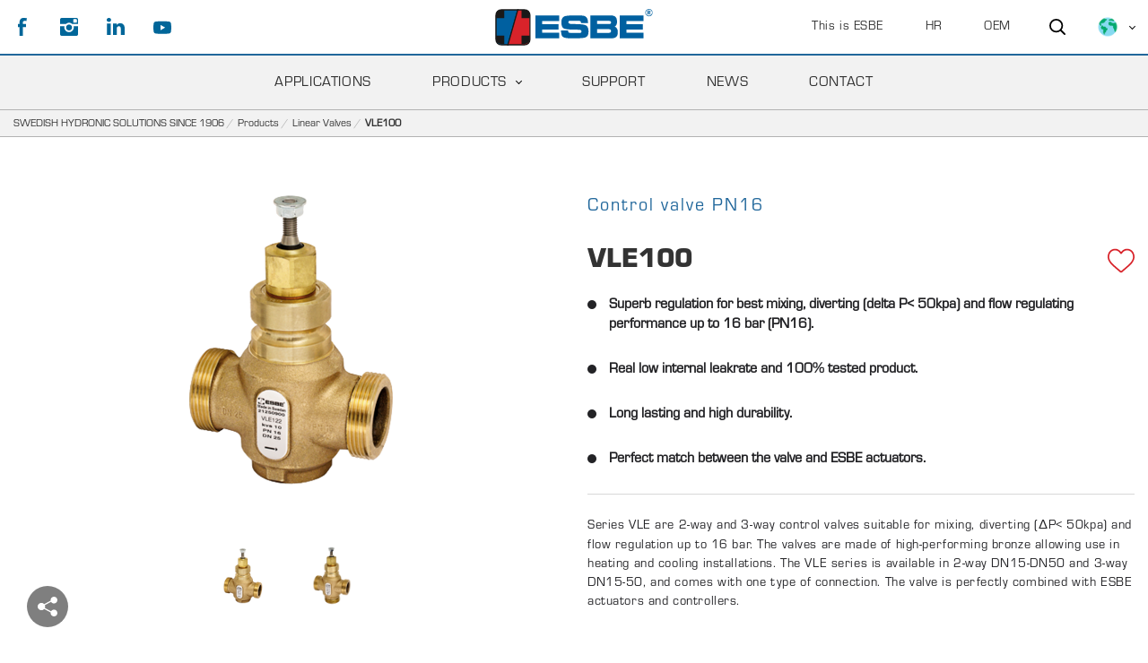

--- FILE ---
content_type: text/html; charset=utf-8
request_url: https://www.esbe.eu/group/products/linear-valves/vle100-vle200
body_size: 80832
content:

<!DOCTYPE html>
<html id="top">
<head>
    
<meta charset="utf-8" />
<meta name="viewport" content="width=device-width, initial-scale=1.0" />
<title>ESBE | VLE100, Control valve PN16</title>



<link href="/ui/css/site.min.css?v=C78B5D190B3950F2A0FD30A105FB472F5D2684493692EE08737DFC3F2CAAB8B9" rel="stylesheet" type="text/css" />

    <meta name="description" content="ESBE control valve series VLE100 are made of high-performinge bronze and are used in heating and cooling installations. They perform at a very high level" />

    <link rel="canonical" href="https://esbe.eu/group/products/linear-valves/vle100-vle200" />

    <meta name="robots" content="index,follow" />


<meta name="generator" content="Litium" />
<meta property="og:title" content="Control valve ESBE series VLE100" />
<meta property="og:type" content="website" />
    <meta property="og:image" content="https://www.esbe.eu/storage/6D36CB7E472752608FD30E0BAAEEAE9007FA3E116A7AE887A7F84A7471BB71B1/ee28b1b87f28478db1dbe293cc009ec7/png/media/b49652deea084e35a6700fec9939d5e0/VLE122_verA_issueA_lr.png" />
    <meta property="og:image:alt" content="Control valve ESBE series VLE100" />
<meta property="og:url" content="https://www.esbe.eu/group/products/linear-valves/vle100-vle200" />
<meta property="og:description" content="ESBE control valve series VLE100 are made of high-performinge bronze and are used in heating and cooling installations. They perform at a very high level" />
<meta property="og:locale" content="en_US" />
<meta property="og:site_name" content="ESBE | " />

<!-- Google Tag Manager --><script type="text/javascript">(function(w){w.dataLayer = w.dataLayer || [];})(window);(function(w,d,s,l,i){w[l]=w[l]||[];w[l].push({'gtm.start':new Date().getTime(),event:'gtm.js'});var f=d.getElementsByTagName(s)[0],j=d.createElement(s),dl=l!='dataLayer'?'&l='+l:'';j.async=true;j.src='//www.googletagmanager.com/gtm.js?id='+i+dl;f.parentNode.insertBefore(j,f);})(window,document,'script','dataLayer','GTM-K5R84LH');</script><!-- End Google Tag Manager -->
    
    <script type="text/javascript">
    window.localStorage.setItem('requestVerificationToken', 'oxlffF3nIwES_lhSHhJNurhjyCnImV-GSTxESc-zFnyrBii6iMZVfbJJu3pFyXVX8RRyCdPu6lpaU7l5zg-LvEspJxqRwMmoWeFvnEKeq6U1:jEzq9MQcMtWlPpAYaLPOek7T2MjQv9eNTRQdjB7LjUOmAoxweyE6oQ8d8VPFuVKJtmKoRrKGNG9y3rFIqkCMQot9Q_Fk1hOBegEtifRTZSA1');
    window.__litium = window.__litium || {};
    window.__litium.requestContext = {"channelSystemId":"19489654-b06e-4dc3-ae8b-960edb12fa76","currentPageSystemId":"dec07d19-eb68-4ff0-9656-a1ba79ff94ff","productCategorySystemId":"91cd412d-bcef-4430-b243-2ea90121cd9e"};
    window.__litium.preloadState = window.__litium.preloadState || {};
    window.__litium.preloadState.cart = {"orderTotal":"0 SEK","quantity":"0","orderRows":[],"discount":"0 SEK","deliveryCost":"0 SEK","paymentCost":"0 SEK","grandTotal":"0 SEK","vat":"0 SEK","systemId":"00000000-0000-0000-0000-000000000000"};
    window.__litium.preloadState.navigation = {"contentLinks":[{"blocks":{},"pageSystemId":"ddd9e818-ff12-4727-adea-154889725a52","showProductMenu":false,"name":"This is ESBE","url":"/group/this-is-ESBE","disabled":false,"location":"TopRight","childPages":[],"isSelected":false,"entityIsInternal":false,"isInternalIp":false,"links":[]},{"blocks":{},"pageSystemId":"e6422531-54b1-4272-9107-f923cbc0b138","showProductMenu":false,"name":"Applications","url":"/group/applications","disabled":false,"location":"MainMenu","childPages":[],"isSelected":false,"entityIsInternal":false,"isInternalIp":false,"links":[{"pageSystemId":"00000000-0000-0000-0000-000000000000","showProductMenu":false,"name":"Solar","url":"/group/applications/solar","disabled":false,"isSelected":false,"entityIsInternal":false,"isInternalIp":false,"links":[{"pageSystemId":"00000000-0000-0000-0000-000000000000","showProductMenu":false,"name":" SOLAR 1","url":"/group/applications/solar/solar-1","disabled":false,"isSelected":false,"entityIsInternal":false,"isInternalIp":false,"links":[]},{"pageSystemId":"00000000-0000-0000-0000-000000000000","showProductMenu":false,"name":" SOLAR 2","url":"/group/applications/solar/solar-2","disabled":false,"isSelected":false,"entityIsInternal":false,"isInternalIp":false,"links":[]},{"pageSystemId":"00000000-0000-0000-0000-000000000000","showProductMenu":false,"name":"SOLAR 3","url":"/group/applications/solar/solar-3","disabled":false,"isSelected":false,"entityIsInternal":false,"isInternalIp":false,"links":[]},{"pageSystemId":"00000000-0000-0000-0000-000000000000","showProductMenu":false,"name":"SOLAR 4","url":"/group/applications/solar/solar-4","disabled":false,"isSelected":false,"entityIsInternal":false,"isInternalIp":false,"links":[]},{"pageSystemId":"00000000-0000-0000-0000-000000000000","showProductMenu":false,"name":"SOLAR 5","url":"/group/applications/solar/solar-5","disabled":false,"isSelected":false,"entityIsInternal":false,"isInternalIp":false,"links":[]},{"pageSystemId":"00000000-0000-0000-0000-000000000000","showProductMenu":false,"name":"SOLAR 6","url":"/group/applications/solar/solar-6","disabled":false,"isSelected":false,"entityIsInternal":false,"isInternalIp":false,"links":[]},{"pageSystemId":"00000000-0000-0000-0000-000000000000","showProductMenu":false,"name":"SOLAR 7","url":"/group/applications/solar/solar-7","disabled":false,"isSelected":false,"entityIsInternal":false,"isInternalIp":false,"links":[]},{"pageSystemId":"00000000-0000-0000-0000-000000000000","showProductMenu":false,"name":"SOLAR 8","url":"/group/applications/solar/solar-8","disabled":false,"isSelected":false,"entityIsInternal":false,"isInternalIp":false,"links":[]},{"pageSystemId":"00000000-0000-0000-0000-000000000000","showProductMenu":false,"name":" SOLAR 9","url":"/group/applications/solar/solar-9","disabled":false,"isSelected":false,"entityIsInternal":false,"isInternalIp":false,"links":[]},{"pageSystemId":"00000000-0000-0000-0000-000000000000","showProductMenu":false,"name":"SOLAR 10","url":"/group/applications/solar/solar-10","disabled":false,"isSelected":false,"entityIsInternal":false,"isInternalIp":false,"links":[]}]},{"pageSystemId":"00000000-0000-0000-0000-000000000000","showProductMenu":false,"name":"HVAC","url":"/group/applications/hvac","disabled":false,"isSelected":false,"entityIsInternal":false,"isInternalIp":false,"links":[{"pageSystemId":"00000000-0000-0000-0000-000000000000","showProductMenu":false,"name":"HVAC 1","url":"/group/applications/hvac/hvac-1","disabled":false,"isSelected":false,"entityIsInternal":false,"isInternalIp":false,"links":[]},{"pageSystemId":"00000000-0000-0000-0000-000000000000","showProductMenu":false,"name":"HVAC 2","url":"/group/applications/hvac/hvac-2","disabled":false,"isSelected":false,"entityIsInternal":false,"isInternalIp":false,"links":[]},{"pageSystemId":"00000000-0000-0000-0000-000000000000","showProductMenu":false,"name":"HVAC 3","url":"/group/applications/hvac/hvac-3","disabled":false,"isSelected":false,"entityIsInternal":false,"isInternalIp":false,"links":[]},{"pageSystemId":"00000000-0000-0000-0000-000000000000","showProductMenu":false,"name":"HVAC 4","url":"/group/applications/hvac/hvac-4","disabled":false,"isSelected":false,"entityIsInternal":false,"isInternalIp":false,"links":[]},{"pageSystemId":"00000000-0000-0000-0000-000000000000","showProductMenu":false,"name":"HVAC 5","url":"/group/applications/hvac/hvac-5","disabled":false,"isSelected":false,"entityIsInternal":false,"isInternalIp":false,"links":[]},{"pageSystemId":"00000000-0000-0000-0000-000000000000","showProductMenu":false,"name":"HVAC 6","url":"/group/applications/hvac/hvac-6","disabled":false,"isSelected":false,"entityIsInternal":false,"isInternalIp":false,"links":[]},{"pageSystemId":"00000000-0000-0000-0000-000000000000","showProductMenu":false,"name":"HVAC 7","url":"/group/applications/hvac/hvac-7","disabled":false,"isSelected":false,"entityIsInternal":false,"isInternalIp":false,"links":[]},{"pageSystemId":"00000000-0000-0000-0000-000000000000","showProductMenu":false,"name":"HVAC 8","url":"/group/applications/hvac/hvac-8","disabled":false,"isSelected":false,"entityIsInternal":false,"isInternalIp":false,"links":[]},{"pageSystemId":"00000000-0000-0000-0000-000000000000","showProductMenu":false,"name":"HVAC 9","url":"/group/applications/hvac/hvac-9","disabled":false,"isSelected":false,"entityIsInternal":false,"isInternalIp":false,"links":[]},{"pageSystemId":"00000000-0000-0000-0000-000000000000","showProductMenu":false,"name":"HVAC 10","url":"/group/applications/hvac/hvac-10","disabled":false,"isSelected":false,"entityIsInternal":false,"isInternalIp":false,"links":[]},{"pageSystemId":"00000000-0000-0000-0000-000000000000","showProductMenu":false,"name":"HVAC 11","url":"/group/applications/hvac/hvac-11","disabled":false,"isSelected":false,"entityIsInternal":false,"isInternalIp":false,"links":[]},{"pageSystemId":"00000000-0000-0000-0000-000000000000","showProductMenu":false,"name":"HVAC 12","url":"/group/applications/hvac/hvac-12","disabled":false,"isSelected":false,"entityIsInternal":false,"isInternalIp":false,"links":[]}]},{"pageSystemId":"00000000-0000-0000-0000-000000000000","showProductMenu":false,"name":"HEAT PUMPS","url":"/group/applications/heat-pumps","disabled":false,"isSelected":false,"entityIsInternal":false,"isInternalIp":false,"links":[{"pageSystemId":"00000000-0000-0000-0000-000000000000","showProductMenu":false,"name":"HEAT PUMP 1","url":"/group/applications/heat-pumps/heat-pump-1","disabled":false,"isSelected":false,"entityIsInternal":false,"isInternalIp":false,"links":[]},{"pageSystemId":"00000000-0000-0000-0000-000000000000","showProductMenu":false,"name":"HEAT PUMP 2","url":"/group/applications/heat-pumps/heat-pump-2","disabled":false,"isSelected":false,"entityIsInternal":false,"isInternalIp":false,"links":[]},{"pageSystemId":"00000000-0000-0000-0000-000000000000","showProductMenu":false,"name":"HEAT PUMP 3","url":"/group/applications/heat-pumps/heat-pump-3","disabled":false,"isSelected":false,"entityIsInternal":false,"isInternalIp":false,"links":[]},{"pageSystemId":"00000000-0000-0000-0000-000000000000","showProductMenu":false,"name":"HEAT PUMP 4","url":"/group/applications/heat-pumps/heat-pump-4","disabled":false,"isSelected":false,"entityIsInternal":false,"isInternalIp":false,"links":[]},{"pageSystemId":"00000000-0000-0000-0000-000000000000","showProductMenu":false,"name":"HEAT PUMP 5","url":"/group/applications/heat-pumps/heat-pump-5","disabled":false,"isSelected":false,"entityIsInternal":false,"isInternalIp":false,"links":[]},{"pageSystemId":"00000000-0000-0000-0000-000000000000","showProductMenu":false,"name":"HEAT PUMP 7","url":"/group/applications/heat-pumps/heat-pump-7","disabled":false,"isSelected":false,"entityIsInternal":false,"isInternalIp":false,"links":[]}]},{"pageSystemId":"00000000-0000-0000-0000-000000000000","showProductMenu":false,"name":"SOLID FUEL","url":"/group/applications/solid-fuel","disabled":false,"isSelected":false,"entityIsInternal":false,"isInternalIp":false,"links":[{"pageSystemId":"00000000-0000-0000-0000-000000000000","showProductMenu":false,"name":"SOLID FUEL 1","url":"/group/applications/solid-fuel/solid-fuel-1","disabled":false,"isSelected":false,"entityIsInternal":false,"isInternalIp":false,"links":[]},{"pageSystemId":"00000000-0000-0000-0000-000000000000","showProductMenu":false,"name":"SOLID FUEL 2","url":"/group/applications/solid-fuel/solid-fuel-2","disabled":false,"isSelected":false,"entityIsInternal":false,"isInternalIp":false,"links":[]},{"pageSystemId":"00000000-0000-0000-0000-000000000000","showProductMenu":false,"name":"SOLID FUEL 3","url":"/group/applications/solid-fuel/solid-fuel-3","disabled":false,"isSelected":false,"entityIsInternal":false,"isInternalIp":false,"links":[]},{"pageSystemId":"00000000-0000-0000-0000-000000000000","showProductMenu":false,"name":"SOLID FUEL 4","url":"/group/applications/solid-fuel/solid-fuel-4","disabled":false,"isSelected":false,"entityIsInternal":false,"isInternalIp":false,"links":[]},{"pageSystemId":"00000000-0000-0000-0000-000000000000","showProductMenu":false,"name":"SOLID FUEL 5","url":"/group/applications/solid-fuel/solid-fuel-5","disabled":false,"isSelected":false,"entityIsInternal":false,"isInternalIp":false,"links":[]},{"pageSystemId":"00000000-0000-0000-0000-000000000000","showProductMenu":false,"name":"SOLID FUEL 6","url":"/group/applications/solid-fuel/solid-fuel-6","disabled":false,"isSelected":false,"entityIsInternal":false,"isInternalIp":false,"links":[]},{"pageSystemId":"00000000-0000-0000-0000-000000000000","showProductMenu":false,"name":"SOLID FUEL 7","url":"/group/applications/solid-fuel/solid-fuel-7","disabled":false,"isSelected":false,"entityIsInternal":false,"isInternalIp":false,"links":[]},{"pageSystemId":"00000000-0000-0000-0000-000000000000","showProductMenu":false,"name":"SOLID FUEL 8","url":"/group/applications/solid-fuel/solid-fuel-8","disabled":false,"isSelected":false,"entityIsInternal":false,"isInternalIp":false,"links":[]},{"pageSystemId":"00000000-0000-0000-0000-000000000000","showProductMenu":false,"name":"SOLID FUEL 9","url":"/group/applications/solid-fuel/solid-fuel-9","disabled":false,"isSelected":false,"entityIsInternal":false,"isInternalIp":false,"links":[]},{"pageSystemId":"00000000-0000-0000-0000-000000000000","showProductMenu":false,"name":"SOLID FUEL 10","url":"/group/applications/solid-fuel/solid-fuel-10","disabled":false,"isSelected":false,"entityIsInternal":false,"isInternalIp":false,"links":[]},{"pageSystemId":"00000000-0000-0000-0000-000000000000","showProductMenu":false,"name":"SOLID FUEL 11","url":"/group/applications/solid-fuel/solid-fuel-11","disabled":false,"isSelected":false,"entityIsInternal":false,"isInternalIp":false,"links":[]},{"pageSystemId":"00000000-0000-0000-0000-000000000000","showProductMenu":false,"name":"SOLID FUEL 12","url":"/group/applications/solid-fuel/solid-fuel-12","disabled":false,"isSelected":false,"entityIsInternal":false,"isInternalIp":false,"links":[]},{"pageSystemId":"00000000-0000-0000-0000-000000000000","showProductMenu":false,"name":"SOLID FUEL 14","url":"/group/applications/solid-fuel/solid-fuel-14","disabled":false,"isSelected":false,"entityIsInternal":false,"isInternalIp":false,"links":[]}]},{"pageSystemId":"00000000-0000-0000-0000-000000000000","showProductMenu":false,"name":"OIL AND GAS","url":"/group/applications/oil-and-gas","disabled":false,"isSelected":false,"entityIsInternal":false,"isInternalIp":false,"links":[{"pageSystemId":"00000000-0000-0000-0000-000000000000","showProductMenu":false,"name":"OIL AND GAS 1","url":"/group/applications/oil-and-gas/oil-and-gas-1","disabled":false,"isSelected":false,"entityIsInternal":false,"isInternalIp":false,"links":[]},{"pageSystemId":"00000000-0000-0000-0000-000000000000","showProductMenu":false,"name":"OIL AND GAS 2","url":"/group/applications/oil-and-gas/oil-and-gas-2","disabled":false,"isSelected":false,"entityIsInternal":false,"isInternalIp":false,"links":[]},{"pageSystemId":"00000000-0000-0000-0000-000000000000","showProductMenu":false,"name":"OIL AND GAS 3","url":"/group/applications/oil-and-gas/oil-and-gas-3","disabled":false,"isSelected":false,"entityIsInternal":false,"isInternalIp":false,"links":[]},{"pageSystemId":"00000000-0000-0000-0000-000000000000","showProductMenu":false,"name":"OIL AND GAS 4","url":"/group/applications/oil-and-gas/oil-and-gas-4","disabled":false,"isSelected":false,"entityIsInternal":false,"isInternalIp":false,"links":[]},{"pageSystemId":"00000000-0000-0000-0000-000000000000","showProductMenu":false,"name":"OIL AND GAS 5","url":"/group/applications/oil-and-gas/oil-and-gas-5","disabled":false,"isSelected":false,"entityIsInternal":false,"isInternalIp":false,"links":[]},{"pageSystemId":"00000000-0000-0000-0000-000000000000","showProductMenu":false,"name":"OIL AND GAS 6","url":"/group/applications/oil-and-gas/oil-and-gas-6","disabled":false,"isSelected":false,"entityIsInternal":false,"isInternalIp":false,"links":[]},{"pageSystemId":"00000000-0000-0000-0000-000000000000","showProductMenu":false,"name":"OIL AND GAS 7","url":"/group/applications/oil-and-gas/oil-and-gas-7","disabled":false,"isSelected":false,"entityIsInternal":false,"isInternalIp":false,"links":[]},{"pageSystemId":"00000000-0000-0000-0000-000000000000","showProductMenu":false,"name":"OIL AND GAS 8","url":"/group/applications/oil-and-gas/oil-and-gas-8","disabled":false,"isSelected":false,"entityIsInternal":false,"isInternalIp":false,"links":[]},{"pageSystemId":"00000000-0000-0000-0000-000000000000","showProductMenu":false,"name":"OIL AND GAS 9","url":"/group/applications/oil-and-gas/oil-and-gas-9","disabled":false,"isSelected":false,"entityIsInternal":false,"isInternalIp":false,"links":[]},{"pageSystemId":"00000000-0000-0000-0000-000000000000","showProductMenu":false,"name":"OIL AND GAS 10","url":"/group/applications/oil-and-gas/gas-e-petrolio-10","disabled":false,"isSelected":false,"entityIsInternal":false,"isInternalIp":false,"links":[]},{"pageSystemId":"00000000-0000-0000-0000-000000000000","showProductMenu":false,"name":"OIL AND GAS 11","url":"/group/applications/oil-and-gas/oil-and-gas-11","disabled":false,"isSelected":false,"entityIsInternal":false,"isInternalIp":false,"links":[]},{"pageSystemId":"00000000-0000-0000-0000-000000000000","showProductMenu":false,"name":"OIL AND GAS 12","url":"/group/applications/oil-and-gas/oil-and-gas-12","disabled":false,"isSelected":false,"entityIsInternal":false,"isInternalIp":false,"links":[]},{"pageSystemId":"00000000-0000-0000-0000-000000000000","showProductMenu":false,"name":"OIL AND GAS 13","url":"/group/applications/oil-and-gas/oil-and-gas-13","disabled":false,"isSelected":false,"entityIsInternal":false,"isInternalIp":false,"links":[]}]},{"pageSystemId":"00000000-0000-0000-0000-000000000000","showProductMenu":false,"name":"DOMESTIC HOT WATER","url":"/group/applications/domestic-hot-water","disabled":false,"isSelected":false,"entityIsInternal":false,"isInternalIp":false,"links":[{"pageSystemId":"00000000-0000-0000-0000-000000000000","showProductMenu":false,"name":"DOMESTIC HOT WATER 1","url":"/group/applications/domestic-hot-water/domestic-hot-water-1","disabled":false,"isSelected":false,"entityIsInternal":false,"isInternalIp":false,"links":[]},{"pageSystemId":"00000000-0000-0000-0000-000000000000","showProductMenu":false,"name":"DOMESTIC HOT WATER 2","url":"/group/applications/domestic-hot-water/domestic-hot-water-2","disabled":false,"isSelected":false,"entityIsInternal":false,"isInternalIp":false,"links":[]},{"pageSystemId":"00000000-0000-0000-0000-000000000000","showProductMenu":false,"name":"DOMESTIC HOT WATER 3","url":"/group/applications/domestic-hot-water/domestic-hot-water-3","disabled":false,"isSelected":false,"entityIsInternal":false,"isInternalIp":false,"links":[]},{"pageSystemId":"00000000-0000-0000-0000-000000000000","showProductMenu":false,"name":"DOMESTIC HOT WATER 4","url":"/group/applications/domestic-hot-water/domestic-hot-water-4","disabled":false,"isSelected":false,"entityIsInternal":false,"isInternalIp":false,"links":[]},{"pageSystemId":"00000000-0000-0000-0000-000000000000","showProductMenu":false,"name":"DOMESTIC HOT WATER 5","url":"/group/applications/domestic-hot-water/domestic-hot-water-5","disabled":false,"isSelected":false,"entityIsInternal":false,"isInternalIp":false,"links":[]},{"pageSystemId":"00000000-0000-0000-0000-000000000000","showProductMenu":false,"name":"DOMESTIC HOT WATER 6","url":"/group/applications/domestic-hot-water/domestic-hot-water-6","disabled":false,"isSelected":false,"entityIsInternal":false,"isInternalIp":false,"links":[]},{"pageSystemId":"00000000-0000-0000-0000-000000000000","showProductMenu":false,"name":"DOMESTIC HOT WATER 7","url":"/group/applications/domestic-hot-water/domestic-hot-water-7","disabled":false,"isSelected":false,"entityIsInternal":false,"isInternalIp":false,"links":[]},{"pageSystemId":"00000000-0000-0000-0000-000000000000","showProductMenu":false,"name":"DOMESTIC HOT WATER 8","url":"/group/applications/domestic-hot-water/domestic-hot-water-8","disabled":false,"isSelected":false,"entityIsInternal":false,"isInternalIp":false,"links":[]},{"pageSystemId":"00000000-0000-0000-0000-000000000000","showProductMenu":false,"name":"DOMESTIC HOT WATER 12","url":"/group/applications/domestic-hot-water/domestic-hot-water-12","disabled":false,"isSelected":false,"entityIsInternal":false,"isInternalIp":false,"links":[]},{"pageSystemId":"00000000-0000-0000-0000-000000000000","showProductMenu":false,"name":"DOMESTIC HOT WATER 13","url":"/group/applications/domestic-hot-water/domestic-hot-water-13","disabled":false,"isSelected":false,"entityIsInternal":false,"isInternalIp":false,"links":[]},{"pageSystemId":"00000000-0000-0000-0000-000000000000","showProductMenu":false,"name":"DOMESTIC HOT WATER 14","url":"/group/applications/domestic-hot-water/domestic-hot-water-14","disabled":false,"isSelected":false,"entityIsInternal":false,"isInternalIp":false,"links":[]},{"pageSystemId":"00000000-0000-0000-0000-000000000000","showProductMenu":false,"name":"DOMESTIC HOT WATER 15","url":"/group/applications/domestic-hot-water/domestic-hot-water-15","disabled":false,"isSelected":false,"entityIsInternal":false,"isInternalIp":false,"links":[]},{"pageSystemId":"00000000-0000-0000-0000-000000000000","showProductMenu":false,"name":"DOMESTIC HOT WATER 16","url":"/group/applications/domestic-hot-water/domestic-hot-water-16","disabled":false,"isSelected":false,"entityIsInternal":false,"isInternalIp":false,"links":[]},{"pageSystemId":"00000000-0000-0000-0000-000000000000","showProductMenu":false,"name":"DOMESTIC HOT WATER 17","url":"/group/applications/domestic-hot-water/domestic-hot-water-17","disabled":false,"isSelected":false,"entityIsInternal":false,"isInternalIp":false,"links":[]},{"pageSystemId":"00000000-0000-0000-0000-000000000000","showProductMenu":false,"name":"DOMESTIC HOT WATER 18","url":"/group/applications/domestic-hot-water/domestic-hot-water-18","disabled":false,"isSelected":false,"entityIsInternal":false,"isInternalIp":false,"links":[]}]},{"pageSystemId":"00000000-0000-0000-0000-000000000000","showProductMenu":false,"name":"Radiators","url":"/group/applications/radiators","disabled":false,"isSelected":false,"entityIsInternal":false,"isInternalIp":false,"links":[{"pageSystemId":"00000000-0000-0000-0000-000000000000","showProductMenu":false,"name":"RADIATORS 1","url":"/group/applications/radiators/radiators-1","disabled":false,"isSelected":false,"entityIsInternal":false,"isInternalIp":false,"links":[]},{"pageSystemId":"00000000-0000-0000-0000-000000000000","showProductMenu":false,"name":"RADIATORS 2","url":"/group/applications/radiators/radiators-2","disabled":false,"isSelected":false,"entityIsInternal":false,"isInternalIp":false,"links":[]},{"pageSystemId":"00000000-0000-0000-0000-000000000000","showProductMenu":false,"name":"RADIATORS 3","url":"/group/applications/radiators/radiators-3","disabled":false,"isSelected":false,"entityIsInternal":false,"isInternalIp":false,"links":[]},{"pageSystemId":"00000000-0000-0000-0000-000000000000","showProductMenu":false,"name":"RADIATORS 4","url":"/group/applications/radiators/radiators-4","disabled":false,"isSelected":false,"entityIsInternal":false,"isInternalIp":false,"links":[]},{"pageSystemId":"00000000-0000-0000-0000-000000000000","showProductMenu":false,"name":"RADIATORS 5","url":"/group/applications/radiators/radiators-5","disabled":false,"isSelected":false,"entityIsInternal":false,"isInternalIp":false,"links":[]},{"pageSystemId":"00000000-0000-0000-0000-000000000000","showProductMenu":false,"name":"RADIATORS 6","url":"/group/applications/radiators/radiators-6","disabled":false,"isSelected":false,"entityIsInternal":false,"isInternalIp":false,"links":[]},{"pageSystemId":"00000000-0000-0000-0000-000000000000","showProductMenu":false,"name":"RADIATORS 7","url":"/group/applications/radiators/radiators-7","disabled":false,"isSelected":false,"entityIsInternal":false,"isInternalIp":false,"links":[]},{"pageSystemId":"00000000-0000-0000-0000-000000000000","showProductMenu":false,"name":"RADIATORS 8","url":"/group/applications/radiators/radiators-8","disabled":false,"isSelected":false,"entityIsInternal":false,"isInternalIp":false,"links":[]},{"pageSystemId":"00000000-0000-0000-0000-000000000000","showProductMenu":false,"name":"RADIATORS 10","url":"/group/applications/radiators/radiators-10","disabled":false,"isSelected":false,"entityIsInternal":false,"isInternalIp":false,"links":[]},{"pageSystemId":"00000000-0000-0000-0000-000000000000","showProductMenu":false,"name":"RADIATORS 12","url":"/group/applications/radiators/radiators-12","disabled":false,"isSelected":false,"entityIsInternal":false,"isInternalIp":false,"links":[]}]},{"pageSystemId":"00000000-0000-0000-0000-000000000000","showProductMenu":false,"name":"Underfloor heating","url":"/group/applications/underfloor-heating","disabled":false,"isSelected":false,"entityIsInternal":false,"isInternalIp":false,"links":[{"pageSystemId":"00000000-0000-0000-0000-000000000000","showProductMenu":false,"name":"UNDERFLOOR HEATING 1","url":"/group/applications/underfloor-heating/underfloor-heating-1","disabled":false,"isSelected":false,"entityIsInternal":false,"isInternalIp":false,"links":[]},{"pageSystemId":"00000000-0000-0000-0000-000000000000","showProductMenu":false,"name":"UNDERFLOOR HEATING 2","url":"/group/applications/underfloor-heating/underfloor-heating-2","disabled":false,"isSelected":false,"entityIsInternal":false,"isInternalIp":false,"links":[]},{"pageSystemId":"00000000-0000-0000-0000-000000000000","showProductMenu":false,"name":"UNDERFLOOR HEATING 3","url":"/group/applications/underfloor-heating/underfloor-heating-3","disabled":false,"isSelected":false,"entityIsInternal":false,"isInternalIp":false,"links":[]},{"pageSystemId":"00000000-0000-0000-0000-000000000000","showProductMenu":false,"name":"UNDERFLOOR HEATING 4","url":"/group/applications/underfloor-heating/underfloor-heating-4","disabled":false,"isSelected":false,"entityIsInternal":false,"isInternalIp":false,"links":[]},{"pageSystemId":"00000000-0000-0000-0000-000000000000","showProductMenu":false,"name":"UNDERFLOOR HEATING 5","url":"/group/applications/underfloor-heating/underfloor-heating-5","disabled":false,"isSelected":false,"entityIsInternal":false,"isInternalIp":false,"links":[]},{"pageSystemId":"00000000-0000-0000-0000-000000000000","showProductMenu":false,"name":"UNDERFLOOR HEATING 6","url":"/group/applications/underfloor-heating/underfloor-heating-6","disabled":false,"isSelected":false,"entityIsInternal":false,"isInternalIp":false,"links":[]},{"pageSystemId":"00000000-0000-0000-0000-000000000000","showProductMenu":false,"name":"UNDERFLOOR HEATING 7","url":"/group/applications/underfloor-heating/underfloor-heating-7","disabled":false,"isSelected":false,"entityIsInternal":false,"isInternalIp":false,"links":[]},{"pageSystemId":"00000000-0000-0000-0000-000000000000","showProductMenu":false,"name":"UNDERFLOOR HEATING 8","url":"/group/applications/underfloor-heating/underfloor-heating-8","disabled":false,"isSelected":false,"entityIsInternal":false,"isInternalIp":false,"links":[]},{"pageSystemId":"00000000-0000-0000-0000-000000000000","showProductMenu":false,"name":"UNDERFLOOR HEATING 9","url":"/group/applications/underfloor-heating/underfloor-heating-9","disabled":false,"isSelected":false,"entityIsInternal":false,"isInternalIp":false,"links":[]},{"pageSystemId":"00000000-0000-0000-0000-000000000000","showProductMenu":false,"name":"UNDERFLOOR HEATING 10","url":"/group/applications/underfloor-heating/underfloor-heating-10","disabled":false,"isSelected":false,"entityIsInternal":false,"isInternalIp":false,"links":[]},{"pageSystemId":"00000000-0000-0000-0000-000000000000","showProductMenu":false,"name":"UNDERFLOOR HEATING 11","url":"/group/applications/underfloor-heating/underfloor-heating-11","disabled":false,"isSelected":false,"entityIsInternal":false,"isInternalIp":false,"links":[]}]},{"pageSystemId":"00000000-0000-0000-0000-000000000000","showProductMenu":false,"name":"Cooling","url":"/group/applications/cooling","disabled":false,"isSelected":false,"entityIsInternal":false,"isInternalIp":false,"links":[{"pageSystemId":"00000000-0000-0000-0000-000000000000","showProductMenu":false,"name":"COOLING 1","url":"/group/applications/cooling/cooling-1","disabled":false,"isSelected":false,"entityIsInternal":false,"isInternalIp":false,"links":[]},{"pageSystemId":"00000000-0000-0000-0000-000000000000","showProductMenu":false,"name":"COOLING 2","url":"/group/applications/cooling/cooling-2","disabled":false,"isSelected":false,"entityIsInternal":false,"isInternalIp":false,"links":[]},{"pageSystemId":"00000000-0000-0000-0000-000000000000","showProductMenu":false,"name":"COOLING 3","url":"/group/applications/cooling/cooling-3","disabled":false,"isSelected":false,"entityIsInternal":false,"isInternalIp":false,"links":[]},{"pageSystemId":"00000000-0000-0000-0000-000000000000","showProductMenu":false,"name":"COOLING 4","url":"/group/applications/cooling/cooling-4","disabled":false,"isSelected":false,"entityIsInternal":false,"isInternalIp":false,"links":[]},{"pageSystemId":"00000000-0000-0000-0000-000000000000","showProductMenu":false,"name":"COOLING 5","url":"/group/applications/cooling/cooling-5","disabled":false,"isSelected":false,"entityIsInternal":false,"isInternalIp":false,"links":[]},{"pageSystemId":"00000000-0000-0000-0000-000000000000","showProductMenu":false,"name":"COOLING 6","url":"/group/applications/cooling/cooling-6","disabled":false,"isSelected":false,"entityIsInternal":false,"isInternalIp":false,"links":[]}]},{"pageSystemId":"00000000-0000-0000-0000-000000000000","showProductMenu":false,"name":"District heating","url":"/group/applications/district-heating","disabled":false,"isSelected":false,"entityIsInternal":false,"isInternalIp":false,"links":[{"pageSystemId":"00000000-0000-0000-0000-000000000000","showProductMenu":false,"name":"DISTRICT HEATING 1","url":"/group/applications/district-heating/district-heating-1","disabled":false,"isSelected":false,"entityIsInternal":false,"isInternalIp":false,"links":[]},{"pageSystemId":"00000000-0000-0000-0000-000000000000","showProductMenu":false,"name":"DISTRICT HEATING 2","url":"/group/applications/district-heating/district-heating-2","disabled":false,"isSelected":false,"entityIsInternal":false,"isInternalIp":false,"links":[]},{"pageSystemId":"00000000-0000-0000-0000-000000000000","showProductMenu":false,"name":"DISTRICT HEATING 3","url":"/group/applications/district-heating/district-heating-3","disabled":false,"isSelected":false,"entityIsInternal":false,"isInternalIp":false,"links":[]},{"pageSystemId":"00000000-0000-0000-0000-000000000000","showProductMenu":false,"name":"DISTRICT HEATING 4","url":"/group/applications/district-heating/district-heating-4","disabled":false,"isSelected":false,"entityIsInternal":false,"isInternalIp":false,"links":[]},{"pageSystemId":"00000000-0000-0000-0000-000000000000","showProductMenu":false,"name":"DISTRICT HEATING 5","url":"/group/applications/district-heating/district-heating-5","disabled":false,"isSelected":false,"entityIsInternal":false,"isInternalIp":false,"links":[]}]}]},{"blocks":{"main":[{"block":{"accessControlList":[{"groupSystemId":"5b521f8c-a7a2-44e0-ab76-1c60d740bded","operation":{}}],"channelLinks":[{"channelSystemId":"19489654-b06e-4dc3-ae8b-960edb12fa76"}],"fields":{"Image":{"*":"6bb114f3-7ae8-46a5-a878-7fb979dd647e"},"_lastWriteTimeUtc":{"*":"2024-05-27T06:51:19.1449936+00:00"}},"fieldTemplateSystemId":"c4268e8f-20f9-4a16-af4c-f3b9c2266cb2","global":false,"publishedAtUtc":"2024-05-27T06:51:19.1449936+00:00","publishedBySystemId":"fbf250fe-8cd2-4e07-a30e-83d9fb30cd68","systemId":"ddc22a90-a852-45fa-9806-8bb881347d4f","status":"published"},"fieldTemplateSystemId":"c4268e8f-20f9-4a16-af4c-f3b9c2266cb2","fields":{"cultures":["*"]},"systemId":"ddc22a90-a852-45fa-9806-8bb881347d4f"}]},"pageSystemId":"b9eb89d3-ca2c-45dd-ad2b-03b8681971c8","showProductMenu":true,"name":"Products","url":"https://www.esbe.eu/group/products","disabled":false,"location":"MainMenu","childPages":[],"isSelected":false,"entityIsInternal":false,"isInternalIp":false,"links":[{"pageSystemId":"00000000-0000-0000-0000-000000000000","showProductMenu":false,"name":"Circulation units","url":"/group/products/circulation-units","disabled":false,"isSelected":false,"entityIsInternal":false,"isInternalIp":false,"links":[{"pageSystemId":"00000000-0000-0000-0000-000000000000","showProductMenu":false,"name":"DAA100, DDA100","url":"/group/products/circulation-units/daa100-dda100","disabled":false,"isSelected":false,"entityIsInternal":false,"isInternalIp":false,"links":[]},{"pageSystemId":"00000000-0000-0000-0000-000000000000","showProductMenu":false,"name":"DAA100","disabled":false,"isSelected":false,"entityIsInternal":true,"isInternalIp":false,"links":[]},{"pageSystemId":"00000000-0000-0000-0000-000000000000","showProductMenu":false,"name":"DDA100","disabled":false,"isSelected":false,"entityIsInternal":true,"isInternalIp":false,"links":[]},{"pageSystemId":"00000000-0000-0000-0000-000000000000","showProductMenu":false,"name":"GBA200","url":"/group/products/circulation-units/gba200","disabled":false,"isSelected":false,"entityIsInternal":false,"isInternalIp":false,"links":[]},{"pageSystemId":"00000000-0000-0000-0000-000000000000","showProductMenu":false,"name":"GDA300","disabled":false,"isSelected":false,"entityIsInternal":true,"isInternalIp":false,"links":[]},{"pageSystemId":"00000000-0000-0000-0000-000000000000","showProductMenu":false,"name":"GDA200, GDA300","url":"/group/products/circulation-units/gda200-gda300","disabled":false,"isSelected":false,"entityIsInternal":false,"isInternalIp":false,"links":[]},{"pageSystemId":"00000000-0000-0000-0000-000000000000","showProductMenu":false,"name":"GDF200","url":"/group/products/circulation-units/gdf200","disabled":false,"isSelected":false,"entityIsInternal":false,"isInternalIp":false,"links":[]},{"pageSystemId":"00000000-0000-0000-0000-000000000000","showProductMenu":false,"name":"GDF100","url":"/group/products/circulation-units/gdf100","disabled":false,"isSelected":false,"entityIsInternal":false,"isInternalIp":false,"links":[]},{"pageSystemId":"00000000-0000-0000-0000-000000000000","showProductMenu":false,"name":"GFA300","disabled":false,"isSelected":false,"entityIsInternal":true,"isInternalIp":false,"links":[]},{"pageSystemId":"00000000-0000-0000-0000-000000000000","showProductMenu":false,"name":"GFA200, GFA300","url":"/group/products/circulation-units/gfa200-gfa300","disabled":false,"isSelected":false,"entityIsInternal":false,"isInternalIp":false,"links":[]},{"pageSystemId":"00000000-0000-0000-0000-000000000000","showProductMenu":false,"name":"GFF200","url":"/group/products/circulation-units/gff200","disabled":false,"isSelected":false,"entityIsInternal":false,"isInternalIp":false,"links":[]},{"pageSystemId":"00000000-0000-0000-0000-000000000000","showProductMenu":false,"name":"GFF100","url":"/group/products/circulation-units/gff100","disabled":false,"isSelected":false,"entityIsInternal":false,"isInternalIp":false,"links":[]},{"pageSystemId":"00000000-0000-0000-0000-000000000000","showProductMenu":false,"name":"GRA300","disabled":false,"isSelected":false,"entityIsInternal":true,"isInternalIp":false,"links":[]},{"pageSystemId":"00000000-0000-0000-0000-000000000000","showProductMenu":false,"name":"GRA200, GRA300","url":"/group/products/circulation-units/gra200-gra300","disabled":false,"isSelected":false,"entityIsInternal":false,"isInternalIp":false,"links":[]},{"pageSystemId":"00000000-0000-0000-0000-000000000000","showProductMenu":false,"name":"GRA100","url":"/group/products/circulation-units/gra100","disabled":false,"isSelected":false,"entityIsInternal":false,"isInternalIp":false,"links":[]},{"pageSystemId":"00000000-0000-0000-0000-000000000000","showProductMenu":false,"name":"GRB300","url":"/group/products/circulation-units/grb300","disabled":false,"isSelected":false,"entityIsInternal":true,"isInternalIp":false,"links":[]},{"pageSystemId":"00000000-0000-0000-0000-000000000000","showProductMenu":false,"name":"GRC200","url":"/group/products/circulation-units/grc200","disabled":false,"isSelected":false,"entityIsInternal":false,"isInternalIp":false,"links":[]},{"pageSystemId":"00000000-0000-0000-0000-000000000000","showProductMenu":false,"name":"GRF200","url":"/group/products/circulation-units/grf200","disabled":false,"isSelected":false,"entityIsInternal":false,"isInternalIp":false,"links":[]},{"pageSystemId":"00000000-0000-0000-0000-000000000000","showProductMenu":false,"name":"GRF100","url":"/group/products/circulation-units/grf100","disabled":false,"isSelected":false,"entityIsInternal":false,"isInternalIp":false,"links":[]},{"pageSystemId":"00000000-0000-0000-0000-000000000000","showProductMenu":false,"name":"GST200","url":"/group/products/circulation-units/gst200","disabled":false,"isSelected":false,"entityIsInternal":false,"isInternalIp":false,"links":[]},{"pageSystemId":"00000000-0000-0000-0000-000000000000","showProductMenu":false,"name":"GMA400, GMA500","url":"/group/products/circulation-units/gma400-gma500","disabled":false,"isSelected":false,"entityIsInternal":false,"isInternalIp":false,"links":[]},{"pageSystemId":"00000000-0000-0000-0000-000000000000","showProductMenu":false,"name":"GMA300","url":"/group/products/circulation-units/gma300","disabled":false,"isSelected":false,"entityIsInternal":false,"isInternalIp":false,"links":[]},{"pageSystemId":"00000000-0000-0000-0000-000000000000","showProductMenu":false,"name":"GMB600","url":"/group/products/circulation-units/gmb600","disabled":false,"isSelected":false,"entityIsInternal":false,"isInternalIp":false,"links":[]},{"pageSystemId":"00000000-0000-0000-0000-000000000000","showProductMenu":false,"name":"GBA100","url":"/group/products/circulation-units/gba100","disabled":false,"isSelected":false,"entityIsInternal":true,"isInternalIp":false,"links":[]},{"pageSystemId":"00000000-0000-0000-0000-000000000000","showProductMenu":false,"name":"GBC200","url":"/group/products/circulation-units/gbc200","disabled":false,"isSelected":false,"entityIsInternal":true,"isInternalIp":false,"links":[]},{"pageSystemId":"00000000-0000-0000-0000-000000000000","showProductMenu":false,"name":"GDA100","url":"/group/products/circulation-units/gda100","disabled":false,"isSelected":false,"entityIsInternal":true,"isInternalIp":false,"links":[]},{"pageSystemId":"00000000-0000-0000-0000-000000000000","showProductMenu":false,"name":"GFA100","url":"/group/products/circulation-units/gfa100","disabled":false,"isSelected":false,"entityIsInternal":true,"isInternalIp":false,"links":[]},{"pageSystemId":"00000000-0000-0000-0000-000000000000","showProductMenu":false,"name":"GRC100","url":"/group/products/circulation-units/grc100-grc200","disabled":false,"isSelected":false,"entityIsInternal":true,"isInternalIp":false,"links":[]},{"pageSystemId":"00000000-0000-0000-0000-000000000000","showProductMenu":false,"name":"GSA100","url":"/group/products/circulation-units/gsa100","disabled":false,"isSelected":false,"entityIsInternal":true,"isInternalIp":false,"links":[]},{"pageSystemId":"00000000-0000-0000-0000-000000000000","showProductMenu":false,"name":"GSC100","url":"/group/products/circulation-units/gsc100","disabled":false,"isSelected":false,"entityIsInternal":true,"isInternalIp":false,"links":[]},{"pageSystemId":"00000000-0000-0000-0000-000000000000","showProductMenu":false,"name":"GST100","url":"/group/products/circulation-units/gst100","disabled":false,"isSelected":false,"entityIsInternal":true,"isInternalIp":false,"links":[]},{"pageSystemId":"00000000-0000-0000-0000-000000000000","showProductMenu":false,"name":"GMA100","url":"/group/products/circulation-units/gma100","disabled":false,"isSelected":false,"entityIsInternal":true,"isInternalIp":false,"links":[]},{"pageSystemId":"00000000-0000-0000-0000-000000000000","showProductMenu":false,"name":"GMA200","url":"/group/products/circulation-units/gma200","disabled":false,"isSelected":false,"entityIsInternal":true,"isInternalIp":false,"links":[]},{"pageSystemId":"00000000-0000-0000-0000-000000000000","showProductMenu":false,"name":"KGT110, KGR110","url":"/group/products/circulation-units/kgt110-kgr110","disabled":false,"isSelected":false,"entityIsInternal":true,"isInternalIp":false,"links":[]}]},{"pageSystemId":"00000000-0000-0000-0000-000000000000","showProductMenu":false,"name":"Fresh Hydro Units","url":"/group/products/fresh-hydro-units","disabled":false,"isSelected":false,"entityIsInternal":false,"isInternalIp":false,"links":[{"pageSystemId":"00000000-0000-0000-0000-000000000000","showProductMenu":false,"name":"FSK100","url":"/group/products/fresh-hydro-units/fsk100","disabled":false,"isSelected":false,"entityIsInternal":false,"isInternalIp":false,"links":[]}]},{"pageSystemId":"00000000-0000-0000-0000-000000000000","showProductMenu":false,"name":"Separation units","url":"/group/products/system-units","disabled":false,"isSelected":false,"entityIsInternal":false,"isInternalIp":false,"links":[{"pageSystemId":"00000000-0000-0000-0000-000000000000","showProductMenu":false,"name":"SKP100","url":"/group/products/system-units/skp100","disabled":false,"isSelected":false,"entityIsInternal":false,"isInternalIp":false,"links":[]},{"pageSystemId":"00000000-0000-0000-0000-000000000000","showProductMenu":false,"name":"SKS100","url":"/group/products/system-units/sks100","disabled":false,"isSelected":false,"entityIsInternal":false,"isInternalIp":false,"links":[]},{"pageSystemId":"00000000-0000-0000-0000-000000000000","showProductMenu":false,"name":"SKC100","url":"/group/products/system-units/skc100","disabled":false,"isSelected":false,"entityIsInternal":false,"isInternalIp":false,"links":[]}]},{"pageSystemId":"00000000-0000-0000-0000-000000000000","showProductMenu":false,"name":"Rotary Valves","url":"/group/products/rotary-valves","disabled":false,"isSelected":false,"entityIsInternal":false,"isInternalIp":false,"links":[{"pageSystemId":"00000000-0000-0000-0000-000000000000","showProductMenu":false,"name":"VRG120","url":"/group/products/rotary-valves/vrg120","disabled":false,"isSelected":false,"entityIsInternal":true,"isInternalIp":false,"links":[]},{"pageSystemId":"00000000-0000-0000-0000-000000000000","showProductMenu":false,"name":"VRG130","url":"/group/products/rotary-valves/vrg130","disabled":false,"isSelected":false,"entityIsInternal":false,"isInternalIp":false,"links":[]},{"pageSystemId":"00000000-0000-0000-0000-000000000000","showProductMenu":false,"name":"VRG140","url":"/group/products/rotary-valves/vrg140","disabled":false,"isSelected":false,"entityIsInternal":false,"isInternalIp":false,"links":[]},{"pageSystemId":"00000000-0000-0000-0000-000000000000","showProductMenu":false,"name":"VRG230","url":"/group/products/rotary-valves/vrg230","disabled":false,"isSelected":false,"entityIsInternal":false,"isInternalIp":false,"links":[]},{"pageSystemId":"00000000-0000-0000-0000-000000000000","showProductMenu":false,"name":"VRG330","url":"/group/products/rotary-valves/vrg330","disabled":false,"isSelected":false,"entityIsInternal":false,"isInternalIp":false,"links":[]},{"pageSystemId":"00000000-0000-0000-0000-000000000000","showProductMenu":false,"name":"VRB140","url":"/group/products/rotary-valves/vrb140","disabled":false,"isSelected":false,"entityIsInternal":false,"isInternalIp":false,"links":[]},{"pageSystemId":"00000000-0000-0000-0000-000000000000","showProductMenu":false,"name":"VRB240","url":"/group/products/rotary-valves/vrb240","disabled":false,"isSelected":false,"entityIsInternal":false,"isInternalIp":false,"links":[]},{"pageSystemId":"00000000-0000-0000-0000-000000000000","showProductMenu":false,"name":"VRG430","url":"/group/products/rotary-valves/vrg430","disabled":false,"isSelected":false,"entityIsInternal":true,"isInternalIp":false,"links":[]},{"pageSystemId":"00000000-0000-0000-0000-000000000000","showProductMenu":false,"name":"VRP430","url":"/group/products/rotary-valves/vrp430","disabled":false,"isSelected":false,"entityIsInternal":true,"isInternalIp":false,"links":[]},{"pageSystemId":"00000000-0000-0000-0000-000000000000","showProductMenu":false,"name":"VRS530","url":"/group/products/rotary-valves/vrs530","disabled":false,"isSelected":false,"entityIsInternal":true,"isInternalIp":false,"links":[]},{"pageSystemId":"00000000-0000-0000-0000-000000000000","showProductMenu":false,"name":"3F","url":"/group/products/rotary-valves/3f","disabled":false,"isSelected":false,"entityIsInternal":false,"isInternalIp":false,"links":[]},{"pageSystemId":"00000000-0000-0000-0000-000000000000","showProductMenu":false,"name":"4F","url":"/group/products/rotary-valves/4f","disabled":false,"isSelected":false,"entityIsInternal":false,"isInternalIp":false,"links":[]},{"pageSystemId":"00000000-0000-0000-0000-000000000000","showProductMenu":false,"name":"VRH130","url":"/group/products/rotary-valves/vrh130","disabled":false,"isSelected":false,"entityIsInternal":false,"isInternalIp":false,"links":[]},{"pageSystemId":"00000000-0000-0000-0000-000000000000","showProductMenu":false,"name":"VRH130 QUICK FIT","url":"/group/products/rotary-valves/vrh130-quick-fit","disabled":false,"isSelected":false,"entityIsInternal":true,"isInternalIp":false,"links":[]},{"pageSystemId":"00000000-0000-0000-0000-000000000000","showProductMenu":false,"name":"HG","url":"/group/products/rotary-valves/hg","disabled":false,"isSelected":false,"entityIsInternal":false,"isInternalIp":false,"links":[]},{"pageSystemId":"00000000-0000-0000-0000-000000000000","showProductMenu":false,"name":"T","url":"/group/products/rotary-valves/t","disabled":false,"isSelected":false,"entityIsInternal":false,"isInternalIp":false,"links":[]},{"pageSystemId":"00000000-0000-0000-0000-000000000000","showProductMenu":false,"name":"VRI100","url":"/group/products/rotary-valves/vri100","disabled":false,"isSelected":false,"entityIsInternal":false,"isInternalIp":false,"links":[]},{"pageSystemId":"00000000-0000-0000-0000-000000000000","showProductMenu":false,"name":"KTD100","url":"/group/products/rotary-valves/ktd100","disabled":false,"isSelected":false,"entityIsInternal":false,"isInternalIp":false,"links":[]},{"pageSystemId":"00000000-0000-0000-0000-000000000000","showProductMenu":false,"name":"3G","url":"/group/products/rotary-valves/3g","disabled":false,"isSelected":false,"entityIsInternal":true,"isInternalIp":false,"links":[]},{"pageSystemId":"00000000-0000-0000-0000-000000000000","showProductMenu":false,"name":"4G","url":"/group/products/rotary-valves/4g","disabled":false,"isSelected":false,"entityIsInternal":true,"isInternalIp":false,"links":[]},{"pageSystemId":"00000000-0000-0000-0000-000000000000","showProductMenu":false,"name":"3MG","url":"/group/products/rotary-valves/3mg","disabled":false,"isSelected":false,"entityIsInternal":true,"isInternalIp":false,"links":[]},{"pageSystemId":"00000000-0000-0000-0000-000000000000","showProductMenu":false,"name":"4MG","url":"/group/products/rotary-valves/4mg","disabled":false,"isSelected":false,"entityIsInternal":true,"isInternalIp":false,"links":[]},{"pageSystemId":"00000000-0000-0000-0000-000000000000","showProductMenu":false,"name":"5MG","url":"/group/products/rotary-valves/5mg","disabled":false,"isSelected":false,"entityIsInternal":true,"isInternalIp":false,"links":[]},{"pageSystemId":"00000000-0000-0000-0000-000000000000","showProductMenu":false,"name":"BIV","url":"/group/products/rotary-valves/biv","disabled":false,"isSelected":false,"entityIsInternal":true,"isInternalIp":false,"links":[]},{"pageSystemId":"00000000-0000-0000-0000-000000000000","showProductMenu":false,"name":"H","url":"/group/products/rotary-valves/h","disabled":false,"isSelected":false,"entityIsInternal":true,"isInternalIp":false,"links":[]},{"pageSystemId":"00000000-0000-0000-0000-000000000000","showProductMenu":false,"name":"TM","url":"/group/products/rotary-valves/tm","disabled":false,"isSelected":false,"entityIsInternal":true,"isInternalIp":false,"links":[]},{"pageSystemId":"00000000-0000-0000-0000-000000000000","showProductMenu":false,"name":"VBF100","url":"/group/products/rotary-valves/vbf100","disabled":false,"isSelected":false,"entityIsInternal":true,"isInternalIp":false,"links":[]},{"pageSystemId":"00000000-0000-0000-0000-000000000000","showProductMenu":false,"name":"TTTxxx","disabled":false,"isSelected":false,"entityIsInternal":true,"isInternalIp":false,"links":[]}]},{"pageSystemId":"00000000-0000-0000-0000-000000000000","showProductMenu":false,"name":"Rotary Actuators","url":"/group/products/rotary-actuators","disabled":false,"isSelected":false,"entityIsInternal":false,"isInternalIp":false,"links":[{"pageSystemId":"00000000-0000-0000-0000-000000000000","showProductMenu":false,"name":"ARC300","url":"/group/products/rotary-actuators/arc300","disabled":false,"isSelected":false,"entityIsInternal":false,"isInternalIp":false,"links":[]},{"pageSystemId":"00000000-0000-0000-0000-000000000000","showProductMenu":false,"name":"ARA600 3-point","url":"/group/products/rotary-actuators/ara600-3-point","disabled":false,"isSelected":false,"entityIsInternal":false,"isInternalIp":false,"links":[]},{"pageSystemId":"00000000-0000-0000-0000-000000000000","showProductMenu":false,"name":"ARA600 2-point","url":"/group/products/rotary-actuators/ara600-2-point","disabled":false,"isSelected":false,"entityIsInternal":false,"isInternalIp":false,"links":[]},{"pageSystemId":"00000000-0000-0000-0000-000000000000","showProductMenu":false,"name":"ARA600 Proportional","url":"/group/products/rotary-actuators/ara600-proportional","disabled":false,"isSelected":false,"entityIsInternal":false,"isInternalIp":false,"links":[]},{"pageSystemId":"00000000-0000-0000-0000-000000000000","showProductMenu":false,"name":"90 3-point","url":"/group/products/rotary-actuators/90-3-point","disabled":false,"isSelected":false,"entityIsInternal":false,"isInternalIp":false,"links":[]},{"pageSystemId":"00000000-0000-0000-0000-000000000000","showProductMenu":false,"name":"90 2-point","url":"/group/products/rotary-actuators/90-2-point","disabled":false,"isSelected":false,"entityIsInternal":false,"isInternalIp":false,"links":[]},{"pageSystemId":"00000000-0000-0000-0000-000000000000","showProductMenu":false,"name":"90 Proportional","url":"/group/products/rotary-actuators/90-proportional","disabled":false,"isSelected":false,"entityIsInternal":false,"isInternalIp":false,"links":[]},{"pageSystemId":"00000000-0000-0000-0000-000000000000","showProductMenu":false,"name":"ARA500, 3-point","url":"/group/products/rotary-actuators/ara500-3-point","disabled":false,"isSelected":false,"entityIsInternal":true,"isInternalIp":false,"links":[]},{"pageSystemId":"00000000-0000-0000-0000-000000000000","showProductMenu":false,"name":"ARA500, 2-point","url":"/group/products/rotary-actuators/ara500-2-point","disabled":false,"isSelected":false,"entityIsInternal":true,"isInternalIp":false,"links":[]},{"pageSystemId":"00000000-0000-0000-0000-000000000000","showProductMenu":false,"name":"ARA500 Proportional","url":"/group/products/rotary-actuators/ara500-proportional","disabled":false,"isSelected":false,"entityIsInternal":true,"isInternalIp":false,"links":[]},{"pageSystemId":"00000000-0000-0000-0000-000000000000","showProductMenu":false,"name":"ARA500 PWM / Proportional","url":"/group/products/rotary-actuators/ara500-pwm-proportional","disabled":false,"isSelected":false,"entityIsInternal":true,"isInternalIp":false,"links":[]},{"pageSystemId":"00000000-0000-0000-0000-000000000000","showProductMenu":false,"name":"ARA500 STEP","url":"/group/products/rotary-actuators/ara500-step","disabled":false,"isSelected":false,"entityIsInternal":true,"isInternalIp":false,"links":[]},{"pageSystemId":"00000000-0000-0000-0000-000000000000","showProductMenu":false,"name":"ARA700 3-point","url":"/group/products/rotary-actuators/ara700-3-point","disabled":false,"isSelected":false,"entityIsInternal":true,"isInternalIp":false,"links":[]},{"pageSystemId":"00000000-0000-0000-0000-000000000000","showProductMenu":false,"name":"90SL","url":"/group/products/rotary-actuators/90sl","disabled":false,"isSelected":false,"entityIsInternal":true,"isInternalIp":false,"links":[]},{"pageSystemId":"00000000-0000-0000-0000-000000000000","showProductMenu":false,"name":"60","url":"/group/products/rotary-actuators/60","disabled":false,"isSelected":false,"entityIsInternal":true,"isInternalIp":false,"links":[]},{"pageSystemId":"00000000-0000-0000-0000-000000000000","showProductMenu":false,"name":"ARC600","url":"/group/products/rotary-actuators/arc600","disabled":false,"isSelected":false,"entityIsInternal":true,"isInternalIp":false,"links":[]},{"pageSystemId":"00000000-0000-0000-0000-000000000000","showProductMenu":false,"name":"ARD100, ARD200","url":"/group/products/rotary-actuators/ard100-ard200","disabled":false,"isSelected":false,"entityIsInternal":true,"isInternalIp":false,"links":[]}]},{"pageSystemId":"00000000-0000-0000-0000-000000000000","showProductMenu":false,"name":"Rotary units","url":"/group/products/rotary-units","disabled":false,"isSelected":false,"entityIsInternal":false,"isInternalIp":false,"links":[{"pageSystemId":"00000000-0000-0000-0000-000000000000","showProductMenu":false,"name":"VRG130 + ARA600 3-point","url":"/group/products/rotary-units/vrg130-ara600-3-point","disabled":false,"isSelected":false,"entityIsInternal":false,"isInternalIp":false,"links":[]},{"pageSystemId":"00000000-0000-0000-0000-000000000000","showProductMenu":false,"name":"VRG230 + ARA600 2-point","url":"/group/products/rotary-units/vrg230-ara600-2-point","disabled":false,"isSelected":false,"entityIsInternal":false,"isInternalIp":false,"links":[]},{"pageSystemId":"00000000-0000-0000-0000-000000000000","showProductMenu":false,"name":"VRH130 + ARA500 QUICK FIT","url":"/group/products/rotary-units/vrh130-ara500-quick-fit","disabled":false,"isSelected":false,"entityIsInternal":true,"isInternalIp":false,"links":[]},{"pageSystemId":"00000000-0000-0000-0000-000000000000","showProductMenu":false,"name":"VRB340 + ARA500","url":"/group/products/rotary-units/vrb340-ara500","disabled":false,"isSelected":false,"entityIsInternal":true,"isInternalIp":false,"links":[]},{"pageSystemId":"00000000-0000-0000-0000-000000000000","showProductMenu":false,"name":"MRK340","url":"/group/products/rotary-units/mrk340","disabled":false,"isSelected":false,"entityIsInternal":true,"isInternalIp":false,"links":[]}]},{"pageSystemId":"00000000-0000-0000-0000-000000000000","showProductMenu":false,"name":"Controllers","url":"/group/products/controllers","disabled":false,"isSelected":false,"entityIsInternal":false,"isInternalIp":false,"links":[{"pageSystemId":"00000000-0000-0000-0000-000000000000","showProductMenu":false,"name":"CRA200","url":"/group/products/controllers/cra200","disabled":false,"isSelected":false,"entityIsInternal":false,"isInternalIp":false,"links":[]},{"pageSystemId":"00000000-0000-0000-0000-000000000000","showProductMenu":false,"name":"CRA120","url":"/group/products/controllers/cra120","disabled":false,"isSelected":false,"entityIsInternal":false,"isInternalIp":false,"links":[]},{"pageSystemId":"00000000-0000-0000-0000-000000000000","showProductMenu":false,"name":"CRB200","url":"/group/products/controllers/crb200","disabled":false,"isSelected":false,"entityIsInternal":false,"isInternalIp":false,"links":[]},{"pageSystemId":"00000000-0000-0000-0000-000000000000","showProductMenu":false,"name":"CRC200","url":"/group/products/controllers/crc200","disabled":false,"isSelected":false,"entityIsInternal":false,"isInternalIp":false,"links":[]},{"pageSystemId":"00000000-0000-0000-0000-000000000000","showProductMenu":false,"name":"CRC120","url":"/group/products/controllers/crc120","disabled":false,"isSelected":false,"entityIsInternal":false,"isInternalIp":false,"links":[]},{"pageSystemId":"00000000-0000-0000-0000-000000000000","showProductMenu":false,"name":"CRD200","url":"/group/products/controllers/crd200","disabled":false,"isSelected":false,"entityIsInternal":false,"isInternalIp":false,"links":[]},{"pageSystemId":"00000000-0000-0000-0000-000000000000","showProductMenu":false,"name":"CRK210","url":"/group/products/controllers/crk210","disabled":false,"isSelected":false,"entityIsInternal":false,"isInternalIp":false,"links":[]},{"pageSystemId":"00000000-0000-0000-0000-000000000000","showProductMenu":false,"name":"CRS210","url":"/group/products/controllers/crs210","disabled":false,"isSelected":false,"entityIsInternal":false,"isInternalIp":false,"links":[]},{"pageSystemId":"00000000-0000-0000-0000-000000000000","showProductMenu":false,"name":"CUA100","url":"/group/products/controllers/cua100","disabled":false,"isSelected":false,"entityIsInternal":false,"isInternalIp":false,"links":[]},{"pageSystemId":"00000000-0000-0000-0000-000000000000","showProductMenu":false,"name":"90C","url":"/group/products/controllers/90c","disabled":false,"isSelected":false,"entityIsInternal":true,"isInternalIp":false,"links":[]},{"pageSystemId":"00000000-0000-0000-0000-000000000000","showProductMenu":false,"name":"95-1 Control","url":"/group/products/controllers/95-1-control","disabled":false,"isSelected":false,"entityIsInternal":true,"isInternalIp":false,"links":[]},{"pageSystemId":"00000000-0000-0000-0000-000000000000","showProductMenu":false,"name":"90K","url":"/group/products/controllers/90k","disabled":false,"isSelected":false,"entityIsInternal":true,"isInternalIp":false,"links":[]},{"pageSystemId":"00000000-0000-0000-0000-000000000000","showProductMenu":false,"name":"CRA110","url":"/group/products/controllers/cra110","disabled":false,"isSelected":false,"entityIsInternal":true,"isInternalIp":false,"links":[]},{"pageSystemId":"00000000-0000-0000-0000-000000000000","showProductMenu":false,"name":"CRA140","url":"/group/products/controllers/cra140","disabled":false,"isSelected":false,"entityIsInternal":true,"isInternalIp":false,"links":[]},{"pageSystemId":"00000000-0000-0000-0000-000000000000","showProductMenu":false,"name":"CRA150","url":"/group/products/controllers/cra150","disabled":false,"isSelected":false,"entityIsInternal":true,"isInternalIp":false,"links":[]},{"pageSystemId":"00000000-0000-0000-0000-000000000000","showProductMenu":false,"name":"CRB100","url":"/group/products/controllers/crb100","disabled":false,"isSelected":false,"entityIsInternal":true,"isInternalIp":false,"links":[]},{"pageSystemId":"00000000-0000-0000-0000-000000000000","showProductMenu":false,"name":"CRB915","url":"/group/products/controllers/crb915","disabled":false,"isSelected":false,"entityIsInternal":true,"isInternalIp":false,"links":[]},{"pageSystemId":"00000000-0000-0000-0000-000000000000","showProductMenu":false,"name":"CRC110","url":"/group/products/controllers/crc110","disabled":false,"isSelected":false,"entityIsInternal":true,"isInternalIp":false,"links":[]},{"pageSystemId":"00000000-0000-0000-0000-000000000000","showProductMenu":false,"name":"CRC140","url":"/group/products/controllers/crc140","disabled":false,"isSelected":false,"entityIsInternal":true,"isInternalIp":false,"links":[]},{"pageSystemId":"00000000-0000-0000-0000-000000000000","showProductMenu":false,"name":"CRD100","url":"/group/products/controllers/crd100","disabled":false,"isSelected":false,"entityIsInternal":true,"isInternalIp":false,"links":[]},{"pageSystemId":"00000000-0000-0000-0000-000000000000","showProductMenu":false,"name":"CRE100","disabled":false,"isSelected":false,"entityIsInternal":true,"isInternalIp":false,"links":[]},{"pageSystemId":"00000000-0000-0000-0000-000000000000","showProductMenu":false,"name":"CRF100","disabled":false,"isSelected":false,"entityIsInternal":true,"isInternalIp":false,"links":[]},{"pageSystemId":"00000000-0000-0000-0000-000000000000","showProductMenu":false,"name":"CRS130","url":"/group/products/controllers/crs130","disabled":false,"isSelected":false,"entityIsInternal":true,"isInternalIp":false,"links":[]},{"pageSystemId":"00000000-0000-0000-0000-000000000000","showProductMenu":false,"name":"CRU100","disabled":false,"isSelected":false,"entityIsInternal":true,"isInternalIp":false,"links":[]}]},{"pageSystemId":"00000000-0000-0000-0000-000000000000","showProductMenu":false,"name":"Controller units","url":"/group/products/controller-units","disabled":false,"isSelected":false,"entityIsInternal":false,"isInternalIp":false,"links":[{"pageSystemId":"00000000-0000-0000-0000-000000000000","showProductMenu":false,"name":"VRB140 + CRA210","url":"/group/products/controller-units/vrb140-cra210","disabled":false,"isSelected":false,"entityIsInternal":false,"isInternalIp":false,"links":[]},{"pageSystemId":"00000000-0000-0000-0000-000000000000","showProductMenu":false,"name":"VRG130 + CRC210","url":"/group/products/controller-units/vrg130-crc210","disabled":false,"isSelected":false,"entityIsInternal":false,"isInternalIp":false,"links":[]},{"pageSystemId":"00000000-0000-0000-0000-000000000000","showProductMenu":false,"name":"VRB140 + CRA110","url":"/group/products/controller-units/vrb140-cra110","disabled":false,"isSelected":false,"entityIsInternal":true,"isInternalIp":false,"links":[]},{"pageSystemId":"00000000-0000-0000-0000-000000000000","showProductMenu":false,"name":"VRG130+CRC110","url":"/group/products/controller-units/vrg130-crc110","disabled":false,"isSelected":false,"entityIsInternal":true,"isInternalIp":false,"links":[]}]},{"pageSystemId":"00000000-0000-0000-0000-000000000000","showProductMenu":false,"name":"Room thermostats","url":"/group/products/room-thermostats","disabled":false,"isSelected":false,"entityIsInternal":false,"isInternalIp":false,"links":[{"pageSystemId":"00000000-0000-0000-0000-000000000000","showProductMenu":false,"name":"TMA110","url":"/group/products/room-thermostats/tma110","disabled":false,"isSelected":false,"entityIsInternal":false,"isInternalIp":false,"links":[]},{"pageSystemId":"00000000-0000-0000-0000-000000000000","showProductMenu":false,"name":"TFC100","url":"/group/products/room-thermostats/tfc100","disabled":false,"isSelected":false,"entityIsInternal":false,"isInternalIp":false,"links":[]},{"pageSystemId":"00000000-0000-0000-0000-000000000000","showProductMenu":false,"name":"TFD100","url":"/group/products/room-thermostats/tfd100","disabled":false,"isSelected":false,"entityIsInternal":true,"isInternalIp":false,"links":[]},{"pageSystemId":"00000000-0000-0000-0000-000000000000","showProductMenu":false,"name":"TEA100","url":"/group/products/room-thermostats/tea100","disabled":false,"isSelected":false,"entityIsInternal":true,"isInternalIp":false,"links":[]},{"pageSystemId":"00000000-0000-0000-0000-000000000000","showProductMenu":false,"name":"TPx100","url":"/group/products/room-thermostats/tpx100","disabled":false,"isSelected":false,"entityIsInternal":true,"isInternalIp":false,"links":[]},{"pageSystemId":"00000000-0000-0000-0000-000000000000","showProductMenu":false,"name":"TPx200","url":"/group/products/room-thermostats/tpx200","disabled":false,"isSelected":false,"entityIsInternal":true,"isInternalIp":false,"links":[]}]},{"pageSystemId":"00000000-0000-0000-0000-000000000000","showProductMenu":false,"name":"Solid Fuel products","url":"/group/products/solid-fuel-products","disabled":false,"isSelected":false,"entityIsInternal":false,"isInternalIp":false,"links":[{"pageSystemId":"00000000-0000-0000-0000-000000000000","showProductMenu":false,"name":"SFK100","url":"/group/products/solid-fuel-products/sfk100","disabled":false,"isSelected":false,"entityIsInternal":false,"isInternalIp":false,"links":[]},{"pageSystemId":"00000000-0000-0000-0000-000000000000","showProductMenu":false,"name":"LTC300","url":"/group/products/solid-fuel-products/ltc300","disabled":false,"isSelected":false,"entityIsInternal":false,"isInternalIp":false,"links":[]},{"pageSystemId":"00000000-0000-0000-0000-000000000000","showProductMenu":false,"name":"VTC500","url":"/group/products/solid-fuel-products/vtc500","disabled":false,"isSelected":false,"entityIsInternal":false,"isInternalIp":false,"links":[]},{"pageSystemId":"00000000-0000-0000-0000-000000000000","showProductMenu":false,"name":"VTC400","url":"/group/products/solid-fuel-products/vtc400","disabled":false,"isSelected":false,"entityIsInternal":false,"isInternalIp":false,"links":[]},{"pageSystemId":"00000000-0000-0000-0000-000000000000","showProductMenu":false,"name":"VTC300","url":"/group/products/solid-fuel-products/vtc300","disabled":false,"isSelected":false,"entityIsInternal":false,"isInternalIp":false,"links":[]},{"pageSystemId":"00000000-0000-0000-0000-000000000000","showProductMenu":false,"name":"ATA200","url":"/group/products/solid-fuel-products/ata200","disabled":false,"isSelected":false,"entityIsInternal":false,"isInternalIp":false,"links":[]},{"pageSystemId":"00000000-0000-0000-0000-000000000000","showProductMenu":false,"name":"VST200","url":"/group/products/solid-fuel-products/vst200","disabled":false,"isSelected":false,"entityIsInternal":false,"isInternalIp":false,"links":[]},{"pageSystemId":"00000000-0000-0000-0000-000000000000","showProductMenu":false,"name":"CTF200","url":"/group/products/solid-fuel-products/ctf200","disabled":false,"isSelected":false,"entityIsInternal":false,"isInternalIp":false,"links":[]},{"pageSystemId":"00000000-0000-0000-0000-000000000000","showProductMenu":false,"name":"CTF150","url":"/group/products/solid-fuel-products/ctf150","disabled":false,"isSelected":false,"entityIsInternal":false,"isInternalIp":false,"links":[]},{"pageSystemId":"00000000-0000-0000-0000-000000000000","showProductMenu":false,"name":"ATA100","url":"/group/products/solid-fuel-products/ata100","disabled":false,"isSelected":false,"entityIsInternal":true,"isInternalIp":false,"links":[]},{"pageSystemId":"00000000-0000-0000-0000-000000000000","showProductMenu":false,"name":"LTC100","url":"/group/products/solid-fuel-products/ltc100","disabled":false,"isSelected":false,"entityIsInternal":true,"isInternalIp":false,"links":[]},{"pageSystemId":"00000000-0000-0000-0000-000000000000","showProductMenu":false,"name":"LTC200","url":"/group/products/solid-fuel-products/ltc200","disabled":false,"isSelected":false,"entityIsInternal":true,"isInternalIp":false,"links":[]},{"pageSystemId":"00000000-0000-0000-0000-000000000000","showProductMenu":false,"name":"TV","url":"/group/products/solid-fuel-products/tv","disabled":false,"isSelected":false,"entityIsInternal":true,"isInternalIp":false,"links":[]},{"pageSystemId":"00000000-0000-0000-0000-000000000000","showProductMenu":false,"name":"UTC300","url":"/group/products/solid-fuel-products/utc300","disabled":false,"isSelected":false,"entityIsInternal":true,"isInternalIp":false,"links":[]},{"pageSystemId":"00000000-0000-0000-0000-000000000000","showProductMenu":false,"name":"VST100","url":"/group/products/solid-fuel-products/vst100","disabled":false,"isSelected":false,"entityIsInternal":true,"isInternalIp":false,"links":[]}]},{"pageSystemId":"00000000-0000-0000-0000-000000000000","showProductMenu":false,"name":"Diverting Valves","url":"/group/products/diverting-valves","disabled":false,"isSelected":false,"entityIsInternal":false,"isInternalIp":false,"links":[{"pageSystemId":"00000000-0000-0000-0000-000000000000","showProductMenu":false,"name":"VZC, VZD","url":"/group/products/diverting-valves/vzc-vzd","disabled":false,"isSelected":false,"entityIsInternal":false,"isInternalIp":false,"links":[]},{"pageSystemId":"00000000-0000-0000-0000-000000000000","showProductMenu":false,"name":"MBA130","url":"/group/products/diverting-valves/mba130","disabled":false,"isSelected":false,"entityIsInternal":false,"isInternalIp":false,"links":[]},{"pageSystemId":"00000000-0000-0000-0000-000000000000","showProductMenu":false,"name":"ZRS230","url":"/group/products/diverting-valves/zrs230","disabled":false,"isSelected":false,"entityIsInternal":false,"isInternalIp":false,"links":[]},{"pageSystemId":"00000000-0000-0000-0000-000000000000","showProductMenu":false,"name":"ZRS130","url":"/group/products/diverting-valves/zrs130","disabled":false,"isSelected":false,"entityIsInternal":true,"isInternalIp":false,"links":[]},{"pageSystemId":"00000000-0000-0000-0000-000000000000","showProductMenu":false,"name":"VZA, VZB","url":"/group/products/diverting-valves/vza-vzb","disabled":false,"isSelected":false,"entityIsInternal":true,"isInternalIp":false,"links":[]}]},{"pageSystemId":"00000000-0000-0000-0000-000000000000","showProductMenu":false,"name":"Zone Valves","url":"/group/products/zone-valves","disabled":false,"isSelected":false,"entityIsInternal":false,"isInternalIp":false,"links":[{"pageSystemId":"00000000-0000-0000-0000-000000000000","showProductMenu":false,"name":"MBA120","url":"/group/products/zone-valves/mba120","disabled":false,"isSelected":false,"entityIsInternal":false,"isInternalIp":false,"links":[]},{"pageSystemId":"00000000-0000-0000-0000-000000000000","showProductMenu":false,"name":"ZRS220","url":"/group/products/zone-valves/zrs220","disabled":false,"isSelected":false,"entityIsInternal":false,"isInternalIp":false,"links":[]},{"pageSystemId":"00000000-0000-0000-0000-000000000000","showProductMenu":false,"name":"ZRS120","url":"/group/products/zone-valves/zrs120","disabled":false,"isSelected":false,"entityIsInternal":true,"isInternalIp":false,"links":[]},{"pageSystemId":"00000000-0000-0000-0000-000000000000","showProductMenu":false,"name":"VRC160","url":"/group/products/zone-valves/vrc160","disabled":false,"isSelected":false,"entityIsInternal":true,"isInternalIp":false,"links":[]},{"pageSystemId":"00000000-0000-0000-0000-000000000000","showProductMenu":false,"name":"VRC260","url":"/group/products/zone-valves/vrc260","disabled":false,"isSelected":false,"entityIsInternal":true,"isInternalIp":false,"links":[]}]},{"pageSystemId":"00000000-0000-0000-0000-000000000000","showProductMenu":false,"name":"Thermostatic mixing valves","url":"/group/products/thermostatic-mixing-valves","disabled":false,"isSelected":false,"entityIsInternal":false,"isInternalIp":false,"links":[{"pageSystemId":"00000000-0000-0000-0000-000000000000","showProductMenu":false,"name":"VTS520","url":"/group/products/thermostatic-mixing-valves/vts520","disabled":false,"isSelected":false,"entityIsInternal":false,"isInternalIp":false,"links":[]},{"pageSystemId":"00000000-0000-0000-0000-000000000000","showProductMenu":false,"name":"VTS550","url":"/group/products/thermostatic-mixing-valves/vts550","disabled":false,"isSelected":false,"entityIsInternal":false,"isInternalIp":false,"links":[]},{"pageSystemId":"00000000-0000-0000-0000-000000000000","showProductMenu":false,"name":"VTA320, VTA520","url":"/group/products/thermostatic-mixing-valves/vta320-vta520","disabled":false,"isSelected":false,"entityIsInternal":false,"isInternalIp":false,"links":[]},{"pageSystemId":"00000000-0000-0000-0000-000000000000","showProductMenu":false,"name":"VTA330","url":"/group/products/thermostatic-mixing-valves/vta330","disabled":false,"isSelected":false,"entityIsInternal":false,"isInternalIp":false,"links":[]},{"pageSystemId":"00000000-0000-0000-0000-000000000000","showProductMenu":false,"name":"VTA350, VTA550","url":"/group/products/thermostatic-mixing-valves/vta350-vta550","disabled":false,"isSelected":false,"entityIsInternal":false,"isInternalIp":false,"links":[]},{"pageSystemId":"00000000-0000-0000-0000-000000000000","showProductMenu":false,"name":" VTA350, TMV3","url":"/group/products/thermostatic-mixing-valves/vta320-vta350-tmv3","disabled":false,"isSelected":false,"entityIsInternal":true,"isInternalIp":false,"links":[]},{"pageSystemId":"00000000-0000-0000-0000-000000000000","showProductMenu":false,"name":"VTA360","url":"/group/products/thermostatic-mixing-valves/vta360","disabled":false,"isSelected":false,"entityIsInternal":false,"isInternalIp":false,"links":[]},{"pageSystemId":"00000000-0000-0000-0000-000000000000","showProductMenu":false,"name":"UPTT500","url":"/group/products/thermostatic-mixing-valves/thermostatic-mixing-valve-unit","disabled":false,"isSelected":false,"entityIsInternal":false,"isInternalIp":false,"links":[]},{"pageSystemId":"00000000-0000-0000-0000-000000000000","showProductMenu":false,"name":"VTA370, VTA570","url":"/group/products/thermostatic-mixing-valves/vta370-vta570","disabled":false,"isSelected":false,"entityIsInternal":false,"isInternalIp":false,"links":[]},{"pageSystemId":"00000000-0000-0000-0000-000000000000","showProductMenu":false,"name":"VTA310","url":"/group/products/thermostatic-mixing-valves/vta310","disabled":false,"isSelected":false,"entityIsInternal":false,"isInternalIp":false,"links":[]},{"pageSystemId":"00000000-0000-0000-0000-000000000000","showProductMenu":false,"name":"VTE300, VTE500","url":"/group/products/thermostatic-mixing-valves/vte300-vte500","disabled":false,"isSelected":false,"entityIsInternal":false,"isInternalIp":false,"links":[]},{"pageSystemId":"00000000-0000-0000-0000-000000000000","showProductMenu":false,"name":"VTF320","url":"/group/products/thermostatic-mixing-valves/vtf320","disabled":false,"isSelected":false,"entityIsInternal":false,"isInternalIp":false,"links":[]},{"pageSystemId":"00000000-0000-0000-0000-000000000000","showProductMenu":false,"name":"VTF300, VTF500","url":"/group/products/thermostatic-mixing-valves/vtf300-vtf500","disabled":false,"isSelected":false,"entityIsInternal":true,"isInternalIp":false,"links":[]},{"pageSystemId":"00000000-0000-0000-0000-000000000000","showProductMenu":false,"name":"VTG140","url":"/group/products/thermostatic-mixing-valves/vtg140","disabled":false,"isSelected":false,"entityIsInternal":false,"isInternalIp":false,"links":[]},{"pageSystemId":"00000000-0000-0000-0000-000000000000","showProductMenu":false,"name":"KTE100","url":"/group/products/thermostatic-mixing-valves/kte100","disabled":false,"isSelected":false,"entityIsInternal":true,"isInternalIp":false,"links":[]},{"pageSystemId":"00000000-0000-0000-0000-000000000000","showProductMenu":false,"name":"KTE400","url":"/group/products/thermostatic-mixing-valves/kte400","disabled":false,"isSelected":false,"entityIsInternal":true,"isInternalIp":false,"links":[]},{"pageSystemId":"00000000-0000-0000-0000-000000000000","showProductMenu":false,"name":"KCD300","url":"/group/products/thermostatic-mixing-valves/kcd300","disabled":false,"isSelected":false,"entityIsInternal":false,"isInternalIp":false,"links":[]},{"pageSystemId":"00000000-0000-0000-0000-000000000000","showProductMenu":false,"name":"KTD200, KTD300","url":"/group/products/thermostatic-mixing-valves/ktd200-ktd300","disabled":false,"isSelected":false,"entityIsInternal":false,"isInternalIp":false,"links":[]},{"pageSystemId":"00000000-0000-0000-0000-000000000000","showProductMenu":false,"name":"VTA200","url":"/group/products/thermostatic-mixing-valves/vta200","disabled":false,"isSelected":false,"entityIsInternal":true,"isInternalIp":false,"links":[]},{"pageSystemId":"00000000-0000-0000-0000-000000000000","showProductMenu":false,"name":"KSD300","url":"/group/products/thermostatic-mixing-valves/ksd300","disabled":false,"isSelected":false,"entityIsInternal":true,"isInternalIp":false,"links":[]}]},{"pageSystemId":"00000000-0000-0000-0000-000000000000","showProductMenu":false,"name":"Thermostatic Units","url":"/group/products/thermostatic-units","disabled":false,"isSelected":false,"entityIsInternal":false,"isInternalIp":false,"links":[{"pageSystemId":"00000000-0000-0000-0000-000000000000","showProductMenu":false,"name":"VTR300, VTR500","url":"/group/products/thermostatic-units/vtr300-vtr500","disabled":false,"isSelected":false,"entityIsInternal":false,"isInternalIp":false,"links":[]},{"pageSystemId":"00000000-0000-0000-0000-000000000000","showProductMenu":false,"name":"VTR800","url":"/group/products/thermostatic-units/vtr800","disabled":false,"isSelected":false,"entityIsInternal":false,"isInternalIp":false,"links":[]},{"pageSystemId":"00000000-0000-0000-0000-000000000000","showProductMenu":false,"name":"VMC300","url":"/group/products/thermostatic-units/vmc300-vmc500","disabled":false,"isSelected":false,"entityIsInternal":false,"isInternalIp":false,"links":[]},{"pageSystemId":"00000000-0000-0000-0000-000000000000","showProductMenu":false,"name":"VMD300","url":"/group/products/thermostatic-units/vmd300","disabled":false,"isSelected":false,"entityIsInternal":false,"isInternalIp":false,"links":[]},{"pageSystemId":"00000000-0000-0000-0000-000000000000","showProductMenu":false,"name":"VMB400","disabled":false,"isSelected":false,"entityIsInternal":true,"isInternalIp":false,"links":[]},{"pageSystemId":"00000000-0000-0000-0000-000000000000","showProductMenu":false,"name":"VMB400, VMB500","url":"/group/products/thermostatic-units/vmb400-vmb500","disabled":false,"isSelected":false,"entityIsInternal":false,"isInternalIp":false,"links":[]},{"pageSystemId":"00000000-0000-0000-0000-000000000000","showProductMenu":false,"name":"VTD300","url":"/group/products/thermostatic-units/vtd300","disabled":false,"isSelected":false,"entityIsInternal":false,"isInternalIp":false,"links":[]},{"pageSystemId":"00000000-0000-0000-0000-000000000000","showProductMenu":false,"name":"VTD500","url":"/group/products/thermostatic-units/vtd500","disabled":false,"isSelected":false,"entityIsInternal":false,"isInternalIp":false,"links":[]},{"pageSystemId":"00000000-0000-0000-0000-000000000000","showProductMenu":false,"name":"VTA372 + ALE135","url":"/group/products/thermostatic-units/vta372-ale135","disabled":false,"isSelected":false,"entityIsInternal":true,"isInternalIp":false,"links":[]}]},{"pageSystemId":"00000000-0000-0000-0000-000000000000","showProductMenu":false,"name":"Linear Valves","url":"/group/products/linear-valves","disabled":false,"isSelected":false,"entityIsInternal":false,"isInternalIp":false,"links":[{"pageSystemId":"00000000-0000-0000-0000-000000000000","showProductMenu":false,"name":"VLG100","url":"/group/products/linear-valves/vlg100","disabled":false,"isSelected":false,"entityIsInternal":false,"isInternalIp":false,"links":[]},{"pageSystemId":"00000000-0000-0000-0000-000000000000","showProductMenu":false,"name":"VLF100","url":"/group/products/linear-valves/vlf100","disabled":false,"isSelected":false,"entityIsInternal":false,"isInternalIp":false,"links":[]},{"pageSystemId":"00000000-0000-0000-0000-000000000000","showProductMenu":false,"name":"VLA100","url":"/group/products/linear-valves/vla100","disabled":false,"isSelected":false,"entityIsInternal":false,"isInternalIp":false,"links":[]},{"pageSystemId":"00000000-0000-0000-0000-000000000000","showProductMenu":false,"name":"VLA300, VLB300","url":"/group/products/linear-valves/vla300-vlb300","disabled":false,"isSelected":false,"entityIsInternal":false,"isInternalIp":false,"links":[]},{"pageSystemId":"00000000-0000-0000-0000-000000000000","showProductMenu":false,"name":"VLE100","url":"/group/products/linear-valves/vle100-vle200","disabled":false,"isSelected":false,"entityIsInternal":false,"isInternalIp":false,"links":[]},{"pageSystemId":"00000000-0000-0000-0000-000000000000","showProductMenu":false,"name":"VLE300","url":"/group/products/linear-valves/vle300","disabled":false,"isSelected":false,"entityIsInternal":false,"isInternalIp":false,"links":[]},{"pageSystemId":"00000000-0000-0000-0000-000000000000","showProductMenu":false,"name":"VLC100, VLC200","url":"/group/products/linear-valves/vlc100-vlc200","disabled":false,"isSelected":false,"entityIsInternal":false,"isInternalIp":false,"links":[]},{"pageSystemId":"00000000-0000-0000-0000-000000000000","showProductMenu":false,"name":"KTB100","url":"/group/products/linear-valves/ktb112","disabled":false,"isSelected":false,"entityIsInternal":false,"isInternalIp":false,"links":[]},{"pageSystemId":"00000000-0000-0000-0000-000000000000","showProductMenu":false,"name":"VLC300, VLC400","url":"/group/products/linear-valves/vlc300-vlc400","disabled":false,"isSelected":false,"entityIsInternal":true,"isInternalIp":false,"links":[]},{"pageSystemId":"00000000-0000-0000-0000-000000000000","showProductMenu":false,"name":"VLD100","url":"/group/products/linear-valves/vld100","disabled":false,"isSelected":false,"entityIsInternal":true,"isInternalIp":false,"links":[]},{"pageSystemId":"00000000-0000-0000-0000-000000000000","showProductMenu":false,"name":"KSB114","url":"/group/products/linear-valves/ksb114","disabled":false,"isSelected":false,"entityIsInternal":true,"isInternalIp":false,"links":[]},{"pageSystemId":"00000000-0000-0000-0000-000000000000","showProductMenu":false,"name":"KWB118","url":"/group/products/linear-valves/kwb118","disabled":false,"isSelected":false,"entityIsInternal":true,"isInternalIp":false,"links":[]}]},{"pageSystemId":"00000000-0000-0000-0000-000000000000","showProductMenu":false,"name":"Linear Actuators","url":"/group/products/linear-actuators","disabled":false,"isSelected":false,"entityIsInternal":false,"isInternalIp":false,"links":[{"pageSystemId":"00000000-0000-0000-0000-000000000000","showProductMenu":false,"name":"ALG400","url":"/group/products/linear-actuators/alg400","disabled":false,"isSelected":false,"entityIsInternal":false,"isInternalIp":false,"links":[]},{"pageSystemId":"00000000-0000-0000-0000-000000000000","showProductMenu":false,"name":"ALB100","url":"/group/products/linear-actuators/alb100","disabled":false,"isSelected":false,"entityIsInternal":false,"isInternalIp":false,"links":[]},{"pageSystemId":"00000000-0000-0000-0000-000000000000","showProductMenu":false,"name":"ALFxx4 (24 V)","url":"/group/products/linear-actuators/alfxx4","disabled":false,"isSelected":false,"entityIsInternal":false,"isInternalIp":false,"links":[]},{"pageSystemId":"00000000-0000-0000-0000-000000000000","showProductMenu":false,"name":"ALFxx1 (230 V)","url":"/group/products/linear-actuators/alfxx1","disabled":false,"isSelected":false,"entityIsInternal":false,"isInternalIp":false,"links":[]},{"pageSystemId":"00000000-0000-0000-0000-000000000000","showProductMenu":false,"name":"ALA200","url":"/group/products/linear-actuators/ala200","disabled":false,"isSelected":false,"entityIsInternal":true,"isInternalIp":false,"links":[]},{"pageSystemId":"00000000-0000-0000-0000-000000000000","showProductMenu":false,"name":"ALC100","url":"/group/products/linear-actuators/alc100","disabled":false,"isSelected":false,"entityIsInternal":true,"isInternalIp":false,"links":[]},{"pageSystemId":"00000000-0000-0000-0000-000000000000","showProductMenu":false,"name":"ALD100, ALD200","url":"/group/products/linear-actuators/ald100-ald200","disabled":false,"isSelected":false,"entityIsInternal":true,"isInternalIp":false,"links":[]},{"pageSystemId":"00000000-0000-0000-0000-000000000000","showProductMenu":false,"name":"ALHx00","url":"/group/products/linear-actuators/alhx00","disabled":false,"isSelected":false,"entityIsInternal":true,"isInternalIp":false,"links":[]}]},{"pageSystemId":"00000000-0000-0000-0000-000000000000","showProductMenu":false,"name":"Linear units","url":"/group/products/linear-units","disabled":false,"isSelected":false,"entityIsInternal":false,"isInternalIp":false,"links":[{"pageSystemId":"00000000-0000-0000-0000-000000000000","showProductMenu":false,"name":"SLB120","url":"/group/products/linear-units/slb120","disabled":false,"isSelected":false,"entityIsInternal":true,"isInternalIp":false,"links":[]},{"pageSystemId":"00000000-0000-0000-0000-000000000000","showProductMenu":false,"name":"SLB130","url":"/group/products/linear-units/slb130","disabled":false,"isSelected":false,"entityIsInternal":true,"isInternalIp":false,"links":[]},{"pageSystemId":"00000000-0000-0000-0000-000000000000","showProductMenu":false,"name":"SLD130","url":"/group/products/linear-units/sld130","disabled":false,"isSelected":false,"entityIsInternal":false,"isInternalIp":false,"links":[]},{"pageSystemId":"00000000-0000-0000-0000-000000000000","showProductMenu":false,"name":"SLP120","url":"/group/products/linear-units/slp120","disabled":false,"isSelected":false,"entityIsInternal":true,"isInternalIp":false,"links":[]}]},{"pageSystemId":"00000000-0000-0000-0000-000000000000","showProductMenu":false,"name":"Complementary Products","url":"/group/products/complementary-products","disabled":false,"isSelected":false,"entityIsInternal":false,"isInternalIp":false,"links":[{"pageSystemId":"00000000-0000-0000-0000-000000000000","showProductMenu":false,"name":"VTN100","url":"/group/products/complementary-products/vtn100","disabled":false,"isSelected":false,"entityIsInternal":false,"isInternalIp":false,"links":[]},{"pageSystemId":"00000000-0000-0000-0000-000000000000","showProductMenu":false,"name":"TIA100","url":"/group/products/complementary-products/tia100","disabled":false,"isSelected":false,"entityIsInternal":false,"isInternalIp":false,"links":[]},{"pageSystemId":"00000000-0000-0000-0000-000000000000","showProductMenu":false,"name":"TIB100","url":"/group/products/complementary-products/tib100","disabled":false,"isSelected":false,"entityIsInternal":false,"isInternalIp":false,"links":[]},{"pageSystemId":"00000000-0000-0000-0000-000000000000","showProductMenu":false,"name":"TSA100","url":"/group/products/complementary-products/tsa100","disabled":false,"isSelected":false,"entityIsInternal":false,"isInternalIp":false,"links":[]},{"pageSystemId":"00000000-0000-0000-0000-000000000000","showProductMenu":false,"name":"VMA200","url":"/group/products/complementary-products/vma200","disabled":false,"isSelected":false,"entityIsInternal":false,"isInternalIp":false,"links":[]},{"pageSystemId":"00000000-0000-0000-0000-000000000000","showProductMenu":false,"name":"VSB100","url":"/group/products/complementary-products/vsb100","disabled":false,"isSelected":false,"entityIsInternal":false,"isInternalIp":false,"links":[]},{"pageSystemId":"00000000-0000-0000-0000-000000000000","showProductMenu":false,"name":"VCA100","url":"/group/products/complementary-products/vca100","disabled":false,"isSelected":false,"entityIsInternal":false,"isInternalIp":false,"links":[]},{"pageSystemId":"00000000-0000-0000-0000-000000000000","showProductMenu":false,"name":"VDA100","url":"/group/products/complementary-products/vda100","disabled":false,"isSelected":false,"entityIsInternal":false,"isInternalIp":false,"links":[]},{"pageSystemId":"00000000-0000-0000-0000-000000000000","showProductMenu":false,"name":"VFA200","url":"/group/products/complementary-products/vfa200","disabled":false,"isSelected":false,"entityIsInternal":false,"isInternalIp":false,"links":[]},{"pageSystemId":"00000000-0000-0000-0000-000000000000","showProductMenu":false,"name":"VVA100","url":"/group/products/complementary-products/vva100","disabled":false,"isSelected":false,"entityIsInternal":false,"isInternalIp":false,"links":[]},{"pageSystemId":"00000000-0000-0000-0000-000000000000","showProductMenu":false,"name":"TIC100","url":"/group/products/complementary-products/tic100","disabled":false,"isSelected":false,"entityIsInternal":true,"isInternalIp":false,"links":[]},{"pageSystemId":"00000000-0000-0000-0000-000000000000","showProductMenu":false,"name":"VFA100","url":"/group/products/complementary-products/vfa100","disabled":false,"isSelected":false,"entityIsInternal":true,"isInternalIp":false,"links":[]},{"pageSystemId":"00000000-0000-0000-0000-000000000000","showProductMenu":false,"name":"VSB200","url":"/group/products/complementary-products/vsb200","disabled":false,"isSelected":false,"entityIsInternal":true,"isInternalIp":false,"links":[]},{"pageSystemId":"00000000-0000-0000-0000-000000000000","showProductMenu":false,"name":"VSB300","url":"/group/products/complementary-products/vsb300","disabled":false,"isSelected":false,"entityIsInternal":true,"isInternalIp":false,"links":[]},{"pageSystemId":"00000000-0000-0000-0000-000000000000","showProductMenu":false,"name":"XAA100","url":"/group/products/complementary-products/xaa100","disabled":false,"isSelected":false,"entityIsInternal":true,"isInternalIp":false,"links":[]}]},{"pageSystemId":"00000000-0000-0000-0000-000000000000","showProductMenu":false,"name":"Test valves","disabled":false,"isSelected":false,"entityIsInternal":false,"isInternalIp":false,"links":[{"pageSystemId":"00000000-0000-0000-0000-000000000000","showProductMenu":false,"name":"TTTxxx","disabled":false,"isSelected":false,"entityIsInternal":false,"isInternalIp":false,"links":[]}]}]},{"blocks":{},"pageSystemId":"8f719db6-a6ce-4d02-abca-10e07a26972d","showProductMenu":false,"name":"Support","url":"/group/support","disabled":false,"location":"BottomRight","childPages":[{"page":{"blocks":[],"channelLinks":[{"channelSystemId":"0140ec03-6979-4270-ad4f-3d64243e7f05"},{"channelSystemId":"86af6e84-1dde-420d-9990-74c60f25e39d"},{"channelSystemId":"4cef81f8-f69c-444a-9ad0-77f0ae453554"},{"channelSystemId":"fe84522a-2a66-4bcc-bde8-80b9c5f498be"},{"channelSystemId":"46cd7530-9c43-4e6b-afce-87932f891c08"},{"channelSystemId":"19489654-b06e-4dc3-ae8b-960edb12fa76"},{"channelSystemId":"9f2a10bd-9ffe-45b6-82de-c14efd120028"},{"channelSystemId":"062332dd-3dc4-4cd0-a402-f2a71f190c33"}],"fields":{"_name":{"en-US":"Market"},"_url":{"en-US":"market"},"_indexThePage":{"*":false},"_followLinks":{"*":false},"_sortIndex":{"*":0},"_lastWriteTimeUtc":{"*":"2023-10-23T07:07:10.945454+00:00"},"_thumbnailsMetadata":{"*":[{"size":"800, 85","fileNameSuffix":"0140ec0369794270ad4f3d64243e7f05","blobUri":"litium.blob://pagethumbnail/bfa16aab820d4d508824f64e31cd812b"},{"size":"800, 85","fileNameSuffix":"86af6e841dde420d999074c60f25e39d","blobUri":"litium.blob://pagethumbnail/5a249604d5f14894baf42d69db04cccc"},{"size":"800, 85","fileNameSuffix":"4cef81f8f69c444a9ad077f0ae453554","blobUri":"litium.blob://pagethumbnail/88e86369bd2549beb04a60b8fb34c42f"},{"size":"800, 85","fileNameSuffix":"fe84522a2a664bccbde880b9c5f498be","blobUri":"litium.blob://pagethumbnail/29fd13ee334242e1a0627c91399fd272"},{"size":"800, 85","fileNameSuffix":"46cd75309c434e6bafce87932f891c08","blobUri":"litium.blob://pagethumbnail/b0d661ed194548abb001008c60bd48a4"},{"size":"800, 85","fileNameSuffix":"19489654b06e4dc3ae8b960edb12fa76","blobUri":"litium.blob://pagethumbnail/97fca6679fc94abaad050d7c17f8ccc4"},{"size":"800, 85","fileNameSuffix":"9f2a10bd9ffe45b682dec14efd120028","blobUri":"litium.blob://pagethumbnail/461a514d5301471c859bf29924f5abb6"},{"size":"800, 85","fileNameSuffix":"062332dd3dc44cd0a402f2a71f190c33","blobUri":"litium.blob://pagethumbnail/26e249cf72184290838d7ae3a37d728d"}]},"MegaMenuPage":{"*":[{"channelSystemId":"00000000-0000-0000-0000-000000000000","entitySystemId":"bfedd531-9877-459e-868c-f08da4c91960"}]},"MenuLocation":{"*":["BottomRight"]}},"accessControlList":[{"groupSystemId":"5b521f8c-a7a2-44e0-ab76-1c60d740bded","operation":{}}],"status":"published","publishedAtUtc":"2023-10-23T07:06:42.282709+00:00","publishedBySystemId":"fbf250fe-8cd2-4e07-a30e-83d9fb30cd68","systemId":"b88dad86-e8cf-4ea4-a09e-a58b62c07081","websiteSystemId":"d077f29c-34d7-4c72-9a8d-8926322aebf5","fieldTemplateSystemId":"81cee190-3462-4620-a451-8ab898549652","parentPageSystemId":"8f719db6-a6ce-4d02-abca-10e07a26972d"},"url":"https://www.esbe.eu/group/footer-menu/support/market","parentPageId":"00000000-0000-0000-0000-000000000000"}],"isSelected":false,"entityIsInternal":false,"isInternalIp":false,"links":[{"pageSystemId":"00000000-0000-0000-0000-000000000000","showProductMenu":false,"name":"FAQ","url":"/group/support/faq","disabled":false,"isSelected":false,"entityIsInternal":false,"isInternalIp":false,"links":[{"pageSystemId":"00000000-0000-0000-0000-000000000000","showProductMenu":false,"name":"FAQ GENERAL ONES","url":"/group/support/faq/faq-general-ones","disabled":false,"isSelected":false,"entityIsInternal":false,"isInternalIp":false,"links":[]},{"pageSystemId":"00000000-0000-0000-0000-000000000000","showProductMenu":false,"name":"FAQ CIRCULATION UNITS","url":"/group/support/faq/faq-circulation-units","disabled":false,"isSelected":false,"entityIsInternal":false,"isInternalIp":false,"links":[]},{"pageSystemId":"00000000-0000-0000-0000-000000000000","showProductMenu":false,"name":"FAQ FRESH HYDRO UNITS","url":"/group/support/faq/faq-fresh-hydro-units","disabled":false,"isSelected":false,"entityIsInternal":false,"isInternalIp":false,"links":[]},{"pageSystemId":"00000000-0000-0000-0000-000000000000","showProductMenu":false,"name":"FAQ ROTARY VALVES","url":"/group/support/faq/faq-rotary-valves","disabled":false,"isSelected":false,"entityIsInternal":false,"isInternalIp":false,"links":[]},{"pageSystemId":"00000000-0000-0000-0000-000000000000","showProductMenu":false,"name":"FAQ ROTARY ACTUATORS","url":"/group/support/faq/faq-rotary-actuators","disabled":false,"isSelected":false,"entityIsInternal":false,"isInternalIp":false,"links":[]},{"pageSystemId":"00000000-0000-0000-0000-000000000000","showProductMenu":false,"name":"FAQ CONTROLLERS","url":"/group/support/faq/faq-controllers","disabled":false,"isSelected":false,"entityIsInternal":false,"isInternalIp":false,"links":[]},{"pageSystemId":"00000000-0000-0000-0000-000000000000","showProductMenu":false,"name":"FAQ SOLID FUEL PRODUCTS","url":"/group/support/faq/faq-solid-fuel-products","disabled":false,"isSelected":false,"entityIsInternal":false,"isInternalIp":false,"links":[]},{"pageSystemId":"00000000-0000-0000-0000-000000000000","showProductMenu":false,"name":"FAQ DIVERTING VALVES","url":"/group/support/faq/faq-diverting-valves","disabled":false,"isSelected":false,"entityIsInternal":false,"isInternalIp":false,"links":[]},{"pageSystemId":"00000000-0000-0000-0000-000000000000","showProductMenu":false,"name":"FAQ THERMOSTATIC MIXING VALVES","url":"/group/support/faq/faq-thermostatic-mixing-valves","disabled":false,"isSelected":false,"entityIsInternal":false,"isInternalIp":false,"links":[]},{"pageSystemId":"00000000-0000-0000-0000-000000000000","showProductMenu":false,"name":"FAQ THERMOSTATIC UNITS","url":"/group/support/faq/faq-thermostatic-units","disabled":false,"isSelected":false,"entityIsInternal":false,"isInternalIp":false,"links":[]},{"pageSystemId":"00000000-0000-0000-0000-000000000000","showProductMenu":false,"name":"FAQ LINEAR ACTUATORS","url":"/group/support/faq/faq-linear-actuators","disabled":false,"isSelected":false,"entityIsInternal":false,"isInternalIp":false,"links":[]}]},{"pageSystemId":"00000000-0000-0000-0000-000000000000","showProductMenu":false,"name":"Tutorials and product videos","url":"/group/support/tutorials-and-product-videos","disabled":false,"isSelected":false,"entityIsInternal":false,"isInternalIp":false,"links":[{"pageSystemId":"00000000-0000-0000-0000-000000000000","showProductMenu":false,"name":"Videos showing ESBE Controllers","url":"/group/support/tutorials-and-product-videos/videos-showing-esbe-controllers","disabled":false,"isSelected":false,"entityIsInternal":false,"isInternalIp":false,"links":[]},{"pageSystemId":"00000000-0000-0000-0000-000000000000","showProductMenu":false,"name":"Videos showing ESBE Solid Fuel","url":"/group/support/tutorials-and-product-videos/videos-showing-esbe-solid-fuel","disabled":false,"isSelected":false,"entityIsInternal":false,"isInternalIp":false,"links":[]},{"pageSystemId":"00000000-0000-0000-0000-000000000000","showProductMenu":false,"name":"Videos showing ESBE Circulation Units","url":"/group/support/tutorials-and-product-videos/videos-showing-esbe-circulation-units","disabled":false,"isSelected":false,"entityIsInternal":false,"isInternalIp":false,"links":[]},{"pageSystemId":"00000000-0000-0000-0000-000000000000","showProductMenu":false,"name":"Videos showing ESBE Rotary valves","url":"/group/support/tutorials-and-product-videos/videos-showing-esbe-rotary-valves","disabled":false,"isSelected":false,"entityIsInternal":false,"isInternalIp":false,"links":[]},{"pageSystemId":"00000000-0000-0000-0000-000000000000","showProductMenu":false,"name":"Videos showing ESBE Rotary Actuators","url":"/group/support/tutorials-and-product-videos/videos-showing-esbe-rotary-actuators","disabled":false,"isSelected":false,"entityIsInternal":false,"isInternalIp":false,"links":[]},{"pageSystemId":"00000000-0000-0000-0000-000000000000","showProductMenu":false,"name":"Videos showing ESBE Thermostatic Mixing valves","url":"/group/support/tutorials-and-product-videos/videos-showing-esbe-thermostatic-mixing-valves","disabled":false,"isSelected":false,"entityIsInternal":false,"isInternalIp":false,"links":[]},{"pageSystemId":"00000000-0000-0000-0000-000000000000","showProductMenu":false,"name":"Videos Showing ESBE Complementary Products","url":"/group/support/tutorials-and-product-videos/videos-showing-esbe-complementary-products","disabled":false,"isSelected":false,"entityIsInternal":false,"isInternalIp":false,"links":[]}]},{"pageSystemId":"00000000-0000-0000-0000-000000000000","showProductMenu":false,"name":"ESBE Guide online","url":"/group/support/esbe-guide-online","disabled":false,"isSelected":false,"entityIsInternal":false,"isInternalIp":false,"links":[]},{"pageSystemId":"00000000-0000-0000-0000-000000000000","showProductMenu":false,"name":"ESBE Catalogue Online","url":"/group/support/esbe-catalogue-online","disabled":false,"isSelected":false,"entityIsInternal":false,"isInternalIp":false,"links":[]},{"pageSystemId":"00000000-0000-0000-0000-000000000000","showProductMenu":false,"name":"ESBE Replacement guide online","url":"/group/support/esbe-replacement-guide-online","disabled":false,"isSelected":false,"entityIsInternal":false,"isInternalIp":false,"links":[]},{"pageSystemId":"00000000-0000-0000-0000-000000000000","showProductMenu":false,"name":"ESBE Online Guide for Spare Parts","url":"/group/support/esbe-online-guide-for-spare-parts","disabled":false,"isSelected":false,"entityIsInternal":false,"isInternalIp":false,"links":[]},{"pageSystemId":"00000000-0000-0000-0000-000000000000","showProductMenu":false,"name":"ESBE Circulation unit Selector tool","url":"/group/support/esbe-circulation-unit-selector-tool","disabled":false,"isSelected":false,"entityIsInternal":false,"isInternalIp":false,"links":[]},{"pageSystemId":"00000000-0000-0000-0000-000000000000","showProductMenu":false,"name":"ESBE Hydronic Selection","url":"/group/support/hydronic-selection","disabled":false,"isSelected":false,"entityIsInternal":false,"isInternalIp":false,"links":[]},{"pageSystemId":"00000000-0000-0000-0000-000000000000","showProductMenu":false,"name":"BIM-object","url":"/group/support/bim-object","disabled":false,"isSelected":false,"entityIsInternal":false,"isInternalIp":false,"links":[]},{"pageSystemId":"00000000-0000-0000-0000-000000000000","showProductMenu":false,"name":"Supplier information","url":"/group/support/supplier-information","disabled":false,"isSelected":false,"entityIsInternal":false,"isInternalIp":false,"links":[]},{"pageSystemId":"00000000-0000-0000-0000-000000000000","showProductMenu":false,"name":"Brochures in focus","url":"/group/support/brochures-in-focus","disabled":false,"isSelected":false,"entityIsInternal":false,"isInternalIp":false,"links":[]},{"pageSystemId":"00000000-0000-0000-0000-000000000000","showProductMenu":false,"name":"ESBE App","url":"/group/support/esbe-app","disabled":false,"isSelected":false,"entityIsInternal":false,"isInternalIp":false,"links":[]},{"pageSystemId":"00000000-0000-0000-0000-000000000000","showProductMenu":false,"name":"Follow Us","url":"/group/support/follow-us","disabled":false,"isSelected":false,"entityIsInternal":false,"isInternalIp":false,"links":[]}]},{"blocks":{},"pageSystemId":"b2755c0c-4761-48d9-84f7-39db1ac4b2b1","showProductMenu":false,"name":"HR","url":"/group/hr","disabled":false,"location":"TopRight","childPages":[],"isSelected":false,"entityIsInternal":false,"isInternalIp":false,"links":[{"pageSystemId":"00000000-0000-0000-0000-000000000000","showProductMenu":false,"name":"JOB \u0026 SPONTANEOUS APPLICATIONS","url":"/group/hr/job-spontaneous-applications","disabled":false,"isSelected":false,"entityIsInternal":false,"isInternalIp":false,"links":[]},{"pageSystemId":"00000000-0000-0000-0000-000000000000","showProductMenu":false,"name":"WE ARE ESBE – AMBASSADOR ANNELIE WESTMAN","url":"/group/hr/we-are-esbe-ambassador-annelie-westman","disabled":false,"isSelected":false,"entityIsInternal":false,"isInternalIp":false,"links":[]},{"pageSystemId":"00000000-0000-0000-0000-000000000000","showProductMenu":false,"name":"WE ARE ESBE, AMBASSADOR KARL-OSKAR BRUNNSGÅRD","url":"/group/hr/we-are-esbe-ambassador-karl-oskar-brunnsgard","disabled":false,"isSelected":false,"entityIsInternal":false,"isInternalIp":false,"links":[]},{"pageSystemId":"00000000-0000-0000-0000-000000000000","showProductMenu":false,"name":"WE ARE ESBE, AMBASSADOR LEIF SUNDVALL","url":"/group/hr/we-are-esbe-ambassador-leif-sundvall","disabled":false,"isSelected":false,"entityIsInternal":false,"isInternalIp":false,"links":[]},{"pageSystemId":"00000000-0000-0000-0000-000000000000","showProductMenu":false,"name":"WE ARE ESBE, AMBASSADOR MATS SKOGSFORS","url":"/group/hr/we-are-esbe-ambassador-mats-skogsfors","disabled":false,"isSelected":false,"entityIsInternal":false,"isInternalIp":false,"links":[]},{"pageSystemId":"00000000-0000-0000-0000-000000000000","showProductMenu":false,"name":"ESBE INTERNSHIP STUDENT, INTERVIEW WITH ANDERS AHLTOFT","url":"/group/hr/esbe-internship-student-interview-with-anders-ahltoft","disabled":false,"isSelected":false,"entityIsInternal":false,"isInternalIp":false,"links":[]},{"pageSystemId":"00000000-0000-0000-0000-000000000000","showProductMenu":false,"name":"ESBE INTERNSHIP STUDENT, INTERVIEW WITH VIKTOR BENGTSSON","url":"/group/hr/esbe-internship-student-interview-with-viktor-bengtsson","disabled":false,"isSelected":false,"entityIsInternal":false,"isInternalIp":false,"links":[]},{"pageSystemId":"00000000-0000-0000-0000-000000000000","showProductMenu":false,"name":"STUDENTS AT ESBE","url":"/group/hr/students-at-esbe","disabled":false,"isSelected":false,"entityIsInternal":false,"isInternalIp":false,"links":[]},{"pageSystemId":"00000000-0000-0000-0000-000000000000","showProductMenu":false,"name":"MEET ESBE’S AMBASSADOR, STEPHAN GOLD","url":"/group/hr/meet-esbe-s-ambassador-stephan-gold","disabled":false,"isSelected":false,"entityIsInternal":false,"isInternalIp":false,"links":[]},{"pageSystemId":"00000000-0000-0000-0000-000000000000","showProductMenu":false,"name":"MEET ESBE\u0027S AMBASSADOR, DAGMAR HUBER","url":"/group/hr/meet-esbe-s-ambassador-dagmar-huber","disabled":false,"isSelected":false,"entityIsInternal":false,"isInternalIp":false,"links":[]},{"pageSystemId":"00000000-0000-0000-0000-000000000000","showProductMenu":false,"name":"WE ARE ESBE, BENOIT DUCATEL","url":"/group/hr/we-are-esbe-benoit-ducatel","disabled":false,"isSelected":false,"entityIsInternal":false,"isInternalIp":false,"links":[]},{"pageSystemId":"00000000-0000-0000-0000-000000000000","showProductMenu":false,"name":"ESBE – A FIELD TRIP DESTINATION FOR PUPILS FROM ÖLMESTADSKOLAN","url":"/group/hr/esbe-a-field-trip-destination-for-pupils-from-olmestadskolan","disabled":false,"isSelected":false,"entityIsInternal":false,"isInternalIp":false,"links":[]},{"pageSystemId":"00000000-0000-0000-0000-000000000000","showProductMenu":false,"name":"TOMAS HAS WORKED FOR 44 YEARS AT ESBE","url":"/group/hr/tomas-has-worked-for-44-years-at-esbe","disabled":false,"isSelected":false,"entityIsInternal":false,"isInternalIp":false,"links":[]},{"pageSystemId":"00000000-0000-0000-0000-000000000000","showProductMenu":false,"name":"SINCE JUNE, ESBE HAS EMPLOYED 25 EMPLOYEES","url":"/group/hr/since-june-esbe-has-employed-25-employees","disabled":false,"isSelected":false,"entityIsInternal":false,"isInternalIp":false,"links":[]},{"pageSystemId":"00000000-0000-0000-0000-000000000000","showProductMenu":false,"name":"WE ARE ESBE, AMBASSADOR FREDRIK SAMUELSSON","url":"/group/hr/we-are-esbe-ambassador-fredrik-samuelsson","disabled":false,"isSelected":false,"entityIsInternal":false,"isInternalIp":false,"links":[]},{"pageSystemId":"00000000-0000-0000-0000-000000000000","showProductMenu":false,"name":"WE ARE ESBE, AMBASSADOR JOSEFIN WEIHED","url":"/group/hr/we-are-esbe-ambassador-josefin-weihed","disabled":false,"isSelected":false,"entityIsInternal":false,"isInternalIp":false,"links":[]},{"pageSystemId":"00000000-0000-0000-0000-000000000000","showProductMenu":false,"name":"GET TO KNOW MARIA E CATONI, CFO AT ESBE","url":"/group/hr/get-to-know-maria-e-catoni-cfo-at-esbe","disabled":false,"isSelected":false,"entityIsInternal":false,"isInternalIp":false,"links":[]},{"pageSystemId":"00000000-0000-0000-0000-000000000000","showProductMenu":false,"name":"ESBE ANATOLIY YURCHUK AREA SALES MANAGER |  THE DREAM THAT CAME TRUE","url":"/group/hr/esbe-anatoliy-yurchuk-area-sales-manager-the-dream-that-came-true","disabled":false,"isSelected":false,"entityIsInternal":false,"isInternalIp":false,"links":[]},{"pageSystemId":"00000000-0000-0000-0000-000000000000","showProductMenu":false,"name":"WE ARE ESBE, AMBASSADOR ANDRÉ WESTERBEEK","url":"/group/hr/we-are-esbe-ambassador-andre-westerbeek","disabled":false,"isSelected":false,"entityIsInternal":false,"isInternalIp":false,"links":[]},{"pageSystemId":"00000000-0000-0000-0000-000000000000","showProductMenu":false,"name":"WE ARE ESBE, AMBASSADOR DARREN MYERS","url":"/group/hr/we-are-esbe-ambassador-darren-myers","disabled":false,"isSelected":false,"entityIsInternal":false,"isInternalIp":false,"links":[]},{"pageSystemId":"00000000-0000-0000-0000-000000000000","showProductMenu":false,"name":"WE ARE ESBE, AMBASSADOR ANNETTE JOSEFSSON","url":"/group/hr/we-are-esbe-ambassador-annette-josefsson","disabled":false,"isSelected":false,"entityIsInternal":false,"isInternalIp":false,"links":[]},{"pageSystemId":"00000000-0000-0000-0000-000000000000","showProductMenu":false,"name":"ESBE NAMED CAREER COMPANY OF THE YEAR 2024","url":"/group/hr/esbe-named-career-company-of-the-year-2024","disabled":false,"isSelected":false,"entityIsInternal":false,"isInternalIp":false,"links":[]},{"pageSystemId":"00000000-0000-0000-0000-000000000000","showProductMenu":false,"name":"ADEL KATTA, ELECTRICAL ENGINEERING STUDENT/INTERN","url":"/group/hr/adel-katta-electrical-engineering-student-intern","disabled":false,"isSelected":false,"entityIsInternal":false,"isInternalIp":false,"links":[]},{"pageSystemId":"00000000-0000-0000-0000-000000000000","showProductMenu":false,"name":"WE ARE ESBE, AMBASSADOR JONNY HEDSTRÖM","url":"/group/hr/we-are-esbe-ambassador-jonny-hedstrom","disabled":false,"isSelected":false,"entityIsInternal":false,"isInternalIp":false,"links":[]},{"pageSystemId":"00000000-0000-0000-0000-000000000000","showProductMenu":false,"name":"DAN BENGTSSON, EXPERIENCED PRODUCT DEVELOPER AT ESBE","url":"/group/hr/dan-bengtsson-experienced-product-developer-at-esbe","disabled":false,"isSelected":false,"entityIsInternal":false,"isInternalIp":false,"links":[]},{"pageSystemId":"00000000-0000-0000-0000-000000000000","showProductMenu":false,"name":"LISON COQUELLE, WITH PASSION FOR MOTORBIKES AND BUSINESS","url":"/group/hr/lison-coquelle-with-passion-for-motorbikes-and-business","disabled":false,"isSelected":false,"entityIsInternal":false,"isInternalIp":false,"links":[]},{"pageSystemId":"00000000-0000-0000-0000-000000000000","showProductMenu":false,"name":"ESBE, A WORKPLACE WHERE THE MIX OF GENERATIONS CREATES DYNAMICS","url":"/group/hr/esbe-a-workplace-where-the-mix-of-generations-creates-dynamics","disabled":false,"isSelected":false,"entityIsInternal":false,"isInternalIp":false,"links":[]},{"pageSystemId":"00000000-0000-0000-0000-000000000000","showProductMenu":false,"name":"COMPETENCE AND CAMARADERIE IN ESBE\u0027S HOT FORGING DEPARTMENT","url":"/group/hr/competence-and-camaraderie-in-esbe-s-hot-forging-department","disabled":false,"isSelected":false,"entityIsInternal":false,"isInternalIp":false,"links":[]},{"pageSystemId":"00000000-0000-0000-0000-000000000000","showProductMenu":false,"name":"MAZEN GHOUKEH OUR COMPASS IN THE CONNECTED WORLD","url":"/group/hr/mazen-ghoukeh-our-compass-in-the-connected-world","disabled":false,"isSelected":false,"entityIsInternal":false,"isInternalIp":false,"links":[]},{"pageSystemId":"00000000-0000-0000-0000-000000000000","showProductMenu":false,"name":"MEET PEGGY ZEYBRANDT CUMMING AND STEFAN GUSTAFSSON!","url":"/group/hr/meet-peggy-zeybrandt-cumming-and-stefan-gustafsson","disabled":false,"isSelected":false,"entityIsInternal":false,"isInternalIp":false,"links":[]},{"pageSystemId":"00000000-0000-0000-0000-000000000000","showProductMenu":false,"name":"DYNAMIC LEADERSHIP: MAŁGORZATA SMUCZYŃSKA","url":"/group/hr/dynamic-leadership-małgorzata-smuczyńska","disabled":false,"isSelected":false,"entityIsInternal":false,"isInternalIp":false,"links":[]}]},{"blocks":{},"pageSystemId":"6f7f90f3-8239-44f7-aeb5-70629765b5be","showProductMenu":false,"name":"Support","url":"/group/support","disabled":false,"location":"MainMenu","childPages":[],"isSelected":false,"entityIsInternal":false,"isInternalIp":false,"links":[{"pageSystemId":"00000000-0000-0000-0000-000000000000","showProductMenu":false,"name":"FAQ","url":"/group/support/faq","disabled":false,"isSelected":false,"entityIsInternal":false,"isInternalIp":false,"links":[{"pageSystemId":"00000000-0000-0000-0000-000000000000","showProductMenu":false,"name":"FAQ GENERAL ONES","url":"/group/support/faq/faq-general-ones","disabled":false,"isSelected":false,"entityIsInternal":false,"isInternalIp":false,"links":[]},{"pageSystemId":"00000000-0000-0000-0000-000000000000","showProductMenu":false,"name":"FAQ CIRCULATION UNITS","url":"/group/support/faq/faq-circulation-units","disabled":false,"isSelected":false,"entityIsInternal":false,"isInternalIp":false,"links":[]},{"pageSystemId":"00000000-0000-0000-0000-000000000000","showProductMenu":false,"name":"FAQ FRESH HYDRO UNITS","url":"/group/support/faq/faq-fresh-hydro-units","disabled":false,"isSelected":false,"entityIsInternal":false,"isInternalIp":false,"links":[]},{"pageSystemId":"00000000-0000-0000-0000-000000000000","showProductMenu":false,"name":"FAQ ROTARY VALVES","url":"/group/support/faq/faq-rotary-valves","disabled":false,"isSelected":false,"entityIsInternal":false,"isInternalIp":false,"links":[]},{"pageSystemId":"00000000-0000-0000-0000-000000000000","showProductMenu":false,"name":"FAQ ROTARY ACTUATORS","url":"/group/support/faq/faq-rotary-actuators","disabled":false,"isSelected":false,"entityIsInternal":false,"isInternalIp":false,"links":[]},{"pageSystemId":"00000000-0000-0000-0000-000000000000","showProductMenu":false,"name":"FAQ CONTROLLERS","url":"/group/support/faq/faq-controllers","disabled":false,"isSelected":false,"entityIsInternal":false,"isInternalIp":false,"links":[]},{"pageSystemId":"00000000-0000-0000-0000-000000000000","showProductMenu":false,"name":"FAQ SOLID FUEL PRODUCTS","url":"/group/support/faq/faq-solid-fuel-products","disabled":false,"isSelected":false,"entityIsInternal":false,"isInternalIp":false,"links":[]},{"pageSystemId":"00000000-0000-0000-0000-000000000000","showProductMenu":false,"name":"FAQ DIVERTING VALVES","url":"/group/support/faq/faq-diverting-valves","disabled":false,"isSelected":false,"entityIsInternal":false,"isInternalIp":false,"links":[]},{"pageSystemId":"00000000-0000-0000-0000-000000000000","showProductMenu":false,"name":"FAQ THERMOSTATIC MIXING VALVES","url":"/group/support/faq/faq-thermostatic-mixing-valves","disabled":false,"isSelected":false,"entityIsInternal":false,"isInternalIp":false,"links":[]},{"pageSystemId":"00000000-0000-0000-0000-000000000000","showProductMenu":false,"name":"FAQ THERMOSTATIC UNITS","url":"/group/support/faq/faq-thermostatic-units","disabled":false,"isSelected":false,"entityIsInternal":false,"isInternalIp":false,"links":[]},{"pageSystemId":"00000000-0000-0000-0000-000000000000","showProductMenu":false,"name":"FAQ LINEAR ACTUATORS","url":"/group/support/faq/faq-linear-actuators","disabled":false,"isSelected":false,"entityIsInternal":false,"isInternalIp":false,"links":[]}]},{"pageSystemId":"00000000-0000-0000-0000-000000000000","showProductMenu":false,"name":"Tutorials and product videos","url":"/group/support/tutorials-and-product-videos","disabled":false,"isSelected":false,"entityIsInternal":false,"isInternalIp":false,"links":[{"pageSystemId":"00000000-0000-0000-0000-000000000000","showProductMenu":false,"name":"Videos showing ESBE Controllers","url":"/group/support/tutorials-and-product-videos/videos-showing-esbe-controllers","disabled":false,"isSelected":false,"entityIsInternal":false,"isInternalIp":false,"links":[]},{"pageSystemId":"00000000-0000-0000-0000-000000000000","showProductMenu":false,"name":"Videos showing ESBE Solid Fuel","url":"/group/support/tutorials-and-product-videos/videos-showing-esbe-solid-fuel","disabled":false,"isSelected":false,"entityIsInternal":false,"isInternalIp":false,"links":[]},{"pageSystemId":"00000000-0000-0000-0000-000000000000","showProductMenu":false,"name":"Videos showing ESBE Circulation Units","url":"/group/support/tutorials-and-product-videos/videos-showing-esbe-circulation-units","disabled":false,"isSelected":false,"entityIsInternal":false,"isInternalIp":false,"links":[]},{"pageSystemId":"00000000-0000-0000-0000-000000000000","showProductMenu":false,"name":"Videos showing ESBE Rotary valves","url":"/group/support/tutorials-and-product-videos/videos-showing-esbe-rotary-valves","disabled":false,"isSelected":false,"entityIsInternal":false,"isInternalIp":false,"links":[]},{"pageSystemId":"00000000-0000-0000-0000-000000000000","showProductMenu":false,"name":"Videos showing ESBE Rotary Actuators","url":"/group/support/tutorials-and-product-videos/videos-showing-esbe-rotary-actuators","disabled":false,"isSelected":false,"entityIsInternal":false,"isInternalIp":false,"links":[]},{"pageSystemId":"00000000-0000-0000-0000-000000000000","showProductMenu":false,"name":"Videos showing ESBE Thermostatic Mixing valves","url":"/group/support/tutorials-and-product-videos/videos-showing-esbe-thermostatic-mixing-valves","disabled":false,"isSelected":false,"entityIsInternal":false,"isInternalIp":false,"links":[]},{"pageSystemId":"00000000-0000-0000-0000-000000000000","showProductMenu":false,"name":"Videos Showing ESBE Complementary Products","url":"/group/support/tutorials-and-product-videos/videos-showing-esbe-complementary-products","disabled":false,"isSelected":false,"entityIsInternal":false,"isInternalIp":false,"links":[]}]},{"pageSystemId":"00000000-0000-0000-0000-000000000000","showProductMenu":false,"name":"ESBE Guide online","url":"/group/support/esbe-guide-online","disabled":false,"isSelected":false,"entityIsInternal":false,"isInternalIp":false,"links":[]},{"pageSystemId":"00000000-0000-0000-0000-000000000000","showProductMenu":false,"name":"ESBE Catalogue Online","url":"/group/support/esbe-catalogue-online","disabled":false,"isSelected":false,"entityIsInternal":false,"isInternalIp":false,"links":[]},{"pageSystemId":"00000000-0000-0000-0000-000000000000","showProductMenu":false,"name":"ESBE Replacement guide online","url":"/group/support/esbe-replacement-guide-online","disabled":false,"isSelected":false,"entityIsInternal":false,"isInternalIp":false,"links":[]},{"pageSystemId":"00000000-0000-0000-0000-000000000000","showProductMenu":false,"name":"ESBE Online Guide for Spare Parts","url":"/group/support/esbe-online-guide-for-spare-parts","disabled":false,"isSelected":false,"entityIsInternal":false,"isInternalIp":false,"links":[]},{"pageSystemId":"00000000-0000-0000-0000-000000000000","showProductMenu":false,"name":"ESBE Circulation unit Selector tool","url":"/group/support/esbe-circulation-unit-selector-tool","disabled":false,"isSelected":false,"entityIsInternal":false,"isInternalIp":false,"links":[]},{"pageSystemId":"00000000-0000-0000-0000-000000000000","showProductMenu":false,"name":"ESBE Hydronic Selection","url":"/group/support/hydronic-selection","disabled":false,"isSelected":false,"entityIsInternal":false,"isInternalIp":false,"links":[]},{"pageSystemId":"00000000-0000-0000-0000-000000000000","showProductMenu":false,"name":"BIM-object","url":"/group/support/bim-object","disabled":false,"isSelected":false,"entityIsInternal":false,"isInternalIp":false,"links":[]},{"pageSystemId":"00000000-0000-0000-0000-000000000000","showProductMenu":false,"name":"Supplier information","url":"/group/support/supplier-information","disabled":false,"isSelected":false,"entityIsInternal":false,"isInternalIp":false,"links":[]},{"pageSystemId":"00000000-0000-0000-0000-000000000000","showProductMenu":false,"name":"Brochures in focus","url":"/group/support/brochures-in-focus","disabled":false,"isSelected":false,"entityIsInternal":false,"isInternalIp":false,"links":[]},{"pageSystemId":"00000000-0000-0000-0000-000000000000","showProductMenu":false,"name":"ESBE App","url":"/group/support/esbe-app","disabled":false,"isSelected":false,"entityIsInternal":false,"isInternalIp":false,"links":[]},{"pageSystemId":"00000000-0000-0000-0000-000000000000","showProductMenu":false,"name":"Follow Us","url":"/group/support/follow-us","disabled":false,"isSelected":false,"entityIsInternal":false,"isInternalIp":false,"links":[]}]},{"blocks":{},"pageSystemId":"a48932ed-8045-44cc-a2d5-905e2c9b2afa","showProductMenu":false,"name":"OEM","url":"/group/your-oem-partner","disabled":false,"location":"TopRight","childPages":[],"isSelected":false,"entityIsInternal":false,"isInternalIp":false,"links":[]},{"blocks":{},"pageSystemId":"d08a9be9-41db-4e9d-b358-0fb64dcf220b","showProductMenu":false,"name":"News","url":"/group/news","disabled":false,"location":"MainMenu","childPages":[],"isSelected":false,"entityIsInternal":false,"isInternalIp":false,"links":[{"pageSystemId":"00000000-0000-0000-0000-000000000000","showProductMenu":false,"name":"ESBE AB HAS RECEIVED TRIPLE A, THE HIGHEST CREDIT RATING","url":"/group/news/esbe-ab-has-received-triple-a-the-highest-credit-rating","disabled":false,"isSelected":false,"entityIsInternal":false,"isInternalIp":false,"links":[]},{"pageSystemId":"00000000-0000-0000-0000-000000000000","showProductMenu":false,"name":"ESBE CONTINUES TO IMPROVE ITS QUALITY AND ENVIRONMENTAL MANAGEMENT","url":"/group/news/esbe-continues-to-improve-its-quality-and-environmental-management","disabled":false,"isSelected":false,"entityIsInternal":false,"isInternalIp":false,"links":[]},{"pageSystemId":"00000000-0000-0000-0000-000000000000","showProductMenu":false,"name":"ESBE WINS PRESTIGIOUS AWARD, SWEDEN\u0027S BEST MANAGED COMPANIES 2020","url":"/group/news/esbe-wins-prestigious-award-swedens-best-managed-companies-2020","disabled":false,"isSelected":false,"entityIsInternal":false,"isInternalIp":false,"links":[]},{"pageSystemId":"00000000-0000-0000-0000-000000000000","showProductMenu":false,"name":"MCE 2020 RESCHEDULED TO 2022","url":"/group/news/mce-2020-rescheduled-to-2022","disabled":false,"isSelected":false,"entityIsInternal":false,"isInternalIp":false,"links":[]},{"pageSystemId":"00000000-0000-0000-0000-000000000000","showProductMenu":false,"name":"WE EXPAND THE FACTORY FACILITYS IN SMÅLAND, REFTELE","url":"/group/news/we-expand-the-factory-facilitys-in-smaland-reftele","disabled":false,"isSelected":false,"entityIsInternal":false,"isInternalIp":false,"links":[]},{"pageSystemId":"00000000-0000-0000-0000-000000000000","showProductMenu":false,"name":"HOW ESBE HANDLE THE SITUATION WITH COVID-19","url":"/group/news/how-esbe-handle-the-situation-with-covid-19","disabled":false,"isSelected":false,"entityIsInternal":false,"isInternalIp":false,"links":[]},{"pageSystemId":"00000000-0000-0000-0000-000000000000","showProductMenu":false,"name":"WE ARE PROUDLY PRESENTING DOUBLE CIRCULATION UNIT","url":"/group/news/double-circulation-unit","disabled":false,"isSelected":false,"entityIsInternal":false,"isInternalIp":false,"links":[]},{"pageSystemId":"00000000-0000-0000-0000-000000000000","showProductMenu":false,"name":"NEW SALES MANAGER FOR ESBE GROUP","url":"/group/news/new-sales-manager-for-esbe-group","disabled":false,"isSelected":false,"entityIsInternal":false,"isInternalIp":false,"links":[]},{"pageSystemId":"00000000-0000-0000-0000-000000000000","showProductMenu":false,"name":"ESBE ANNOUNCES A NEW TAGLINE","url":"/group/news/esbe-announces-a-new-tagline","disabled":false,"isSelected":false,"entityIsInternal":false,"isInternalIp":false,"links":[]},{"pageSystemId":"00000000-0000-0000-0000-000000000000","showProductMenu":false,"name":"ENERGY EFFICIENCY INDEX (EEI)","url":"/group/news/energy-efficiency-index-eei","disabled":false,"isSelected":false,"entityIsInternal":false,"isInternalIp":false,"links":[]},{"pageSystemId":"00000000-0000-0000-0000-000000000000","showProductMenu":false,"name":"ISH 2019 THANK YOU FOR VISITING US!","url":"/group/news/ish-2019-thank-you-for-visiting-us","disabled":false,"isSelected":false,"entityIsInternal":false,"isInternalIp":false,"links":[]},{"pageSystemId":"00000000-0000-0000-0000-000000000000","showProductMenu":false,"name":"ESBE HAS RECEIVED THE EXPORT HERMES AWARD 2020","url":"/group/news/esbe-has-received-the-export-hermes-award-2020","disabled":false,"isSelected":false,"entityIsInternal":false,"isInternalIp":false,"links":[]},{"pageSystemId":"00000000-0000-0000-0000-000000000000","showProductMenu":false,"name":"LAUNCH OF NEW ESBE WEBSITE","url":"/group/news/launch-of-new-esbe-website","disabled":false,"isSelected":false,"entityIsInternal":false,"isInternalIp":false,"links":[]},{"pageSystemId":"00000000-0000-0000-0000-000000000000","showProductMenu":false,"name":"SUCCESS FOR ESBE DIGITAL SALES CONFERENCE","url":"/group/news/success-for-esbe-digital-sales-conference","disabled":false,"isSelected":false,"entityIsInternal":false,"isInternalIp":false,"links":[]},{"pageSystemId":"00000000-0000-0000-0000-000000000000","showProductMenu":false,"name":"SNEAK PEEK! LOAD UNIT ESBE SERIES LTC300","url":"/group/news/sneak-peek-load-unit-esbe-series-ltc300","disabled":false,"isSelected":false,"entityIsInternal":false,"isInternalIp":false,"links":[]},{"pageSystemId":"00000000-0000-0000-0000-000000000000","showProductMenu":false,"name":"THE ESBE FAMILY CONSISTS OF A PERFECT MIX","url":"/group/news/the-esbe-family-consists-of-a-perfect-mix","disabled":false,"isSelected":false,"entityIsInternal":false,"isInternalIp":false,"links":[]},{"pageSystemId":"00000000-0000-0000-0000-000000000000","showProductMenu":false,"name":"NEW PRODUCT GROUP! DOUBLE CIRCULATION UNIT FROM ESBE","url":"/group/news/new-product-group-double-circulation-unit-from-esbe","disabled":false,"isSelected":false,"entityIsInternal":false,"isInternalIp":false,"links":[]},{"pageSystemId":"00000000-0000-0000-0000-000000000000","showProductMenu":false,"name":"ESBE IS NOW CELEBRATING THE MOVE-IN TO THE EXTENSION!","url":"/group/news/esbe-is-now-celebrating-the-move-in-to-the-extension","disabled":false,"isSelected":false,"entityIsInternal":false,"isInternalIp":false,"links":[]},{"pageSystemId":"00000000-0000-0000-0000-000000000000","showProductMenu":false,"name":"ESBE TAGLINE – THE STORY","url":"/group/news/esbe-tagline-the-story","disabled":false,"isSelected":false,"entityIsInternal":false,"isInternalIp":false,"links":[]},{"pageSystemId":"00000000-0000-0000-0000-000000000000","showProductMenu":false,"name":"CHANGED OPENING HOURS DURING NORDBYGG FAIR","url":"/group/news/changed-opening-hours-during-nordbygg-fair","disabled":false,"isSelected":false,"entityIsInternal":false,"isInternalIp":false,"links":[]},{"pageSystemId":"00000000-0000-0000-0000-000000000000","showProductMenu":false,"url":"/group/news/auf-clevere-weise-den-brennwerteffekt-vergrossern","disabled":false,"isSelected":false,"entityIsInternal":false,"isInternalIp":false,"links":[]},{"pageSystemId":"00000000-0000-0000-0000-000000000000","showProductMenu":false,"name":"98 PARTICIPANTS IN THE ONE ESBE CHALLENGE","url":"/group/news/98-participants-in-the-one-esbe-challenge","disabled":false,"isSelected":false,"entityIsInternal":false,"isInternalIp":false,"links":[]},{"pageSystemId":"00000000-0000-0000-0000-000000000000","showProductMenu":false,"name":"HAPPY EASTER 2021 WISHES ESBE","url":"/group/news/happy-easter-2021-wishes-esbe","disabled":false,"isSelected":false,"entityIsInternal":false,"isInternalIp":false,"links":[]},{"pageSystemId":"00000000-0000-0000-0000-000000000000","showProductMenu":false,"name":"EXTENDED PRESENCE IN SOCIAL MEDIA","url":"/group/news/extended-presence-in-social-media","disabled":false,"isSelected":false,"entityIsInternal":false,"isInternalIp":false,"links":[]},{"pageSystemId":"00000000-0000-0000-0000-000000000000","showProductMenu":false,"name":"LANGUAGE UPDATES ON THE ESBE WEBSITE","url":"/group/news/language-updates-on-the-esbe-website","disabled":false,"isSelected":false,"entityIsInternal":false,"isInternalIp":false,"links":[]},{"pageSystemId":"00000000-0000-0000-0000-000000000000","showProductMenu":false,"name":"ESBE LAUNCHES 93P – A USER-FRIENDLY 3-IN-1 ACTUATOR","url":"/group/news/esbe-launches-93p-a-user-friendly-3-in-1-actuator","disabled":false,"isSelected":false,"entityIsInternal":false,"isInternalIp":false,"links":[]},{"pageSystemId":"00000000-0000-0000-0000-000000000000","showProductMenu":false,"name":"THE ONE ESBE CHALLENGE WINNERS ARE AWARDED","url":"/group/news/the-one-esbe-challenge-winners-are-awarded","disabled":false,"isSelected":false,"entityIsInternal":false,"isInternalIp":false,"links":[]},{"pageSystemId":"00000000-0000-0000-0000-000000000000","showProductMenu":false,"name":"SOME OF ESBE\u0027S PRODUCTS HAVE BEEN AWARDED RED DOT WINNER","url":"/group/news/some-of-esbe-s-products-have-been-awarded-red-dot-winner","disabled":false,"isSelected":false,"entityIsInternal":false,"isInternalIp":false,"links":[]},{"pageSystemId":"00000000-0000-0000-0000-000000000000","showProductMenu":false,"name":"ESBE GIVES YOU AT LEAST 5 BENEFITS IN AN OEM PROJECT","url":"/group/news/esbe-gives-you-at-least-5-benefits-in-an-oem-project","disabled":false,"isSelected":false,"entityIsInternal":false,"isInternalIp":false,"links":[]},{"pageSystemId":"00000000-0000-0000-0000-000000000000","showProductMenu":false,"name":"LEIF PLANS AND STRUCTURES THE PRODUCTION WORK","url":"/group/news/leif-plans-and-structures-the-production-work","disabled":false,"isSelected":false,"entityIsInternal":false,"isInternalIp":false,"links":[]},{"pageSystemId":"00000000-0000-0000-0000-000000000000","showProductMenu":false,"name":"ESBE PASSES BISNODE’S TOUGH CREDIT RATING AND RECEIVES AAA","url":"/group/news/esbe-passes-bisnode-s-tough-credit-rating-and-receives-aaa","disabled":false,"isSelected":false,"entityIsInternal":false,"isInternalIp":false,"links":[]},{"pageSystemId":"00000000-0000-0000-0000-000000000000","showProductMenu":false,"name":"DEVELOPMENT, INNOVATION AND TECHNOLOGY PUT ESBE AMONG EUROPE’S BEST","url":"/group/news/development-innovation-and-technology-put-esbe-among-europe-s-best","disabled":false,"isSelected":false,"entityIsInternal":false,"isInternalIp":false,"links":[]},{"pageSystemId":"00000000-0000-0000-0000-000000000000","showProductMenu":false,"name":"SUMMERTIME AT ESBE ","url":"/group/news/summertime-at-esbe","disabled":false,"isSelected":false,"entityIsInternal":false,"isInternalIp":false,"links":[]},{"pageSystemId":"00000000-0000-0000-0000-000000000000","showProductMenu":false,"name":"GET TO KNOW THE FOUNDER OF ESBE. A MAN WITH EXTRAORDINARY VISIONS","url":"/group/news/get-to-know-the-founder-of-esbe-a-man-with-extraordinary-visions","disabled":false,"isSelected":false,"entityIsInternal":false,"isInternalIp":false,"links":[]},{"pageSystemId":"00000000-0000-0000-0000-000000000000","showProductMenu":false,"name":"SOCCER NIGHT WITH ESBE SUPPORTERS","url":"/group/news/soccer-night-with-esbe-supporters","disabled":false,"isSelected":false,"entityIsInternal":false,"isInternalIp":false,"links":[]},{"pageSystemId":"00000000-0000-0000-0000-000000000000","showProductMenu":false,"name":"ESBE’S HEAD OFFICE AND PRODUCTION ARE READY FOR ACTION","url":"/group/news/esbe-s-head-office-and-production-are-ready-for-action","disabled":false,"isSelected":false,"entityIsInternal":false,"isInternalIp":false,"links":[]},{"pageSystemId":"00000000-0000-0000-0000-000000000000","showProductMenu":false,"name":"ESBE’S HEADQUARTERS STRENGTHENS THE ORGANIZATION ","url":"/group/news/esbe-s-headquarters-strengthens-the-organization","disabled":false,"isSelected":false,"entityIsInternal":false,"isInternalIp":false,"links":[]},{"pageSystemId":"00000000-0000-0000-0000-000000000000","showProductMenu":false,"name":"PRODUCT OF THE MONTH – ESBE MIXING VALVE SERIES VRG130","url":"/group/news/product-of-the-month-esbe-mixing-valve-series-vrg130","disabled":false,"isSelected":false,"entityIsInternal":false,"isInternalIp":false,"links":[]},{"pageSystemId":"00000000-0000-0000-0000-000000000000","showProductMenu":false,"name":"ENTER GISLAVED SELECTED ESBE TO REPRESENT THE MUNICIPALITY","url":"/group/news/enter-gislaved-selected-esbe-to-represent-the-municipality","disabled":false,"isSelected":false,"entityIsInternal":false,"isInternalIp":false,"links":[]},{"pageSystemId":"00000000-0000-0000-0000-000000000000","showProductMenu":false,"name":"ESBE PAYS TRIBUTE TO ITS PART-TIME FIREFIGHTERS","url":"/group/news/esbe-pays-tribute-to-its-part-time-firefighters","disabled":false,"isSelected":false,"entityIsInternal":false,"isInternalIp":false,"links":[]},{"pageSystemId":"00000000-0000-0000-0000-000000000000","showProductMenu":false,"name":"ARRIVING SOON! ESBE LOAD UNIT SERIES LTC300 ","url":"/group/news/arriving-soon-esbe-load-unit-series-ltc300","disabled":false,"isSelected":false,"entityIsInternal":false,"isInternalIp":false,"links":[]},{"pageSystemId":"00000000-0000-0000-0000-000000000000","showProductMenu":false,"name":"ESBE DOES IT AGAIN: SWEDEN’S BEST MANAGED COMPANIES 2021","url":"/group/news/esbe-does-it-again-sweden-s-best-managed-companies-2021","disabled":false,"isSelected":false,"entityIsInternal":false,"isInternalIp":false,"links":[]},{"pageSystemId":"00000000-0000-0000-0000-000000000000","showProductMenu":false,"name":"LONG-TERM AND SUSTAINABLE WORK IS FOUND IN ESBE’S DNA","url":"/group/news/long-term-and-sustainable-work-is-found-in-esbe-s-dna","disabled":false,"isSelected":false,"entityIsInternal":false,"isInternalIp":false,"links":[]},{"pageSystemId":"00000000-0000-0000-0000-000000000000","showProductMenu":false,"name":"PRODUCT OF THE MONTH – ESBE LOAD UNIT SERIES LTC300","url":"/group/news/product-of-the-month-esbe-load-unit-series-ltc300","disabled":false,"isSelected":false,"entityIsInternal":false,"isInternalIp":false,"links":[]},{"pageSystemId":"00000000-0000-0000-0000-000000000000","showProductMenu":false,"name":"ESBE IS A REFERENCE FOR ABB’S RANDOM BIN PICKING CENTER","url":"/group/news/esbe-is-a-reference-for-abb-s-random-bin-picking-center","disabled":false,"isSelected":false,"entityIsInternal":false,"isInternalIp":false,"links":[]},{"pageSystemId":"00000000-0000-0000-0000-000000000000","showProductMenu":false,"name":"MEET ESBE’S AMBASSADOR, KARL-OSKAR BRUNNSGÅRD","url":"/group/news/meet-esbe-s-ambassador-karl-oskar-brunnsgard","disabled":false,"isSelected":false,"entityIsInternal":false,"isInternalIp":false,"links":[]},{"pageSystemId":"00000000-0000-0000-0000-000000000000","showProductMenu":false,"name":"ESBE OFFERS DIGITAL EDUCATION PACKAGES FOR INSTALLERS","url":"/group/news/esbe-offers-digital-education-packages-for-installers","disabled":false,"isSelected":false,"entityIsInternal":false,"isInternalIp":false,"links":[]},{"pageSystemId":"00000000-0000-0000-0000-000000000000","showProductMenu":false,"name":"ESBE’S CHAIRMAN OF THE BOARD IS NOMINATED FOR GULDKLUBBAN","url":"/group/news/esbe-s-chairman-of-the-board-is-nominated-for-guldklubban","disabled":false,"isSelected":false,"entityIsInternal":false,"isInternalIp":false,"links":[]},{"pageSystemId":"00000000-0000-0000-0000-000000000000","showProductMenu":false,"name":"DISTRICT HEATING SYSTEM UPGRADE TO IMPROVE EFFICIENCY ","url":"/group/news/district-heating-system-upgrade-to-improve-efficiency","disabled":false,"isSelected":false,"entityIsInternal":false,"isInternalIp":false,"links":[]},{"pageSystemId":"00000000-0000-0000-0000-000000000000","showProductMenu":false,"name":"PRODUCT OF THE MONTH – ESBE ACTUATOR SERIES 90 ","url":"/group/news/product-of-the-month-esbe-actuator-series-90","disabled":false,"isSelected":false,"entityIsInternal":false,"isInternalIp":false,"links":[]},{"pageSystemId":"00000000-0000-0000-0000-000000000000","showProductMenu":false,"name":"PRODUCT QUESTIONS? ESBE SUPPORT HAS THE ANSWERS","url":"/group/news/product-questions-esbe-support-has-the-answers","disabled":false,"isSelected":false,"entityIsInternal":false,"isInternalIp":false,"links":[]},{"pageSystemId":"00000000-0000-0000-0000-000000000000","showProductMenu":false,"name":"HOW IS THE CHRISTMAS ATMOSPHERE AT ESBE?","url":"/group/news/how-is-the-christmas-atmosphere-at-esbe","disabled":false,"isSelected":false,"entityIsInternal":false,"isInternalIp":false,"links":[]},{"pageSystemId":"00000000-0000-0000-0000-000000000000","showProductMenu":false,"name":"PRODUCT OF THE MONTH – ESBE ACTUATOR SERIES ARA600 ","url":"/group/news/product-of-the-month-esbe-actuator-series-ara600","disabled":false,"isSelected":false,"entityIsInternal":false,"isInternalIp":false,"links":[]},{"pageSystemId":"00000000-0000-0000-0000-000000000000","showProductMenu":false,"name":"ESBE IS OPEN FOR NEW ASSIGNMENTS IN 2022","url":"/group/news/esbe-is-open-for-new-assignments-in-2022","disabled":false,"isSelected":false,"entityIsInternal":false,"isInternalIp":false,"links":[]},{"pageSystemId":"00000000-0000-0000-0000-000000000000","showProductMenu":false,"name":"ESBE INVESTS IN 700 SQM SOLAR PANELS","url":"/group/news/esbe-invests-in-700-sqm-solar-panels","disabled":false,"isSelected":false,"entityIsInternal":false,"isInternalIp":false,"links":[]},{"pageSystemId":"00000000-0000-0000-0000-000000000000","showProductMenu":false,"name":"ESBE TIPS! CONNECT OUR VALVES IN PARALLEL AND SAVE MONEY ","url":"/group/news/esbe-tips-connect-our-valves-in-parallel-and-save-money","disabled":false,"isSelected":false,"entityIsInternal":false,"isInternalIp":false,"links":[]},{"pageSystemId":"00000000-0000-0000-0000-000000000000","showProductMenu":false,"name":"ESBE ATTENDS AT ENERGIESPARMESSE 2022 IN WELS","url":"/group/news/esbe-attends-at-energiesparmesse-2022-in-wels","disabled":false,"isSelected":false,"entityIsInternal":false,"isInternalIp":false,"links":[]},{"pageSystemId":"00000000-0000-0000-0000-000000000000","showProductMenu":false,"name":"ESBE’S FLOWMASTER NOMINATED FOR 2022 INNOVATION OF THE YEAR AWARD","url":"/group/news/esbe-s-flowmaster-nominated-for-2022-innovation-of-the-year-award","disabled":false,"isSelected":false,"entityIsInternal":false,"isInternalIp":false,"links":[]},{"pageSystemId":"00000000-0000-0000-0000-000000000000","showProductMenu":false,"name":"ESBE EXHIBITS AT NORDBYGG 26-29 APRIL","url":"/group/news/esbe-exhibits-at-nordbygg-26-29-april","disabled":false,"isSelected":false,"entityIsInternal":false,"isInternalIp":false,"links":[]},{"pageSystemId":"00000000-0000-0000-0000-000000000000","showProductMenu":false,"name":"FROM ROD TO FINISHED PRODUCT – THIS IS HOW THE ESBE SERIES VTA IS MANUFACTURED","url":"/group/news/from-rod-to-finished-product-this-is-how-the-esbe-series-vta-is-manufactured","disabled":false,"isSelected":false,"entityIsInternal":false,"isInternalIp":false,"links":[]},{"pageSystemId":"00000000-0000-0000-0000-000000000000","showProductMenu":false,"name":"ESBE DONATES MONEY TO SAVE THE CHILDREN","url":"/group/news/esbe-donates-money-to-save-the-children","disabled":false,"isSelected":false,"entityIsInternal":false,"isInternalIp":false,"links":[]},{"pageSystemId":"00000000-0000-0000-0000-000000000000","showProductMenu":false,"name":"ESBE CELEBRATES WORLD PLUMBING DAY 2022","url":"/group/news/esbe-celebrates-world-plumbing-day-2022","disabled":false,"isSelected":false,"entityIsInternal":false,"isInternalIp":false,"links":[]},{"pageSystemId":"00000000-0000-0000-0000-000000000000","showProductMenu":false,"name":"IS ESBE PRESENT IN YOUR COUNTRY?","url":"/group/news/is-esbe-present-in-your-country","disabled":false,"isSelected":false,"entityIsInternal":false,"isInternalIp":false,"links":[]},{"pageSystemId":"00000000-0000-0000-0000-000000000000","showProductMenu":false,"name":"ABOUT 50 INSTALLERS INVITED TO EVENT AT ESBE","url":"/group/news/about-50-installers-invited-to-event-at-esbe","disabled":false,"isSelected":false,"entityIsInternal":false,"isInternalIp":false,"links":[]},{"pageSystemId":"00000000-0000-0000-0000-000000000000","showProductMenu":false,"name":"SUSTAINABILITY IS A NATURAL PART OF ESBE’S DNA","url":"/group/news/sustainability-is-a-natural-part-of-esbe-s-dna","disabled":false,"isSelected":false,"entityIsInternal":false,"isInternalIp":false,"links":[]},{"pageSystemId":"00000000-0000-0000-0000-000000000000","showProductMenu":false,"name":"FINALLY, THE ESBE TEAM WAS ABLE TO GATHER IN REFTELE","url":"/group/news/finally-the-esbe-team-was-able-to-gather-in-reftele","disabled":false,"isSelected":false,"entityIsInternal":false,"isInternalIp":false,"links":[]},{"pageSystemId":"00000000-0000-0000-0000-000000000000","showProductMenu":false,"name":"ESBE LAUNCHES LEAD-FREE GENERATION OF VALVE SERIES VTA300 ","url":"/group/news/esbe-launches-lead-free-generation-of-valve-series-vta300","disabled":false,"isSelected":false,"entityIsInternal":false,"isInternalIp":false,"links":[]},{"pageSystemId":"00000000-0000-0000-0000-000000000000","showProductMenu":false,"name":"ESBE LAUNCHES NEW GENERATION OF CIRCULATION UNITS","url":"/group/news/esbe-launches-new-generation-of-circulation-units","disabled":false,"isSelected":false,"entityIsInternal":false,"isInternalIp":false,"links":[]},{"pageSystemId":"00000000-0000-0000-0000-000000000000","showProductMenu":false,"name":"TEAM ESBE PARTICIPATED IN WÄRNAMOMILEN 2022","url":"/group/news/team-esbe-participated-in-warnamomilen-2022","disabled":false,"isSelected":false,"entityIsInternal":false,"isInternalIp":false,"links":[]},{"pageSystemId":"00000000-0000-0000-0000-000000000000","showProductMenu":false,"name":"ESBE EXHIBITS WITH ESSCO GROUP AT INSTALLER SHOW, JUNE 21ST-23RD ","url":"/group/news/esbe-exhibits-with-essco-group-at-installer-show-june-21st-23rd","disabled":false,"isSelected":false,"entityIsInternal":false,"isInternalIp":false,"links":[]},{"pageSystemId":"00000000-0000-0000-0000-000000000000","showProductMenu":false,"name":"ESBE SUPPORTS YOUNG ENTREPRENEURSHIP (UF)","url":"/group/news/esbe-supports-young-entrepreneurship-(uf)","disabled":false,"isSelected":false,"entityIsInternal":false,"isInternalIp":false,"links":[]},{"pageSystemId":"00000000-0000-0000-0000-000000000000","showProductMenu":false,"name":"WONDERFUL CELEBRATION AT ESBE’S INAUGURATION","url":"/group/news/wonderful-celebration-at-esbe-s-inauguration","disabled":false,"isSelected":false,"entityIsInternal":false,"isInternalIp":false,"links":[]},{"pageSystemId":"00000000-0000-0000-0000-000000000000","showProductMenu":false,"name":"HAT TRICK! ESBE RECEIVES THE AWARD SWEDEN\u0027S BEST MANAGED COMPANIES 2022","url":"/group/news/hat-trick-esbe-receives-the-award-sweden-s-best-managed-companies-2022","disabled":false,"isSelected":false,"entityIsInternal":false,"isInternalIp":false,"links":[]},{"pageSystemId":"00000000-0000-0000-0000-000000000000","showProductMenu":false,"name":"HOLIDAYS ARE APPROACHING","url":"/group/news/holidays-are-approaching","disabled":false,"isSelected":false,"entityIsInternal":false,"isInternalIp":false,"links":[]},{"pageSystemId":"00000000-0000-0000-0000-000000000000","showProductMenu":false,"name":"HOW SUSTAINABLE AND ENVIRONMENTALLY FRIENDLY IS ESBE’S VALVE SERIES VRG?","url":"/group/news/how-sustainable-and-environmentally-friendly-is-esbe-s-valve-series-vrg","disabled":false,"isSelected":false,"entityIsInternal":false,"isInternalIp":false,"links":[]},{"pageSystemId":"00000000-0000-0000-0000-000000000000","showProductMenu":false,"name":"OLIVER PETERSON WON FORMULA 1 DRIVING WITH ESBE","url":"/group/news/oliver-peterson-won-formula-1-driving-with-esbe","disabled":false,"isSelected":false,"entityIsInternal":false,"isInternalIp":false,"links":[]},{"pageSystemId":"00000000-0000-0000-0000-000000000000","showProductMenu":false,"name":"JOIN ESBE AT THE AWARD CEREMONY!","url":"/group/news/join-esbe-at-the-award-ceremony","disabled":false,"isSelected":false,"entityIsInternal":false,"isInternalIp":false,"links":[]},{"pageSystemId":"00000000-0000-0000-0000-000000000000","showProductMenu":false,"name":"FULL SPEED AHEAD AGAIN! ESBE IS BACK AFTER THE VACATION","url":"/group/news/full-speed-ahead-again-esbe-is-back-after-the-vacation","disabled":false,"isSelected":false,"entityIsInternal":false,"isInternalIp":false,"links":[]},{"pageSystemId":"00000000-0000-0000-0000-000000000000","showProductMenu":false,"name":"MEET ESBE AND PARTNER NORDIC THERMOVENT AT AQUATHERM IN ALMATY","url":"/group/news/meet-esbe-and-partner-nordic-thermovent-at-aquatherm-in-almaty","disabled":false,"isSelected":false,"entityIsInternal":false,"isInternalIp":false,"links":[]},{"pageSystemId":"00000000-0000-0000-0000-000000000000","showProductMenu":false,"name":"ESBE WILL ATTEND FINNBUILD EXHIBITION IN OCTOBER","url":"/group/news/esbe-will-attend-finnbuild-exhibition-in-october","disabled":false,"isSelected":false,"entityIsInternal":false,"isInternalIp":false,"links":[]},{"pageSystemId":"00000000-0000-0000-0000-000000000000","showProductMenu":false,"name":"ESBE’S BRASS PRODUCTS ARE MANUFACTURED FROM RECYCLED BRASS ","url":"/group/news/esbe-s-brass-products-are-manufactured-from-recycled-brass","disabled":false,"isSelected":false,"entityIsInternal":false,"isInternalIp":false,"links":[]},{"pageSystemId":"00000000-0000-0000-0000-000000000000","showProductMenu":false,"name":"NEW! REDUCE ENERGY CONSUMPTION WITH ESBE CRX200","url":"/group/news/new-reduce-energy-consumption-with-esbe-crx200","disabled":false,"isSelected":false,"entityIsInternal":false,"isInternalIp":false,"links":[]},{"pageSystemId":"00000000-0000-0000-0000-000000000000","showProductMenu":false,"name":"UPCOMING FAIRS AND EVENTS","url":"/group/news/upcoming-fairs-and-events","disabled":false,"isSelected":false,"entityIsInternal":false,"isInternalIp":false,"links":[]},{"pageSystemId":"00000000-0000-0000-0000-000000000000","showProductMenu":false,"name":"ESBE IS MORE THAN A SWEDISH FACTORY","url":"/group/news/esbe-is-more-than-a-swedish-factory","disabled":false,"isSelected":false,"entityIsInternal":false,"isInternalIp":false,"links":[]},{"pageSystemId":"00000000-0000-0000-0000-000000000000","showProductMenu":false,"name":"MEET ESBE STAFF AT NORWEGIAN FAIR VVS-DAGENE 19-21 OF OCTOBER ","url":"/group/news/meet-esbe-staff-at-norwegian-fair-vvs-dagene-19-21-of-october","disabled":false,"isSelected":false,"entityIsInternal":false,"isInternalIp":false,"links":[]},{"pageSystemId":"00000000-0000-0000-0000-000000000000","showProductMenu":false,"name":"ESBE TIP | AVOID STAGNANT WATER IN THE HOT WATER PIPES","url":"/group/news/esbe-tip-avoid-stagnant-water-in-the-hot-water-pipes","disabled":false,"isSelected":false,"entityIsInternal":false,"isInternalIp":false,"links":[]},{"pageSystemId":"00000000-0000-0000-0000-000000000000","showProductMenu":false,"name":"CUSTOMER SERVICE AND TECHNICAL SUPPORT – SUPER IMPORTANT PARTS OF ESBE","url":"/group/news/customer-service-and-technical-support-super-important-parts-of-esbe","disabled":false,"isSelected":false,"entityIsInternal":false,"isInternalIp":false,"links":[]},{"pageSystemId":"00000000-0000-0000-0000-000000000000","showProductMenu":false,"name":"FOR ESBE, THE MIXING VALVE IS WHAT FLOUR IS TO BREAD","url":"/group/news/for-esbe-the-mixing-valve-is-what-flour-is-to-bread","disabled":false,"isSelected":false,"entityIsInternal":false,"isInternalIp":false,"links":[]},{"pageSystemId":"00000000-0000-0000-0000-000000000000","showProductMenu":false,"name":"ATTENTION IS DRAWN TO THE NEW SALES PROCESS AT ESBE","url":"/group/news/attention-is-drawn-to-the-new-sales-process-at-esbe","disabled":false,"isSelected":false,"entityIsInternal":false,"isInternalIp":false,"links":[]},{"pageSystemId":"00000000-0000-0000-0000-000000000000","showProductMenu":false,"name":"ESBE’S PRODUCTS HELP IN THE CURRENT ENERGY CRISIS","url":"/group/news/esbe-s-products-help-in-the-current-energy-crisis","disabled":false,"isSelected":false,"entityIsInternal":false,"isInternalIp":false,"links":[]},{"pageSystemId":"00000000-0000-0000-0000-000000000000","showProductMenu":false,"name":"WHAT DOES ESBE DO TO HELP THE INSTALLERS?","url":"/group/news/what-does-esbe-do-to-help-the-installers","disabled":false,"isSelected":false,"entityIsInternal":false,"isInternalIp":false,"links":[]},{"pageSystemId":"00000000-0000-0000-0000-000000000000","showProductMenu":false,"name":"SUCCESS FOR ESBE IN OUR NORDIC NEIGHBORING COUNTRIES","url":"/group/news/success-for-esbe-in-our-nordic-neighboring-countries","disabled":false,"isSelected":false,"entityIsInternal":false,"isInternalIp":false,"links":[]},{"pageSystemId":"00000000-0000-0000-0000-000000000000","showProductMenu":false,"name":"TREMENDOUSLY FESTIVE HALLOWEEN PARTY AT ESBE","url":"/group/news/tremendously-festive-halloween-party-at-esbe","disabled":false,"isSelected":false,"entityIsInternal":false,"isInternalIp":false,"links":[]},{"pageSystemId":"00000000-0000-0000-0000-000000000000","showProductMenu":false,"name":"WHAT DOES TAP WATER MEAN? ESBE EXPLAINS","url":"/group/news/what-does-tap-water-mean-esbe-explains","disabled":false,"isSelected":false,"entityIsInternal":false,"isInternalIp":false,"links":[]},{"pageSystemId":"00000000-0000-0000-0000-000000000000","showProductMenu":false,"name":"THAT\u0027S WHY THE ARA ACTUATOR IS A FAVORITE FOR HENRIK AT ESBE","url":"/group/news/that-s-why-the-ara-actuator-is-a-favorite-for-henrik-at-esbe","disabled":false,"isSelected":false,"entityIsInternal":false,"isInternalIp":false,"links":[]},{"pageSystemId":"00000000-0000-0000-0000-000000000000","showProductMenu":false,"name":"ESBE’S CHRISTMAS WORKSHOP IS THE STARTING POINT FOR CHRISTMAS","url":"/group/news/esbe-s-christmas-workshop-is-the-starting-point-for-christmas","disabled":false,"isSelected":false,"entityIsInternal":false,"isInternalIp":false,"links":[]},{"pageSystemId":"00000000-0000-0000-0000-000000000000","showProductMenu":false,"name":"ESBE FOCUSES ON ENERGY SAVINGS","url":"/group/news/esbe-focuses-on-energy-savings","disabled":false,"isSelected":false,"entityIsInternal":false,"isInternalIp":false,"links":[]},{"pageSystemId":"00000000-0000-0000-0000-000000000000","showProductMenu":false,"name":"ESBE WISHES EVERYONE A JOLLY MERRY CHRISTMAS","url":"/group/news/esbe-wishes-everyone-a-jolly-merry-christmas","disabled":false,"isSelected":false,"entityIsInternal":false,"isInternalIp":false,"links":[]},{"pageSystemId":"00000000-0000-0000-0000-000000000000","showProductMenu":false,"name":"NEW YEAR GREETINGS FROM US AT ESBE","url":"/group/news/new-year-greetings-from-us-at-esbe","disabled":false,"isSelected":false,"entityIsInternal":false,"isInternalIp":false,"links":[]},{"pageSystemId":"00000000-0000-0000-0000-000000000000","showProductMenu":false,"name":"HELLO 2023! TEAM ESBE WELCOMES YOU","url":"/group/news/hello-2023-team-esbe-welcomes-you","disabled":false,"isSelected":false,"entityIsInternal":false,"isInternalIp":false,"links":[]},{"pageSystemId":"00000000-0000-0000-0000-000000000000","showProductMenu":false,"name":"THE DIVERTING VALVE SERIES VZD IS KRYSTIAN’S FAVORITE PRODUCT","url":"/group/news/the-diverting-valve-series-vzd-is-krystian-s-favorite-product","disabled":false,"isSelected":false,"entityIsInternal":false,"isInternalIp":false,"links":[]},{"pageSystemId":"00000000-0000-0000-0000-000000000000","showProductMenu":false,"name":"THERE’S A LOT GOING ON AT ESBE’S AUTOMATION DEPARTMENT!","url":"/group/news/there-s-a-lot-going-on-at-esbe-s-automation-department","disabled":false,"isSelected":false,"entityIsInternal":false,"isInternalIp":false,"links":[]},{"pageSystemId":"00000000-0000-0000-0000-000000000000","showProductMenu":false,"name":"ESBE’S CEO, PETER CERNY, SUMMARIZES THE YEAR 2022","url":"/group/news/esbe-s-ceo-peter-cerny-summarizes-the-year-2022","disabled":false,"isSelected":false,"entityIsInternal":false,"isInternalIp":false,"links":[]},{"pageSystemId":"00000000-0000-0000-0000-000000000000","showProductMenu":false,"name":"MEET ESBE AT ISH 2023, HALL 9.1 STAND C41","url":"/group/news/meet-esbe-at-ish-2023-hall-9-1-stand-c41","disabled":false,"isSelected":false,"entityIsInternal":false,"isInternalIp":false,"links":[]},{"pageSystemId":"00000000-0000-0000-0000-000000000000","showProductMenu":false,"name":"ESBE’S CLOTHES FOR THE ISH FAIR ARE JUDGED BY A CRITICAL JURY","url":"/group/news/esbe-s-clothes-for-the-ish-fair-are-judged-by-a-critical-jury","disabled":false,"isSelected":false,"entityIsInternal":false,"isInternalIp":false,"links":[]},{"pageSystemId":"00000000-0000-0000-0000-000000000000","showProductMenu":false,"name":"ESBE SLD130 | MOTORIZED TAP WATER VALVE WITH OPTIONS","url":"/group/news/esbe-sld130-motorized-tap-water-valve-with-options","disabled":false,"isSelected":false,"entityIsInternal":false,"isInternalIp":false,"links":[]},{"pageSystemId":"00000000-0000-0000-0000-000000000000","showProductMenu":false,"name":"ESBE PARTICIPATES IN WEBUILD ENERGIESPARMESSE 2023","url":"/group/news/esbe-participates-in-webuild-energiesparmesse-2023","disabled":false,"isSelected":false,"entityIsInternal":false,"isInternalIp":false,"links":[]},{"pageSystemId":"00000000-0000-0000-0000-000000000000","showProductMenu":false,"name":"ESBE SUPPORTS WORLD PLUMBING DAY 2023","url":"/group/news/esbe-supports-world-plumbing-day-2023","disabled":false,"isSelected":false,"entityIsInternal":false,"isInternalIp":false,"links":[]},{"pageSystemId":"00000000-0000-0000-0000-000000000000","showProductMenu":false,"name":"THE ROTARY VALVE VRG130 IS JACEK’S FAVORITE PRODUCT","url":"/group/news/the-rotary-valve-vrg130-is-jacek-s-favorite-product","disabled":false,"isSelected":false,"entityIsInternal":false,"isInternalIp":false,"links":[]},{"pageSystemId":"00000000-0000-0000-0000-000000000000","showProductMenu":false,"name":"OEM SOLUTIONS AND COLLABORATION AT ISH IN FRANKFURT","url":"/group/news/oem-solutions-and-collaboration-at-ish-in-frankfurt","disabled":false,"isSelected":false,"entityIsInternal":false,"isInternalIp":false,"links":[]},{"pageSystemId":"00000000-0000-0000-0000-000000000000","showProductMenu":false,"name":"WHEN OLD BUILDINGS ARE DEMOLISHED, NEW LIFE IS CREATED","url":"/group/news/when-old-buildings-are-demolished-new-life-is-created","disabled":false,"isSelected":false,"entityIsInternal":false,"isInternalIp":false,"links":[]},{"pageSystemId":"00000000-0000-0000-0000-000000000000","showProductMenu":false,"name":"ESBE SUPPORTS UNHCR AND SAVE THE CHILDREN SWEDEN","url":"/group/news/esbe-supports-unhcr-and-save-the-children-sweden","disabled":false,"isSelected":false,"entityIsInternal":false,"isInternalIp":false,"links":[]},{"pageSystemId":"00000000-0000-0000-0000-000000000000","showProductMenu":false,"name":"WE AT ESBE WISH YOU A HAPPY EASTER!","url":"/group/news/we-at-esbe-wish-you-a-happy-easter","disabled":false,"isSelected":false,"entityIsInternal":false,"isInternalIp":false,"links":[]},{"pageSystemId":"00000000-0000-0000-0000-000000000000","showProductMenu":false,"name":"ESBE GRC200, ALL-IN-ONE PACKAGE FOR HEATING SYSTEMS STEERED BY WEATHER","url":"/group/news/esbe-grc200-all-in-one-package-for-heating-systems-steered-by-weather","disabled":false,"isSelected":false,"entityIsInternal":false,"isInternalIp":false,"links":[]},{"pageSystemId":"00000000-0000-0000-0000-000000000000","showProductMenu":false,"name":"ESBE SPONSORS FUTURE PARALYMPIAN, RICKARD NILSSON","url":"/group/news/esbe-sponsors-future-paralympian-rickard-nilsson","disabled":false,"isSelected":false,"entityIsInternal":false,"isInternalIp":false,"links":[]},{"pageSystemId":"00000000-0000-0000-0000-000000000000","showProductMenu":false,"name":"PLUMBING STUDENTS FROM THE ED GYMNASIUM VISITED ESBE","url":"/group/news/plumbing-students-from-the-ed-gymnasium-visited-esbe","disabled":false,"isSelected":false,"entityIsInternal":false,"isInternalIp":false,"links":[]},{"pageSystemId":"00000000-0000-0000-0000-000000000000","showProductMenu":false,"name":"MEET ESBE AT VVS’23 IN ODENSE, DENMARK!","url":"/group/news/meet-esbe-at-vvs-23-in-odense-denmark","disabled":false,"isSelected":false,"entityIsInternal":false,"isInternalIp":false,"links":[]},{"pageSystemId":"00000000-0000-0000-0000-000000000000","showProductMenu":false,"name":"4 BENEFITS OF INSTALLING A CIRCULATION UNIT WITH AN ACTUATOR","url":"/group/news/4-benefits-of-installing-a-circulation-unit-with-an-actuator","disabled":false,"isSelected":false,"entityIsInternal":false,"isInternalIp":false,"links":[]},{"pageSystemId":"00000000-0000-0000-0000-000000000000","showProductMenu":false,"name":"ESBE SUPPORTS SCHOOL YOUTH","url":"/group/news/esbe-supports-school-youth","disabled":false,"isSelected":false,"entityIsInternal":false,"isInternalIp":false,"links":[]},{"pageSystemId":"00000000-0000-0000-0000-000000000000","showProductMenu":false,"name":"ESBE CIRCULATION UNITS – A FAVORITE FOR BLOMS VVS","url":"/group/news/esbe-circulation-units-a-favorite-for-bloms-vvs","disabled":false,"isSelected":false,"entityIsInternal":false,"isInternalIp":false,"links":[]},{"pageSystemId":"00000000-0000-0000-0000-000000000000","showProductMenu":false,"name":"FOURTH CONSECUTIVE BMC AWARD FOR ESBE","url":"/group/news/fourth-consecutive-bmc-award-for-esbe","disabled":false,"isSelected":false,"entityIsInternal":false,"isInternalIp":false,"links":[]},{"pageSystemId":"00000000-0000-0000-0000-000000000000","showProductMenu":false,"name":"HOLIDAYS ARE APPROACHING 2023","url":"/group/news/holidays-are-approaching_2023","disabled":false,"isSelected":false,"entityIsInternal":false,"isInternalIp":false,"links":[]},{"pageSystemId":"00000000-0000-0000-0000-000000000000","showProductMenu":false,"name":"ESBE EXHIBITS AT THE INSTALLER SHOW AGAIN!","url":"/group/news/esbe-exhibits-at-the-installer-show-again","disabled":false,"isSelected":false,"entityIsInternal":false,"isInternalIp":false,"links":[]},{"pageSystemId":"00000000-0000-0000-0000-000000000000","showProductMenu":false,"name":"BENOIT’S FAVORITE PRODUCT IS A VERSATILE SIDEKICK ","url":"/group/news/benoit-s-favorite-product-is-a-versatile-sidekick","disabled":false,"isSelected":false,"entityIsInternal":false,"isInternalIp":false,"links":[]},{"pageSystemId":"00000000-0000-0000-0000-000000000000","showProductMenu":false,"name":"ESBE POLAND ATTENDED THE 11TH PORT PC CONGRESS","url":"/group/news/esbe-poland-attended-the-11th-port-pc-congress","disabled":false,"isSelected":false,"entityIsInternal":false,"isInternalIp":false,"links":[]},{"pageSystemId":"00000000-0000-0000-0000-000000000000","showProductMenu":false,"name":"WE ARE BACK AND READY TO ASSIST YOU","url":"/group/news/we-are-back-and-ready-to-assist-you","disabled":false,"isSelected":false,"entityIsInternal":false,"isInternalIp":false,"links":[]},{"pageSystemId":"00000000-0000-0000-0000-000000000000","showProductMenu":false,"name":"ESBE’S REPLACEMENT GUIDE PROVIDES QUICK ANSWERS","url":"/group/news/esbe-s-replacement-guide-provides-quick-answers","disabled":false,"isSelected":false,"entityIsInternal":false,"isInternalIp":false,"links":[]},{"pageSystemId":"00000000-0000-0000-0000-000000000000","showProductMenu":false,"name":"ESBE WANTS TO BE A HEAT SPREADER, LITERALLY","url":"/group/news/esbe-wants-to-be-a-heat-spreader-literally","disabled":false,"isSelected":false,"entityIsInternal":false,"isInternalIp":false,"links":[]},{"pageSystemId":"00000000-0000-0000-0000-000000000000","showProductMenu":false,"name":"WHICH ESBE PRODUCT FITS THE PROPERTY\u0027S APPLICATION?","url":"/group/news/which-esbe-product-fits-the-property-s-application","disabled":false,"isSelected":false,"entityIsInternal":false,"isInternalIp":false,"links":[]},{"pageSystemId":"00000000-0000-0000-0000-000000000000","showProductMenu":false,"name":"ESBE IS A PROUD SPONSOR OF A TRIPLE EUROPEAN CHAMPIONSHIP MEDALIST","url":"/group/news/esbe-is-a-proud-sponsor-of-a-triple-european-championship-medalist","disabled":false,"isSelected":false,"entityIsInternal":false,"isInternalIp":false,"links":[]},{"pageSystemId":"00000000-0000-0000-0000-000000000000","showProductMenu":false,"name":"TUTORIALS ARE AVAILABLE ON ESBE’S SUPPORT PORTAL","url":"/group/news/tutorials-are-available-on-esbe-s-support-portal","disabled":false,"isSelected":false,"entityIsInternal":false,"isInternalIp":false,"links":[]},{"pageSystemId":"00000000-0000-0000-0000-000000000000","showProductMenu":false,"name":"ESBE DISCUSSES THE FUTURE OF EUROPE IN BRUSSELS","url":"/group/news/esbe-discusses-the-future-of-europe-in-brussels","disabled":false,"isSelected":false,"entityIsInternal":false,"isInternalIp":false,"links":[]},{"pageSystemId":"00000000-0000-0000-0000-000000000000","showProductMenu":false,"name":"QUALITY EDUCATION FOR THE STAFF AT ESBE IN REFTELE","url":"/group/news/quality-education-for-the-staff-at-esbe-in-reftele","disabled":false,"isSelected":false,"entityIsInternal":false,"isInternalIp":false,"links":[]},{"pageSystemId":"00000000-0000-0000-0000-000000000000","showProductMenu":false,"name":"ESBE’S HEART BEATS FOR WOMEN’S VOLLEYBALL","url":"/group/news/esbe-s-heart-beats-for-women-s-volleyball","disabled":false,"isSelected":false,"entityIsInternal":false,"isInternalIp":false,"links":[]},{"pageSystemId":"00000000-0000-0000-0000-000000000000","showProductMenu":false,"name":"ESBE AMONG THE PARTICIPANTS IN A CRUCIAL EHPA FORUM","url":"/group/news/esbe-among-the-participants-in-a-crucial-ehpa-forum","disabled":false,"isSelected":false,"entityIsInternal":false,"isInternalIp":false,"links":[]},{"pageSystemId":"00000000-0000-0000-0000-000000000000","showProductMenu":false,"name":"GNOSJÖ RÖR ABOUT WHY THEY CHOOSE A DOUBLE CIRCULATION UNIT","url":"/group/news/gnosjo-ror-about-why-they-choose-a-double-circulation-unit","disabled":false,"isSelected":false,"entityIsInternal":false,"isInternalIp":false,"links":[]},{"pageSystemId":"00000000-0000-0000-0000-000000000000","showProductMenu":false,"name":"WHICH 3-WAY VRG VALVE SHOULD I CHOOSE?","url":"/group/news/which-3-way-vrg-valve-should-i-choose","disabled":false,"isSelected":false,"entityIsInternal":false,"isInternalIp":false,"links":[]},{"pageSystemId":"00000000-0000-0000-0000-000000000000","showProductMenu":false,"name":"ESBE IN PARTNERSHIP WITH WHY BAG","url":"/group/news/esbe-in-partnership-with-why-bag","disabled":false,"isSelected":false,"entityIsInternal":false,"isInternalIp":false,"links":[]},{"pageSystemId":"00000000-0000-0000-0000-000000000000","showProductMenu":false,"name":"VALVES FOR HOT WATER CIRCULATION INSTALLATIONS","url":"/group/news/valves-for-hot-water-circulation-installations","disabled":false,"isSelected":false,"entityIsInternal":false,"isInternalIp":false,"links":[]},{"pageSystemId":"00000000-0000-0000-0000-000000000000","showProductMenu":false,"name":"CHRISTMAS WORKSHOP AT ESBE = CHRISTMAS MOOD","url":"/group/news/christmas-workshop-at-esbe-christmas-mood","disabled":false,"isSelected":false,"entityIsInternal":false,"isInternalIp":false,"links":[]},{"pageSystemId":"00000000-0000-0000-0000-000000000000","showProductMenu":false,"name":"ESBE GMBH TURNS 30!","url":"/group/news/esbe-gmbh-turns-30","disabled":false,"isSelected":false,"entityIsInternal":false,"isInternalIp":false,"links":[]},{"pageSystemId":"00000000-0000-0000-0000-000000000000","showProductMenu":false,"name":"ESBE CIRCULATION UNITS | SMART TIPS ","url":"/group/news/esbe-circulation-units-smart-tips","disabled":false,"isSelected":false,"entityIsInternal":false,"isInternalIp":false,"links":[]},{"pageSystemId":"00000000-0000-0000-0000-000000000000","showProductMenu":false,"name":"ESBE’S VIDEO TUTORIALS ARE ESSENTIAL TOOLS","url":"/group/news/esbe-s-video-tutorials-are-essential-tools","disabled":false,"isSelected":false,"entityIsInternal":false,"isInternalIp":false,"links":[]},{"pageSystemId":"00000000-0000-0000-0000-000000000000","showProductMenu":false,"name":"MERRY CHRISTMAS FROM ESBE","url":"/group/news/merry-christmas-from-esbe","disabled":false,"isSelected":false,"entityIsInternal":false,"isInternalIp":false,"links":[]},{"pageSystemId":"00000000-0000-0000-0000-000000000000","showProductMenu":false,"name":"ESBE WISHES YOU A HAPPY NEW YEAR!","url":"/group/news/esbe-wishes-you-a-happy-new-year","disabled":false,"isSelected":false,"entityIsInternal":false,"isInternalIp":false,"links":[]},{"pageSystemId":"00000000-0000-0000-0000-000000000000","showProductMenu":false,"name":"TEAM ESBE WELCOMES THE NEW YEAR 2024","url":"/group/news/team-esbe-welcomes-the-new-year-2024","disabled":false,"isSelected":false,"entityIsInternal":false,"isInternalIp":false,"links":[]},{"pageSystemId":"00000000-0000-0000-0000-000000000000","showProductMenu":false,"name":"ESBE TIPS: KEEP AN EYE ON INDOOR TEMPERATURE!","url":"/group/news/esbe-tips-keep-an-eye-on-indoor-temperature","disabled":false,"isSelected":false,"entityIsInternal":false,"isInternalIp":false,"links":[]},{"pageSystemId":"00000000-0000-0000-0000-000000000000","showProductMenu":false,"name":"ESBE’S SUSTAINABILITY PHILOSOPHY","url":"/group/news/esbe-s-sustainability-philosophy","disabled":false,"isSelected":false,"entityIsInternal":false,"isInternalIp":false,"links":[]},{"pageSystemId":"00000000-0000-0000-0000-000000000000","showProductMenu":false,"name":"ESBE SALES MEETING 2024","url":"/group/news/esbe-sales-meeting-2024","disabled":false,"isSelected":false,"entityIsInternal":false,"isInternalIp":false,"links":[]},{"pageSystemId":"00000000-0000-0000-0000-000000000000","showProductMenu":false,"name":"ESBE’S CEO PRESENTS HIGHLIGHTS FROM 2023","url":"/group/news/esbe-s-ceo-presents-highlights-from-2023","disabled":false,"isSelected":false,"entityIsInternal":false,"isInternalIp":false,"links":[]},{"pageSystemId":"00000000-0000-0000-0000-000000000000","showProductMenu":false,"name":"ESBE SENDS EVERYONE WARM WISHES FOR VALENTINE’S DAY","url":"/group/news/esbe-sends-everyone-warm-wishes-for-valentine-s-day","disabled":false,"isSelected":false,"entityIsInternal":false,"isInternalIp":false,"links":[]},{"pageSystemId":"00000000-0000-0000-0000-000000000000","showProductMenu":false,"name":"DISCOVER THE BENEFITS OF ESBE VTA SERIES","url":"/group/news/discover-the-benefits-of-esbe-vta-series","disabled":false,"isSelected":false,"entityIsInternal":false,"isInternalIp":false,"links":[]},{"pageSystemId":"00000000-0000-0000-0000-000000000000","showProductMenu":false,"name":"HEAT PUMP INSTALLATION IN FULLY RENOVATED COUNTRY VILLA","url":"/group/news/heat-pump-installation-in-fully-renovated-country-villa","disabled":false,"isSelected":false,"entityIsInternal":false,"isInternalIp":false,"links":[]},{"pageSystemId":"00000000-0000-0000-0000-000000000000","showProductMenu":false,"name":"JULIA SKOGSFORS: THE WOMAN BEHIND ESBE’S FOUNDER","url":"/group/news/julia-skogsfors-the-woman-behind-esbe-s-founder","disabled":false,"isSelected":false,"entityIsInternal":false,"isInternalIp":false,"links":[]},{"pageSystemId":"00000000-0000-0000-0000-000000000000","showProductMenu":false,"name":"PLUMBERS’ DAY IS HERE!","url":"/group/news/plumbers-day-is-here","disabled":false,"isSelected":false,"entityIsInternal":false,"isInternalIp":false,"links":[]},{"pageSystemId":"00000000-0000-0000-0000-000000000000","showProductMenu":false,"name":"NEWLY UPLOADED! ESBE VRG VIDEO TUTORIALS","url":"/group/news/newly-uploaded-esbe-vrg-video-tutorials","disabled":false,"isSelected":false,"entityIsInternal":false,"isInternalIp":false,"links":[]},{"pageSystemId":"00000000-0000-0000-0000-000000000000","showProductMenu":false,"name":"WE AT ESBE WISH YOU A HAPPY EASTER!","url":"/group/news/we-at-esbe-wish-you-a-happy-easter_2024","disabled":false,"isSelected":false,"entityIsInternal":false,"isInternalIp":false,"links":[]},{"pageSystemId":"00000000-0000-0000-0000-000000000000","showProductMenu":false,"name":"FINALLY, IT\u0027S TIME AGAIN - MEET US AT NORDBYGG","url":"/group/news/finally-it-s-time-again-meet-us-at-nordbygg","disabled":false,"isSelected":false,"entityIsInternal":false,"isInternalIp":false,"links":[]},{"pageSystemId":"00000000-0000-0000-0000-000000000000","showProductMenu":false,"name":"ESBE LINEAR PRODUCTS IN TOP RENOVATED SWIMMING ARENA","url":"/group/news/esbe-linear-products-in-top-renovated-swimming-arena","disabled":false,"isSelected":false,"entityIsInternal":false,"isInternalIp":false,"links":[]},{"pageSystemId":"00000000-0000-0000-0000-000000000000","showProductMenu":false,"name":"ESBE IS AN EXCITING WORKPLACE","url":"/group/news/esbe-is-an-exciting-workplace","disabled":false,"isSelected":false,"entityIsInternal":false,"isInternalIp":false,"links":[]},{"pageSystemId":"00000000-0000-0000-0000-000000000000","showProductMenu":false,"name":"A SIMPLIFIED SOLUTION, STYLISH AND ENERGY-EFFICIENT FOR BUILDINGS WITH MULTIPLE HEATING ZONES","url":"/group/news/a-simplified-solution-stylish-and-energy-efficient-for-buildings-with-multiple-heating-zones","disabled":false,"isSelected":false,"entityIsInternal":false,"isInternalIp":false,"links":[]},{"pageSystemId":"00000000-0000-0000-0000-000000000000","showProductMenu":false,"name":"ENTHUSIASTIC PLUMBERS FROM THE UK VISIT ESBE IN REFTELE","url":"/group/news/enthusiastic-plumbers-from-the-uk-visit-esbe-in-reftele","disabled":false,"isSelected":false,"entityIsInternal":false,"isInternalIp":false,"links":[]},{"pageSystemId":"00000000-0000-0000-0000-000000000000","showProductMenu":false,"name":"THE PLUMBING COMPANY JOCHNICKS AT ESBE","url":"/group/news/the-plumbing-company-jochnicks-at-esbe","disabled":false,"isSelected":false,"entityIsInternal":false,"isInternalIp":false,"links":[]},{"pageSystemId":"00000000-0000-0000-0000-000000000000","showProductMenu":false,"name":"A VISIT FROM MEMBERS OF THE SWEDISH PARLIAMENT AND LOCAL COUNCILS","url":"/group/news/a-visit-from-members-of-the-swedish-parliament-and-local-councils","disabled":false,"isSelected":false,"entityIsInternal":false,"isInternalIp":false,"links":[]},{"pageSystemId":"00000000-0000-0000-0000-000000000000","showProductMenu":false,"name":"WHAT DO YOU KNOW ABOUT ESBE’S RANGE OF CONTROL VALVES?","url":"/group/news/what-do-you-know-about-esbe-s-range-of-control-valves","disabled":false,"isSelected":false,"entityIsInternal":false,"isInternalIp":false,"links":[]},{"pageSystemId":"00000000-0000-0000-0000-000000000000","showProductMenu":false,"name":"ESBE\u0027S MAŁGORZATA SMUCZYŃSKA ELECTED TO EHPA BOARD FOR THE THIRD TIME","url":"/group/news/esbe-s-małgorzata-smuczyńska-elected-to-ehpa-board-for-the-third-time","disabled":false,"isSelected":false,"entityIsInternal":false,"isInternalIp":false,"links":[]},{"pageSystemId":"00000000-0000-0000-0000-000000000000","showProductMenu":false,"name":"ESBE ACHIEVES FIFTH CONSECUTIVE BMC AWARD","url":"/group/news/esbe-achieves-fifth-consecutive-bmc-award","disabled":false,"isSelected":false,"entityIsInternal":false,"isInternalIp":false,"links":[]},{"pageSystemId":"00000000-0000-0000-0000-000000000000","showProductMenu":false,"name":"WHEN RECYCLING IS GOOD FOR THE ENVIRONMENT, THE EYE AND THE SOUL - DEMOLITION WASTE\u0027S SUSTAINABILITY JOURNEY","url":"/group/news/when-recycling-is-good-for-the-environment-the-eye-and-the-soul-demolition-waste-s-sustainability-journey","disabled":false,"isSelected":false,"entityIsInternal":false,"isInternalIp":false,"links":[]},{"pageSystemId":"00000000-0000-0000-0000-000000000000","showProductMenu":false,"name":"VACATION TIMES ARE APPROACHING!","url":"/group/news/vacation-times-are-approaching","disabled":false,"isSelected":false,"entityIsInternal":false,"isInternalIp":false,"links":[]},{"pageSystemId":"00000000-0000-0000-0000-000000000000","showProductMenu":false,"name":"ESBE WILL BE BACK AT THE INSTALLER SHOW FOR THE THIRD CONSECUTIVE YEAR!","url":"/group/news/esbe-will-be-back-at-the-installer-show-for-the-third-consecutive-year","disabled":false,"isSelected":false,"entityIsInternal":false,"isInternalIp":false,"links":[]},{"pageSystemId":"00000000-0000-0000-0000-000000000000","showProductMenu":false,"name":"ESBE POLAND AT THE 12TH PORT PC CONGRESS","url":"/group/news/esbe-poland-at-the-12th-port-pc-congress","disabled":false,"isSelected":false,"entityIsInternal":false,"isInternalIp":false,"links":[]},{"pageSystemId":"00000000-0000-0000-0000-000000000000","showProductMenu":false,"name":"WHY YOU NEED HYDRAULIC SEPARATION UNITS","url":"/group/news/why-you-need-hydraulic-separation-units","disabled":false,"isSelected":false,"entityIsInternal":false,"isInternalIp":false,"links":[]},{"pageSystemId":"00000000-0000-0000-0000-000000000000","showProductMenu":false,"name":" ESBE SUSTAINABILITY REPORT 2023 IS HERE","url":"/group/news/esbe-sustainability-report-2023-is-here","disabled":false,"isSelected":false,"entityIsInternal":false,"isInternalIp":false,"links":[]},{"pageSystemId":"00000000-0000-0000-0000-000000000000","showProductMenu":false,"name":"HEADQUARTER ARE BACK AND READY TO ASSIST YOU","url":"/group/news/headquarter-are-back-and-ready-to-assist-you","disabled":false,"isSelected":false,"entityIsInternal":false,"isInternalIp":false,"links":[]},{"pageSystemId":"00000000-0000-0000-0000-000000000000","showProductMenu":false,"name":"HIGH CONTROL PERFORMANCE, STABILITY, AND SPEED - THE ESBE UPTT500 IS THE PERFECT CHOICE FOR YOU","url":"/group/news/high-control-performance-stability-and-speed-the-esbe-uptt500-is-the-perfect-choice-for-you","disabled":false,"isSelected":false,"entityIsInternal":false,"isInternalIp":false,"links":[]},{"pageSystemId":"00000000-0000-0000-0000-000000000000","showProductMenu":false,"name":"DID YOU KNOW THAT ESBE HAVE A YOUTUBE CHANNEL?","url":"/group/news/did-you-know-that-esbe-have-a-youtube-channel","disabled":false,"isSelected":false,"entityIsInternal":false,"isInternalIp":false,"links":[]},{"pageSystemId":"00000000-0000-0000-0000-000000000000","showProductMenu":false,"name":"A GUIDED TOUR OF THE ESBE FACTORY MUSEUM ","url":"/group/news/a-guided-tour-of-the-esbe-factory-museum","disabled":false,"isSelected":false,"entityIsInternal":false,"isInternalIp":false,"links":[]},{"pageSystemId":"00000000-0000-0000-0000-000000000000","showProductMenu":false,"name":"A SECOND CHANCE FOR OUR IT EQUIPMENT","url":"/group/news/a-second-chance-for-our-it-equipment","disabled":false,"isSelected":false,"entityIsInternal":false,"isInternalIp":false,"links":[]},{"pageSystemId":"00000000-0000-0000-0000-000000000000","showProductMenu":false,"name":"DO YOU KNOW WHAT ESBE SOUNDS LIKE?","url":"/group/news/do-you-know-what-esbe-sounds-like","disabled":false,"isSelected":false,"entityIsInternal":false,"isInternalIp":false,"links":[]},{"pageSystemId":"00000000-0000-0000-0000-000000000000","showProductMenu":false,"name":"ESBE DRIVES ENERGY TRANSITION THROUGH ENGAGEMENT WITH EHPA","url":"/group/news/esbe-drives-energy-transition-through-engagement-with-ehpa","disabled":false,"isSelected":false,"entityIsInternal":false,"isInternalIp":false,"links":[]},{"pageSystemId":"00000000-0000-0000-0000-000000000000","showProductMenu":false,"name":"WHAT DOES CSRD, THE EU’S INCREASED SUSTAINABILITY REQUIREMENTS MEAN FOR ESBE?","url":"/group/news/what-does-csrd-the-eu-s-increased-sustainability-requirements-mean-for-esbe","disabled":false,"isSelected":false,"entityIsInternal":false,"isInternalIp":false,"links":[]},{"pageSystemId":"00000000-0000-0000-0000-000000000000","showProductMenu":false,"name":"ESBE EXHIBITS AT THE NORWEGIAN VVS-DAGENE IN LILLESTRÖM, 16-18 OCTOBER.","url":"/group/news/esbe-exhibits-at-the-norwegian-vvs-dagene-in-lillestrom-16-18-october","disabled":false,"isSelected":false,"entityIsInternal":false,"isInternalIp":false,"links":[]},{"pageSystemId":"00000000-0000-0000-0000-000000000000","showProductMenu":false,"name":"ESBE WELCOMES NEW FRIENDS FROM THE UNITED KINGDOM","url":"/group/news/esbe-welcomes-new-friends-from-the-united-kingdom","disabled":false,"isSelected":false,"entityIsInternal":false,"isInternalIp":false,"links":[]},{"pageSystemId":"00000000-0000-0000-0000-000000000000","showProductMenu":false,"name":"DISCOVER THE BENEFITS WITH THE ESBE GRC200 CIRCULATION UNIT","url":"/group/news/discover-the-benefits-with-the-esbe-grc200-circulation-unit","disabled":false,"isSelected":false,"entityIsInternal":false,"isInternalIp":false,"links":[]},{"pageSystemId":"00000000-0000-0000-0000-000000000000","showProductMenu":false,"name":"WE\u0027VE TESTED OUR NEW UPTT500 ON ESBE HOME TURF!","url":"/group/news/we-ve-tested-our-new-uptt500-on-esbe-home-turf","disabled":false,"isSelected":false,"entityIsInternal":false,"isInternalIp":false,"links":[]},{"pageSystemId":"00000000-0000-0000-0000-000000000000","showProductMenu":false,"name":"THE ESBE CUSTOMER JOURNEY IS OF THE SAME HIGH-QUALITY AS OUR PRODUCTS","url":"/group/news/the-esbe-customer-journey-is-of-the-same-high-quality-as-our-products","disabled":false,"isSelected":false,"entityIsInternal":false,"isInternalIp":false,"links":[]},{"pageSystemId":"00000000-0000-0000-0000-000000000000","showProductMenu":false,"name":"WHAT GOES ON AT THE ESBE TEST CENTER?","url":"/group/news/what-goes-on-at-the-esbe-test-center","disabled":false,"isSelected":false,"entityIsInternal":false,"isInternalIp":false,"links":[]},{"pageSystemId":"00000000-0000-0000-0000-000000000000","showProductMenu":false,"name":"BRASS SHAVINGS FROM ESBE’S FACTORY ARE RECYCLED AND BECOMES MORE NEW ESBE PRODUCTS","url":"/group/news/brass-shavings-from-esbe-s-factory-are-recycled-and-becomes-more-new-esbe-products","disabled":false,"isSelected":false,"entityIsInternal":false,"isInternalIp":false,"links":[]},{"pageSystemId":"00000000-0000-0000-0000-000000000000","showProductMenu":false,"name":"SHARING OUR EXPORT EXPERTISE","url":"/group/news/sharing-our-export-expertise","disabled":false,"isSelected":false,"entityIsInternal":false,"isInternalIp":false,"links":[]},{"pageSystemId":"00000000-0000-0000-0000-000000000000","showProductMenu":false,"name":"THE COUNTDOWN HAS BEGUN; THE FIRST CANDLE IS LIT!","url":"/group/news/the-countdown-has-begun-the-first-candle-is-lit","disabled":false,"isSelected":false,"entityIsInternal":false,"isInternalIp":false,"links":[]},{"pageSystemId":"00000000-0000-0000-0000-000000000000","showProductMenu":false,"name":"MERRY CHRISTMAS FROM ESBE 2024!","url":"/group/news/merry-christmas-from-esbe-2024","disabled":false,"isSelected":false,"entityIsInternal":false,"isInternalIp":false,"links":[]},{"pageSystemId":"00000000-0000-0000-0000-000000000000","showProductMenu":false,"name":"ESBE WISHES YOU A HAPPY NEW YEAR 2025!","url":"/group/news/esbe-wishes-you-a-happy-new-year-2025","disabled":false,"isSelected":false,"entityIsInternal":false,"isInternalIp":false,"links":[]},{"pageSystemId":"00000000-0000-0000-0000-000000000000","showProductMenu":false,"name":"ESBE WELCOMES 2025 AND YOU WITH OPEN ARMS!","url":"/group/news/esbe-welcomes-2025-and-you-with-open-arms","disabled":false,"isSelected":false,"entityIsInternal":false,"isInternalIp":false,"links":[]},{"pageSystemId":"00000000-0000-0000-0000-000000000000","showProductMenu":false,"name":"SIMPLIFIED VALVE DIMENSIONING WITH THE ESBE APP","url":"/group/news/simplified-valve-dimensioning-with-the-esbe-app","disabled":false,"isSelected":false,"entityIsInternal":false,"isInternalIp":false,"links":[]},{"pageSystemId":"00000000-0000-0000-0000-000000000000","showProductMenu":false,"name":"ESBE OPENS SUBSIDIARY IN THE UK MARKET","url":"/group/news/esbe-opens-subsidiary-in-the-uk-market","disabled":false,"isSelected":false,"entityIsInternal":false,"isInternalIp":false,"links":[]},{"pageSystemId":"00000000-0000-0000-0000-000000000000","showProductMenu":false,"name":"WHEN AND WHERE COULD YOU FIT PARALLEL-CONNECTED THERMOSTATIC VALVES?","url":"/group/news/when-and-where-could-you-fit-parallel-connected-thermostatic-valves","disabled":false,"isSelected":false,"entityIsInternal":false,"isInternalIp":false,"links":[]},{"pageSystemId":"00000000-0000-0000-0000-000000000000","showProductMenu":false,"name":"ESBE\u0027S REMARKABLE DIGITAL EXPANSION: FROM MODEST BEGINNING TO GLOBAL SUCCESS","url":"/group/news/esbe-s-remarkable-digital-expansion-from-modest-beginning-to-global-success","disabled":false,"isSelected":false,"entityIsInternal":false,"isInternalIp":false,"links":[]},{"pageSystemId":"00000000-0000-0000-0000-000000000000","showProductMenu":false,"name":"ESBE GROUP’S CEO LOOKS BACK AT 2024","url":"/group/news/esbe-group-s-ceo-looks-back-at-2024","disabled":false,"isSelected":false,"entityIsInternal":false,"isInternalIp":false,"links":[]},{"pageSystemId":"00000000-0000-0000-0000-000000000000","showProductMenu":false,"name":"MEET ESBE AT ISH 2025 – HALL 9.1, STAND C41","url":"/group/news/meet-esbe-at-ish-2025-hall-9-1-stand-c41","disabled":false,"isSelected":false,"entityIsInternal":false,"isInternalIp":false,"links":[]},{"pageSystemId":"00000000-0000-0000-0000-000000000000","showProductMenu":false,"name":"ESBE SUBSIDIARY ON THE UK MARKET","url":"/group/news/esbe-subsidiary-on-the-uk-market","disabled":false,"isSelected":false,"entityIsInternal":false,"isInternalIp":false,"links":[]},{"pageSystemId":"00000000-0000-0000-0000-000000000000","showProductMenu":false,"name":"TODAY WE CELEBRATE ALL PLUMBERS! ","url":"/group/news/today-we-celebrate-all-plumbers","disabled":false,"isSelected":false,"entityIsInternal":false,"isInternalIp":false,"links":[]},{"pageSystemId":"00000000-0000-0000-0000-000000000000","showProductMenu":false,"name":"A HISTORICAL CHALLENGE MEETS MODERN TECHNOLOGY FROM ESBE ","url":"/group/news/a-historical-challenge-meets-modern-technology-from-esbe","disabled":false,"isSelected":false,"entityIsInternal":false,"isInternalIp":false,"links":[]},{"pageSystemId":"00000000-0000-0000-0000-000000000000","showProductMenu":false,"name":"A BIG THANK YOU TO ALL WHO VISITED US DURING ISH 2025!","url":"/group/news/a-big-thank-you-to-all-who-visited-us-during-ish-2025","disabled":false,"isSelected":false,"entityIsInternal":false,"isInternalIp":false,"links":[]},{"pageSystemId":"00000000-0000-0000-0000-000000000000","showProductMenu":false,"name":"ESBE CONTROLLERS WITH INTEGRATED PWM PUMP CONTROL - NOW RELEASED IN OUR CRX200 RANGE","url":"/group/news/esbe-controllers-with-integrated-pwm-pump-control-now-released-in-our-crx200-range","disabled":false,"isSelected":false,"entityIsInternal":false,"isInternalIp":false,"links":[]},{"pageSystemId":"00000000-0000-0000-0000-000000000000","showProductMenu":false,"name":"ESBE IS EXPANDING WITH A NEW OFFICE IN THE UK","url":"/group/news/esbe-is-expanding-with-a-new-office-in-the-uk","disabled":false,"isSelected":false,"entityIsInternal":false,"isInternalIp":false,"links":[]},{"pageSystemId":"00000000-0000-0000-0000-000000000000","showProductMenu":false,"name":"ESBE WISHES YOU A HAPPY EASTER WEEKEND!","url":"/group/news/esbe-wishes-you-a-happy-easter-weekend","disabled":false,"isSelected":false,"entityIsInternal":false,"isInternalIp":false,"links":[]},{"pageSystemId":"00000000-0000-0000-0000-000000000000","showProductMenu":false,"name":"THE ESBE SUSTAINABILITY REPORT 2024 IS HERE! ","url":"/group/news/the-esbe-sustainability-report-2024-is-here","disabled":false,"isSelected":false,"entityIsInternal":false,"isInternalIp":false,"links":[]},{"pageSystemId":"00000000-0000-0000-0000-000000000000","showProductMenu":false,"name":"ESBE PRESENTS INNOVATIVE SOLUTIONS AND NEW PRODUCTS FOR THE UK MARKET!","url":"/group/news/esbe-presents-innovative-solutions-and-new-products-for-the-uk-market","disabled":false,"isSelected":false,"entityIsInternal":false,"isInternalIp":false,"links":[]},{"pageSystemId":"00000000-0000-0000-0000-000000000000","showProductMenu":false,"name":"MEET ESBE AT VVS’25 IN ODENSE, DENMARK!","url":"/group/news/meet-esbe-at-vvs-25-in-odense-denmark","disabled":false,"isSelected":false,"entityIsInternal":false,"isInternalIp":false,"links":[]},{"pageSystemId":"00000000-0000-0000-0000-000000000000","showProductMenu":false,"name":"CATCHING THE INSPIRATION FROM SZYMON CZABAN - ENGINEER, INSTALLER, YOUTUBER","url":"/group/news/catching-the-inspiration-from-szymon-czaban-engineer-installer-youtuber","disabled":false,"isSelected":false,"entityIsInternal":false,"isInternalIp":false,"links":[]},{"pageSystemId":"00000000-0000-0000-0000-000000000000","showProductMenu":false,"name":"FOR THE SIXTH TIME - SWEDEN\u0027S BEST MANAGED COMPANIES!","url":"/group/news/for-the-sixth-time-sweden-s-best-managed-companies","disabled":false,"isSelected":false,"entityIsInternal":false,"isInternalIp":false,"links":[]},{"pageSystemId":"00000000-0000-0000-0000-000000000000","showProductMenu":false,"name":"LOOKING AHEAD WITH CONFIDENCE!  ","url":"/group/news/looking-ahead-with-confidence","disabled":false,"isSelected":false,"entityIsInternal":false,"isInternalIp":false,"links":[]},{"pageSystemId":"00000000-0000-0000-0000-000000000000","showProductMenu":false,"name":"HOW SWEDISH ARE YOU?","url":"/group/news/how-swedish-are-you","disabled":false,"isSelected":false,"entityIsInternal":false,"isInternalIp":false,"links":[]},{"pageSystemId":"00000000-0000-0000-0000-000000000000","showProductMenu":false,"name":"SUMMER BREAK 2025!","url":"/group/news/summer-break-2025","disabled":false,"isSelected":false,"entityIsInternal":false,"isInternalIp":false,"links":[]},{"pageSystemId":"00000000-0000-0000-0000-000000000000","showProductMenu":false,"name":"ESBE\u0027S ROTARY VALVES – A BELOVED PRODUCT WITH A RELIABLE HISTORY","url":"/group/news/esbe-s-rotary-valves-a-beloved-product-with-a-reliable-history","disabled":false,"isSelected":false,"entityIsInternal":false,"isInternalIp":false,"links":[]},{"pageSystemId":"00000000-0000-0000-0000-000000000000","showProductMenu":false,"name":"CONGRATULATIONS TO EHPA FOR 25 SUCCESSFUL YEARS!","url":"/group/news/congratulations-to-ehpa-for-25-successful-years","disabled":false,"isSelected":false,"entityIsInternal":false,"isInternalIp":false,"links":[]},{"pageSystemId":"00000000-0000-0000-0000-000000000000","showProductMenu":false,"name":"DID YOU MISS THE ESBE TECH TALKS AT ISH THIS SPRING?","url":"/group/news/did-you-miss-the-esbe-tech-talks-at-ish-this-spring","disabled":false,"isSelected":false,"entityIsInternal":false,"isInternalIp":false,"links":[]},{"pageSystemId":"00000000-0000-0000-0000-000000000000","showProductMenu":false,"name":"EUROPE-WIDE PRESENCE, LOCAL SUPPORT","url":"/group/news/europe-wide-presence-local-support","disabled":false,"isSelected":false,"entityIsInternal":false,"isInternalIp":false,"links":[]},{"pageSystemId":"00000000-0000-0000-0000-000000000000","showProductMenu":false,"name":"MARK DENMAN: YOU INSPIRE ESBE","url":"/group/news/mark-denman-you-inspire-esbe","disabled":false,"isSelected":false,"entityIsInternal":false,"isInternalIp":false,"links":[]},{"pageSystemId":"00000000-0000-0000-0000-000000000000","showProductMenu":false,"name":"ESBE’S ANTI-FREEZE VALVE PROTECTS YOUR HEAT PUMP!","url":"/group/news/esbe-s-anti-freeze-valve-protects-your-heat-pump","disabled":false,"isSelected":false,"entityIsInternal":false,"isInternalIp":false,"links":[]},{"pageSystemId":"00000000-0000-0000-0000-000000000000","showProductMenu":false,"name":"PETER CERNY NOMINATED FOR CEO OF THE YEAR","url":"/group/news/peter-cerny-nominated-for-ceo-of-the-year","disabled":false,"isSelected":false,"entityIsInternal":false,"isInternalIp":false,"links":[]},{"pageSystemId":"00000000-0000-0000-0000-000000000000","showProductMenu":false,"name":"ESBE CEO, PETER CERNY, WON THE GRAND CEO AWARD 2025!","url":"/group/news/esbe-ceo-peter-cerny-won-the-grand-ceo-award-2025","disabled":false,"isSelected":false,"entityIsInternal":false,"isInternalIp":false,"links":[]},{"pageSystemId":"00000000-0000-0000-0000-000000000000","showProductMenu":false,"name":"REPORT FROM VISION DAY AT ESBE ","url":"/group/news/report-from-vision-day-at-esbe","disabled":false,"isSelected":false,"entityIsInternal":false,"isInternalIp":false,"links":[]},{"pageSystemId":"00000000-0000-0000-0000-000000000000","showProductMenu":false,"name":"DAMON BLAKEMORE: YOU INSPIRE ESBE","url":"/group/news/damon-blakemore-you-inspire-esbe","disabled":false,"isSelected":false,"entityIsInternal":false,"isInternalIp":false,"links":[]},{"pageSystemId":"00000000-0000-0000-0000-000000000000","showProductMenu":false,"name":"WEBINAR : ESBE TEAMS UP WITH MARIO DODIĆ!","url":"/group/news/webinar-esbe-teams-up-with-mario-dodić","disabled":false,"isSelected":false,"entityIsInternal":false,"isInternalIp":false,"links":[]},{"pageSystemId":"00000000-0000-0000-0000-000000000000","showProductMenu":false,"name":"AWARDS THAT FUEL ESBE’S DRIVE","url":"/group/news/awards-that-fuel-esbe-s-drive","disabled":false,"isSelected":false,"entityIsInternal":false,"isInternalIp":false,"links":[]},{"pageSystemId":"00000000-0000-0000-0000-000000000000","showProductMenu":false,"name":"MARIO DODIĆ – THE MIND BEHIND HVAC EDUCATION HUB","url":"/group/news/mario-dodić-the-mind-behind-hvac-education-hub","disabled":false,"isSelected":false,"entityIsInternal":false,"isInternalIp":false,"links":[]},{"pageSystemId":"00000000-0000-0000-0000-000000000000","showProductMenu":false,"name":"ESBE WISHES YOU ALL A MERRY CHRISTMAS!","url":"/group/news/esbe-wishes-you-all-a-merry-christmas","disabled":false,"isSelected":false,"entityIsInternal":false,"isInternalIp":false,"links":[]},{"pageSystemId":"00000000-0000-0000-0000-000000000000","showProductMenu":false,"name":"HERE WE GO! FULL SPEED AHEAD FOR ESBE IN 2026!","url":"/group/news/here-we-go-full-speed-ahead-for-esbe-in-2026","disabled":false,"isSelected":false,"entityIsInternal":false,"isInternalIp":false,"links":[]},{"pageSystemId":"00000000-0000-0000-0000-000000000000","showProductMenu":false,"name":"JONAS GUIDES US THROUGH ESBE ROTARY 4-WAY VALVES","url":"/group/news/jonas-guides-us-through-esbe-rotary-4-way-valves","disabled":false,"isSelected":false,"entityIsInternal":false,"isInternalIp":false,"links":[]}]},{"blocks":{},"pageSystemId":"af3f5171-a92d-434d-bd8d-f91070ce0b56","showProductMenu":false,"name":"Contact","url":"/group/contact","disabled":false,"location":"MainMenu","childPages":[],"isSelected":false,"entityIsInternal":false,"isInternalIp":false,"links":[{"pageSystemId":"00000000-0000-0000-0000-000000000000","showProductMenu":false,"name":"Contact Persons","url":"/group/contact/contact-persons","disabled":false,"isSelected":false,"entityIsInternal":false,"isInternalIp":false,"links":[{"pageSystemId":"00000000-0000-0000-0000-000000000000","showProductMenu":false,"name":"Fredrik Ramde","url":"/group/contact/contact-persons/fredrik-ramde","disabled":false,"isSelected":false,"entityIsInternal":false,"isInternalIp":false,"links":[]},{"pageSystemId":"00000000-0000-0000-0000-000000000000","showProductMenu":false,"name":"Jouni Kallio","url":"/group/contact/contact-persons/jouni-kallio","disabled":false,"isSelected":false,"entityIsInternal":false,"isInternalIp":false,"links":[]},{"pageSystemId":"00000000-0000-0000-0000-000000000000","showProductMenu":false,"name":"Hans Gudmundsson","url":"/group/contact/contact-persons/hans-gudmundsson","disabled":false,"isSelected":false,"entityIsInternal":false,"isInternalIp":false,"links":[]},{"pageSystemId":"00000000-0000-0000-0000-000000000000","showProductMenu":false,"name":"Henrik Persson","url":"/group/contact/contact-persons/henrik-persson","disabled":false,"isSelected":false,"entityIsInternal":false,"isInternalIp":false,"links":[]},{"pageSystemId":"00000000-0000-0000-0000-000000000000","showProductMenu":false,"name":"Sales distribution","url":"/group/contact/contact-persons/sales-distribution","disabled":false,"isSelected":false,"entityIsInternal":false,"isInternalIp":false,"links":[]},{"pageSystemId":"00000000-0000-0000-0000-000000000000","showProductMenu":false,"name":"Anatoliy Yurchuk","url":"/group/contact/contact-persons/anatoliy-yurchuk","disabled":false,"isSelected":false,"entityIsInternal":false,"isInternalIp":false,"links":[]},{"pageSystemId":"00000000-0000-0000-0000-000000000000","showProductMenu":false,"name":"Tomáš Winter","url":"/group/contact/contact-persons/tomaš-winter","disabled":false,"isSelected":false,"entityIsInternal":false,"isInternalIp":false,"links":[]},{"pageSystemId":"00000000-0000-0000-0000-000000000000","showProductMenu":false,"name":"Benoit Ducatel","url":"/group/contact/contact-persons/benoit-ducatel","disabled":false,"isSelected":false,"entityIsInternal":false,"isInternalIp":false,"links":[]},{"pageSystemId":"00000000-0000-0000-0000-000000000000","showProductMenu":false,"name":"Customer service","url":"/group/contact/contact-persons/customer-service_1","disabled":false,"isSelected":false,"entityIsInternal":false,"isInternalIp":false,"links":[]},{"pageSystemId":"00000000-0000-0000-0000-000000000000","showProductMenu":false,"name":"Customer service","url":"/group/contact/contact-persons/customer-service_2","disabled":false,"isSelected":false,"entityIsInternal":false,"isInternalIp":false,"links":[]},{"pageSystemId":"00000000-0000-0000-0000-000000000000","showProductMenu":false,"name":"Bruno Amato","url":"/group/contact/contact-persons/bruno-amato","disabled":false,"isSelected":false,"entityIsInternal":false,"isInternalIp":false,"links":[]},{"pageSystemId":"00000000-0000-0000-0000-000000000000","showProductMenu":false,"name":"Cristian Compagnone","url":"/group/contact/contact-persons/cristian-compagnone","disabled":false,"isSelected":false,"entityIsInternal":false,"isInternalIp":false,"links":[]},{"pageSystemId":"00000000-0000-0000-0000-000000000000","showProductMenu":false,"name":"Stefano Sala","url":"/group/contact/contact-persons/stefano-sala","disabled":false,"isSelected":false,"entityIsInternal":false,"isInternalIp":false,"links":[]},{"pageSystemId":"00000000-0000-0000-0000-000000000000","showProductMenu":false,"name":"ESBE S.A.R.L","url":"/group/contact/contact-persons/esbe-s-a-r-l","disabled":false,"isSelected":false,"entityIsInternal":false,"isInternalIp":false,"links":[]},{"pageSystemId":"00000000-0000-0000-0000-000000000000","showProductMenu":false,"name":"Christian Bayer","url":"/group/contact/contact-persons/christian-bayer","disabled":false,"isSelected":false,"entityIsInternal":false,"isInternalIp":false,"links":[]},{"pageSystemId":"00000000-0000-0000-0000-000000000000","showProductMenu":false,"name":"Kevin Taflinski","url":"/group/contact/contact-persons/kevin-taflinski","disabled":false,"isSelected":false,"entityIsInternal":false,"isInternalIp":false,"links":[]},{"pageSystemId":"00000000-0000-0000-0000-000000000000","showProductMenu":false,"name":"Tibor Kranicz","url":"/group/contact/contact-persons/tibor-kranicz","disabled":false,"isSelected":false,"entityIsInternal":false,"isInternalIp":false,"links":[]},{"pageSystemId":"00000000-0000-0000-0000-000000000000","showProductMenu":false,"name":"MONIKA NOWAK\u2028","url":"/group/contact/contact-persons/monika-nowak","disabled":false,"isSelected":false,"entityIsInternal":false,"isInternalIp":false,"links":[]},{"pageSystemId":"00000000-0000-0000-0000-000000000000","showProductMenu":false,"name":"GRZEGORZ ŁOKIĆ\u2028","url":"/group/contact/contact-persons/grzegorz-łokić","disabled":false,"isSelected":false,"entityIsInternal":false,"isInternalIp":false,"links":[]},{"pageSystemId":"00000000-0000-0000-0000-000000000000","showProductMenu":false,"name":"KAROL KAPELEWSKI\u2028","url":"/group/contact/contact-persons/karol-kapelewski","disabled":false,"isSelected":false,"entityIsInternal":false,"isInternalIp":false,"links":[]},{"pageSystemId":"00000000-0000-0000-0000-000000000000","showProductMenu":false,"name":"Customer service","url":"/group/contact/contact-persons/customer-service","disabled":false,"isSelected":false,"entityIsInternal":false,"isInternalIp":false,"links":[]},{"pageSystemId":"00000000-0000-0000-0000-000000000000","showProductMenu":false,"name":"Customer service","url":"/group/contact/contact-persons/customer-service_3","disabled":false,"isSelected":false,"entityIsInternal":false,"isInternalIp":false,"links":[]},{"pageSystemId":"00000000-0000-0000-0000-000000000000","showProductMenu":false,"name":"Order and Customer service","url":"/group/contact/contact-persons/order-and-customer-service","disabled":false,"isSelected":false,"entityIsInternal":false,"isInternalIp":false,"links":[]},{"pageSystemId":"00000000-0000-0000-0000-000000000000","showProductMenu":false,"name":"Headquarter","url":"/group/contact/contact-persons/headquarter","disabled":false,"isSelected":false,"entityIsInternal":false,"isInternalIp":false,"links":[]},{"pageSystemId":"00000000-0000-0000-0000-000000000000","showProductMenu":false,"name":"Finance department","url":"/group/contact/contact-persons/finance-department","disabled":false,"isSelected":false,"entityIsInternal":false,"isInternalIp":false,"links":[]},{"pageSystemId":"00000000-0000-0000-0000-000000000000","showProductMenu":false,"name":"Darren Myers","url":"/group/contact/contact-persons/henrik-persson_1","disabled":false,"isSelected":false,"entityIsInternal":false,"isInternalIp":false,"links":[]},{"pageSystemId":"00000000-0000-0000-0000-000000000000","showProductMenu":false,"name":"Henrik Lindfors","url":"/group/contact/contact-persons/henrik-lindfors_1","disabled":false,"isSelected":false,"entityIsInternal":false,"isInternalIp":false,"links":[]},{"pageSystemId":"00000000-0000-0000-0000-000000000000","showProductMenu":false,"name":"Ph.D. Małgorzata Smuczyńska","url":"/group/contact/contact-persons/ph-d-małgorzata-smuczyńska","disabled":false,"isSelected":false,"entityIsInternal":false,"isInternalIp":false,"links":[]},{"pageSystemId":"00000000-0000-0000-0000-000000000000","showProductMenu":false,"name":"Marcell Pal (West Hungary)","url":"/group/contact/contact-persons/fredrik-ramde_2","disabled":false,"isSelected":false,"entityIsInternal":false,"isInternalIp":false,"links":[]},{"pageSystemId":"00000000-0000-0000-0000-000000000000","showProductMenu":false,"name":"Zoltan Böhm (Budapest and East Hungary)","url":"/group/contact/contact-persons/fredrik-ramde_2_1","disabled":false,"isSelected":false,"entityIsInternal":false,"isInternalIp":false,"links":[]},{"pageSystemId":"00000000-0000-0000-0000-000000000000","showProductMenu":false,"name":"David Červenka","url":"/group/contact/contact-persons/tibor-kranicz_1","disabled":false,"isSelected":false,"entityIsInternal":false,"isInternalIp":false,"links":[]},{"pageSystemId":"00000000-0000-0000-0000-000000000000","showProductMenu":false,"name":"Pavel Košíček","url":"/group/contact/contact-persons/tibor-kranicz_1_1","disabled":false,"isSelected":false,"entityIsInternal":false,"isInternalIp":false,"links":[]},{"pageSystemId":"00000000-0000-0000-0000-000000000000","showProductMenu":false,"name":"SŁAWOMIR WIERZBICKI","url":"/group/contact/contact-persons/monika-nowak_1","disabled":false,"isSelected":false,"entityIsInternal":false,"isInternalIp":false,"links":[]},{"pageSystemId":"00000000-0000-0000-0000-000000000000","showProductMenu":false,"name":"KRYSTIAN SKAJA","url":"/group/contact/contact-persons/tomasz-falkowski_1_1","disabled":false,"isSelected":false,"entityIsInternal":false,"isInternalIp":false,"links":[]},{"pageSystemId":"00000000-0000-0000-0000-000000000000","showProductMenu":false,"name":"Nigel Raper","url":"/group/contact/contact-persons/henrik-persson_1_1","disabled":false,"isSelected":false,"entityIsInternal":false,"isInternalIp":false,"links":[]},{"pageSystemId":"00000000-0000-0000-0000-000000000000","showProductMenu":false,"name":"Molly Laight","url":"/group/contact/contact-persons/henrik-persson_1_2","disabled":false,"isSelected":false,"entityIsInternal":false,"isInternalIp":false,"links":[]}]},{"pageSystemId":"00000000-0000-0000-0000-000000000000","showProductMenu":false,"name":"Offices","url":"/group/contact/offices","disabled":false,"isSelected":false,"entityIsInternal":false,"isInternalIp":false,"links":[]},{"pageSystemId":"00000000-0000-0000-0000-000000000000","showProductMenu":false,"name":"Europe","url":"/group/contact/europe","disabled":false,"isSelected":false,"entityIsInternal":false,"isInternalIp":false,"links":[{"pageSystemId":"00000000-0000-0000-0000-000000000000","showProductMenu":false,"name":"Sweden","url":"/group/contact/europe/sweden","disabled":false,"isSelected":false,"entityIsInternal":false,"isInternalIp":false,"links":[]},{"pageSystemId":"00000000-0000-0000-0000-000000000000","showProductMenu":false,"name":"Poland","url":"/group/contact/europe/poland","disabled":false,"isSelected":false,"entityIsInternal":false,"isInternalIp":false,"links":[]},{"pageSystemId":"00000000-0000-0000-0000-000000000000","showProductMenu":false,"name":"Italy","url":"/group/contact/europe/italy","disabled":false,"isSelected":false,"entityIsInternal":false,"isInternalIp":false,"links":[]},{"pageSystemId":"00000000-0000-0000-0000-000000000000","showProductMenu":false,"name":"Germany","url":"/group/contact/europe/germany","disabled":false,"isSelected":false,"entityIsInternal":false,"isInternalIp":false,"links":[]},{"pageSystemId":"00000000-0000-0000-0000-000000000000","showProductMenu":false,"name":"France","url":"/group/contact/europe/france","disabled":false,"isSelected":false,"entityIsInternal":false,"isInternalIp":false,"links":[]},{"pageSystemId":"00000000-0000-0000-0000-000000000000","showProductMenu":false,"name":"Czech-Republic","url":"/group/contact/europe/czech-republic","disabled":false,"isSelected":false,"entityIsInternal":false,"isInternalIp":false,"links":[]},{"pageSystemId":"00000000-0000-0000-0000-000000000000","showProductMenu":false,"name":"Hungary","url":"/group/contact/europe/hungary","disabled":false,"isSelected":false,"entityIsInternal":false,"isInternalIp":false,"links":[]},{"pageSystemId":"00000000-0000-0000-0000-000000000000","showProductMenu":false,"name":"Moldavia","url":"/group/contact/europe/moldavia","disabled":false,"isSelected":false,"entityIsInternal":false,"isInternalIp":false,"links":[]},{"pageSystemId":"00000000-0000-0000-0000-000000000000","showProductMenu":false,"name":"Romania","url":"/group/contact/europe/romania","disabled":false,"isSelected":false,"entityIsInternal":false,"isInternalIp":false,"links":[]},{"pageSystemId":"00000000-0000-0000-0000-000000000000","showProductMenu":false,"name":"Slovakia","url":"/group/contact/europe/slovakia","disabled":false,"isSelected":false,"entityIsInternal":false,"isInternalIp":false,"links":[]},{"pageSystemId":"00000000-0000-0000-0000-000000000000","showProductMenu":false,"name":"Ukraine","url":"/group/contact/europe/ukraine","disabled":false,"isSelected":false,"entityIsInternal":false,"isInternalIp":false,"links":[]},{"pageSystemId":"00000000-0000-0000-0000-000000000000","showProductMenu":false,"name":"Denmark","url":"/group/contact/europe/denmark","disabled":false,"isSelected":false,"entityIsInternal":false,"isInternalIp":false,"links":[]},{"pageSystemId":"00000000-0000-0000-0000-000000000000","showProductMenu":false,"name":"Estonia","url":"/group/contact/europe/estonia","disabled":false,"isSelected":false,"entityIsInternal":false,"isInternalIp":false,"links":[]},{"pageSystemId":"00000000-0000-0000-0000-000000000000","showProductMenu":false,"name":"Finland","url":"/group/contact/europe/finland","disabled":false,"isSelected":false,"entityIsInternal":false,"isInternalIp":false,"links":[]},{"pageSystemId":"00000000-0000-0000-0000-000000000000","showProductMenu":false,"name":"Great-Britain","url":"/group/contact/europe/great-britain","disabled":false,"isSelected":false,"entityIsInternal":false,"isInternalIp":false,"links":[]},{"pageSystemId":"00000000-0000-0000-0000-000000000000","showProductMenu":false,"name":"Iceland","url":"/group/contact/europe/iceland","disabled":false,"isSelected":false,"entityIsInternal":false,"isInternalIp":false,"links":[]},{"pageSystemId":"00000000-0000-0000-0000-000000000000","showProductMenu":false,"name":"Ireland","url":"/group/contact/europe/ireland","disabled":false,"isSelected":false,"entityIsInternal":false,"isInternalIp":false,"links":[]},{"pageSystemId":"00000000-0000-0000-0000-000000000000","showProductMenu":false,"name":"Latvia","url":"/group/contact/europe/latvia","disabled":false,"isSelected":false,"entityIsInternal":false,"isInternalIp":false,"links":[]},{"pageSystemId":"00000000-0000-0000-0000-000000000000","showProductMenu":false,"name":"Lithuania","url":"/group/contact/europe/lithuania","disabled":false,"isSelected":false,"entityIsInternal":false,"isInternalIp":false,"links":[]},{"pageSystemId":"00000000-0000-0000-0000-000000000000","showProductMenu":false,"name":"Norway","url":"/group/contact/europe/norway","disabled":false,"isSelected":false,"entityIsInternal":false,"isInternalIp":false,"links":[]},{"pageSystemId":"00000000-0000-0000-0000-000000000000","showProductMenu":false,"name":"Albania","url":"/group/contact/europe/albania","disabled":false,"isSelected":false,"entityIsInternal":false,"isInternalIp":false,"links":[]},{"pageSystemId":"00000000-0000-0000-0000-000000000000","showProductMenu":false,"name":"Bosnia-Herzegovina","url":"/group/contact/europe/bosnia-herzegovina","disabled":false,"isSelected":false,"entityIsInternal":false,"isInternalIp":false,"links":[]},{"pageSystemId":"00000000-0000-0000-0000-000000000000","showProductMenu":false,"name":"Bulgaria","url":"/group/contact/europe/bulgaria","disabled":false,"isSelected":false,"entityIsInternal":false,"isInternalIp":false,"links":[]},{"pageSystemId":"00000000-0000-0000-0000-000000000000","showProductMenu":false,"name":"Croatia","url":"/group/contact/europe/croatia","disabled":false,"isSelected":false,"entityIsInternal":false,"isInternalIp":false,"links":[]},{"pageSystemId":"00000000-0000-0000-0000-000000000000","showProductMenu":false,"name":"Kosovo","url":"/group/contact/europe/kosovo","disabled":false,"isSelected":false,"entityIsInternal":false,"isInternalIp":false,"links":[]},{"pageSystemId":"00000000-0000-0000-0000-000000000000","showProductMenu":false,"name":"Macedonia","url":"/group/contact/europe/macedonia","disabled":false,"isSelected":false,"entityIsInternal":false,"isInternalIp":false,"links":[]},{"pageSystemId":"00000000-0000-0000-0000-000000000000","showProductMenu":false,"name":"Montenegro","url":"/group/contact/europe/montenegro","disabled":false,"isSelected":false,"entityIsInternal":false,"isInternalIp":false,"links":[]},{"pageSystemId":"00000000-0000-0000-0000-000000000000","showProductMenu":false,"name":"Serbia","url":"/group/contact/europe/serbia","disabled":false,"isSelected":false,"entityIsInternal":false,"isInternalIp":false,"links":[]},{"pageSystemId":"00000000-0000-0000-0000-000000000000","showProductMenu":false,"name":"Slovenia","url":"/group/contact/europe/slovenia","disabled":false,"isSelected":false,"entityIsInternal":false,"isInternalIp":false,"links":[]},{"pageSystemId":"00000000-0000-0000-0000-000000000000","showProductMenu":false,"name":"Greece","url":"/group/contact/europe/greece","disabled":false,"isSelected":false,"entityIsInternal":false,"isInternalIp":false,"links":[]},{"pageSystemId":"00000000-0000-0000-0000-000000000000","showProductMenu":false,"name":"Portugal","url":"/group/contact/europe/portugal","disabled":false,"isSelected":false,"entityIsInternal":false,"isInternalIp":false,"links":[]},{"pageSystemId":"00000000-0000-0000-0000-000000000000","showProductMenu":false,"name":"Spain","url":"/group/contact/europe/spain","disabled":false,"isSelected":false,"entityIsInternal":false,"isInternalIp":false,"links":[]},{"pageSystemId":"00000000-0000-0000-0000-000000000000","showProductMenu":false,"name":"Austria","url":"/group/contact/europe/austria","disabled":false,"isSelected":false,"entityIsInternal":false,"isInternalIp":false,"links":[]},{"pageSystemId":"00000000-0000-0000-0000-000000000000","showProductMenu":false,"name":"Belgium","url":"/group/contact/europe/belgium","disabled":false,"isSelected":false,"entityIsInternal":false,"isInternalIp":false,"links":[]},{"pageSystemId":"00000000-0000-0000-0000-000000000000","showProductMenu":false,"name":"Liechtenstein","url":"/group/contact/europe/liechtenstein","disabled":false,"isSelected":false,"entityIsInternal":false,"isInternalIp":false,"links":[]},{"pageSystemId":"00000000-0000-0000-0000-000000000000","showProductMenu":false,"name":"the-Netherlands","url":"/group/contact/europe/the-netherlands","disabled":false,"isSelected":false,"entityIsInternal":false,"isInternalIp":false,"links":[]},{"pageSystemId":"00000000-0000-0000-0000-000000000000","showProductMenu":false,"name":"Switzerland","url":"/group/contact/europe/switzerland","disabled":false,"isSelected":false,"entityIsInternal":false,"isInternalIp":false,"links":[]},{"pageSystemId":"00000000-0000-0000-0000-000000000000","showProductMenu":false,"name":"Faroe-Islands","url":"/group/contact/europe/great-britain_1","disabled":false,"isSelected":false,"entityIsInternal":false,"isInternalIp":false,"links":[]},{"pageSystemId":"00000000-0000-0000-0000-000000000000","showProductMenu":false,"name":"St.Pier,Miquel","url":"/group/contact/europe/great-britain_1_1","disabled":false,"isSelected":false,"entityIsInternal":false,"isInternalIp":false,"links":[]},{"pageSystemId":"00000000-0000-0000-0000-000000000000","showProductMenu":false,"name":"Georgia","url":"/group/contact/europe/romania_1","disabled":false,"isSelected":false,"entityIsInternal":false,"isInternalIp":false,"links":[]}]},{"pageSystemId":"00000000-0000-0000-0000-000000000000","showProductMenu":false,"name":"Africa","url":"/group/contact/africa","disabled":false,"isSelected":false,"entityIsInternal":false,"isInternalIp":false,"links":[{"pageSystemId":"00000000-0000-0000-0000-000000000000","showProductMenu":false,"name":"Morocco","url":"/group/contact/africa/turkey_1_1_1_1","disabled":false,"isSelected":false,"entityIsInternal":false,"isInternalIp":false,"links":[]}]},{"pageSystemId":"00000000-0000-0000-0000-000000000000","showProductMenu":false,"name":"Americas","url":"/group/contact/americas","disabled":false,"isSelected":false,"entityIsInternal":false,"isInternalIp":false,"links":[{"pageSystemId":"00000000-0000-0000-0000-000000000000","showProductMenu":false,"name":"Canada","url":"/group/contact/americas/canada","disabled":false,"isSelected":false,"entityIsInternal":false,"isInternalIp":false,"links":[]},{"pageSystemId":"00000000-0000-0000-0000-000000000000","showProductMenu":false,"name":"USA","url":"/group/contact/americas/usa","disabled":false,"isSelected":false,"entityIsInternal":false,"isInternalIp":false,"links":[]},{"pageSystemId":"00000000-0000-0000-0000-000000000000","showProductMenu":false,"name":"Argentina","url":"/group/contact/americas/argentina","disabled":false,"isSelected":false,"entityIsInternal":false,"isInternalIp":false,"links":[]},{"pageSystemId":"00000000-0000-0000-0000-000000000000","showProductMenu":false,"name":"Chile","url":"/group/contact/americas/chile","disabled":false,"isSelected":false,"entityIsInternal":false,"isInternalIp":false,"links":[]}]},{"pageSystemId":"00000000-0000-0000-0000-000000000000","showProductMenu":false,"name":"Asia and Pacific","url":"/group/contact/asia-and-pacific","disabled":false,"isSelected":false,"entityIsInternal":false,"isInternalIp":false,"links":[{"pageSystemId":"00000000-0000-0000-0000-000000000000","showProductMenu":false,"name":"Armenia","url":"/group/contact/asia-and-pacific/armenia","disabled":false,"isSelected":false,"entityIsInternal":false,"isInternalIp":false,"links":[]},{"pageSystemId":"00000000-0000-0000-0000-000000000000","showProductMenu":false,"name":"Azerbaijan","url":"/group/contact/asia-and-pacific/azerbaijan","disabled":false,"isSelected":false,"entityIsInternal":false,"isInternalIp":false,"links":[]},{"pageSystemId":"00000000-0000-0000-0000-000000000000","showProductMenu":false,"name":"Cyprus","url":"/group/contact/asia-and-pacific/cyprus","disabled":false,"isSelected":false,"entityIsInternal":false,"isInternalIp":false,"links":[]},{"pageSystemId":"00000000-0000-0000-0000-000000000000","showProductMenu":false,"name":"Kazakhstan","url":"/group/contact/asia-and-pacific/kazakhstan","disabled":false,"isSelected":false,"entityIsInternal":false,"isInternalIp":false,"links":[]},{"pageSystemId":"00000000-0000-0000-0000-000000000000","showProductMenu":false,"name":"Turkey","url":"/group/contact/asia-and-pacific/turkey","disabled":false,"isSelected":false,"entityIsInternal":false,"isInternalIp":false,"links":[]},{"pageSystemId":"00000000-0000-0000-0000-000000000000","showProductMenu":false,"name":"Uzbekistan","url":"/group/contact/asia-and-pacific/uzbekistan","disabled":false,"isSelected":false,"entityIsInternal":false,"isInternalIp":false,"links":[]},{"pageSystemId":"00000000-0000-0000-0000-000000000000","showProductMenu":false,"name":"Japan","url":"/group/contact/asia-and-pacific/japan","disabled":false,"isSelected":false,"entityIsInternal":false,"isInternalIp":false,"links":[]},{"pageSystemId":"00000000-0000-0000-0000-000000000000","showProductMenu":false,"name":"Israel","url":"/group/contact/asia-and-pacific/israel","disabled":false,"isSelected":false,"entityIsInternal":false,"isInternalIp":false,"links":[]},{"pageSystemId":"00000000-0000-0000-0000-000000000000","showProductMenu":false,"name":"United-Arab-Emirates","url":"/group/contact/asia-and-pacific/turkey_1","disabled":false,"isSelected":false,"entityIsInternal":false,"isInternalIp":false,"links":[]},{"pageSystemId":"00000000-0000-0000-0000-000000000000","showProductMenu":false,"name":"Singapore","url":"/group/contact/asia-and-pacific/turkey_1_1","disabled":false,"isSelected":false,"entityIsInternal":false,"isInternalIp":false,"links":[]},{"pageSystemId":"00000000-0000-0000-0000-000000000000","showProductMenu":false,"name":"China","url":"/group/contact/asia-and-pacific/turkey_1_1_1","disabled":false,"isSelected":false,"entityIsInternal":false,"isInternalIp":false,"links":[]}]},{"pageSystemId":"00000000-0000-0000-0000-000000000000","showProductMenu":false,"name":"Oceania","url":"/group/contact/americas_1","disabled":false,"isSelected":false,"entityIsInternal":false,"isInternalIp":false,"links":[{"pageSystemId":"00000000-0000-0000-0000-000000000000","showProductMenu":false,"name":"Australia","url":"/group/contact/americas_1/armenia_1","disabled":false,"isSelected":false,"entityIsInternal":false,"isInternalIp":false,"links":[]}]}]}]};
    window.__litium.constants = {
        role: {
            approver: "Ordergodkannare",
            buyer: "Orderlaggare",
        },
        countries: [{"text":"Sweden","value":"SE","selected":false}],
        checkoutMode: {
            privateCustomers: 2,
            companyCustomers: 4,
            both: 1
        }
    };
    window.__litium.quickSearchUrl = "/group/search-result";
    window.__litium.translation = {"general.search":"Search","contact.map.searchplaceholder":"Search for city, street, zip code...","search.product.series":"PRODUCT SERIES","contact.entity.website":"Web","validation.required":"Required","product.series":"PRODUCT GROUP","checkout.customerinfo.reference":"Reference","mypage.address.country":"Country","search.produits":"PRODUCTS","mypage.address.title":"Addresses","mypage.address.address":"Address","facet.filter.clear":"Clear filter","systeminput.powerunit":"kW","checkout.customerinfo.companyname":"Company name","search.general.results":"RESULTS","tooltip.addedtocart":"The product has been added to the cart","chart.unit.m3h":"(m3/h)","search.products":"PRODUCTS","search.kit":"ACCESSORIES AND SPARE PARTS","minicart.numberofproduct":"products","mypage.order.title":"Orders","contact.title.searchofficesretailers":"Search for offices and retailers","checkout.customerinfo.businesscustomer":"Business customer?","systeminput.primary.energy.tooltip":"Heat demand from heating source","mypage.address.phonenumber":"Phone","systeminput.pressuredropunit":"kPa","search.скачать":"DOWNLOADS","search.contacts":"CONTACTS","systeminput.secondaryflow.tooltip":"Flow in secondary circuit. If not known, state Power and ΔT","checkout.customerinfo.lastname":"Last name","chart.height":"Height","contact.map.filter.all":"All","search.productos":"PRODUCTS","search.produkty":"PRODUCTS","validation.checkrequired":"Please accept the terms and conditions.","mypage.address.addtitle":"Add","search.produkte":"PRODUCTS","mypage.info.title":"My info","mypage.address.add":"Add","searchresult.searchresultfor":"Search result for","checkout.cart.compaignprice":"Campaign price","search.pobierać":"DOWNLOADS","systeminput.unit.m3h":"m3/h","validation.phone":"Phone","facet.filter.header":"Filter","mypage.address.edittitle":"Edit","search.nedladdningar":"DOWNLOADS","systeminput.secondary.pressuredrop.tooltip":"Available pressure in secondary circuit","checkout.customerinfo.title":"Customer details","systeminput.primaryflow":"Flow primary","mypage.person.firstname":"First name","contact.filter.type.partners":"Partners","checkout.customerinfo.address":"Address","search.sidor":"PAGES","mypage.person.subtitle":"Persons in the company","checkout.order.vat":"Vat","general.save":"Save","checkout.payment.title":"Payment method","checkout.customerinfo.companyaddress.placeholder":"Please select an address","mypage.person.email":"Email","checkout.campaigncode":"Campaign code","validation.invalidusername":"User name is not valid","systeminput.primary.temperature.tooltip":"Temperature difference between flow and return","checkout.placeorder":"Confirm","checkout.customerinfo.personalnumbersecondpart":" ","contact.subtitle.partners":"We present a list of our main distributors - the largest wholesale chains. High-quality ESBE products are available at points of sale throughout this country and on the Internet.","chart.unit.m":"(m)","search.tillbehör.och reservdelar":"TILLBEHÖR OCH RESERVDELAR","contact.allcountries":"All regions/countries","contact.entity.mobilephone":"Mobile","search.продукция":"ПРОДУКЦИЯ","mypage.person.title":"Persons","validation.personalnumber":"Social security number","search.scarica":"DOWNLOADS","search.applications":"APPLICATIONS","minicart.total":"Total","systeminput.secondary.temperature.tooltip":"Temperature difference between flow and return","general.ok":"OK","general.czech republic":"Čeština","search.yourfilter":"Your filters","contact.filter.type.office":"Offices","systeminput.primaryflow.tooltip":"Flow in primary circuit. If not known, state Power and ΔT","tooltip.reordered":"Items is added to cart.","checkout.customerinfo.city":"City","checkout.cart.header.total":"Total","checkout.title":"Checkout","checkout.customerinfo.zipcode":"Zip","checkout.terms.link":"terms","search.produktserier":"PRODUCT SERIES","checkout.order.paymentcost":"Fee","search.letöltés":"LETÖLTÉS","general.select":"Select","search.downloaden":"DOWNLOADS","search.showall":"SHOW ALL","systeminput.pressuredrop":"Pressure drop","filter.showmore":"Show more","general.remove":"Remove","chart.unit.kpa":"(kPa)","mypage.address.subtitle":"Addresses","facet.header.sortCriteria":"Sort Criteria","mypage.person.phone":"Phone","checkout.cart.total":"Total","chart.unit.ls":"(l/s)","systeminput.secondaryflow":"Flow secondary","search.placeholder":"Search for Product, Article number, News, information … etc","contact.entity.email":"Email","facet.filter.submit":"Show results","checkout.customerinfo.personalnumberfirstpart":"Social security number","checkout.customerinfo.country.placeholder":"Please select a country","checkout.order.message":"Message to customer service","checkout.terms.acceptTermsOfCondition":"I have read and accept the","checkout.cart.header.quantity":"Quantity","checkout.usecampaigncode":"Use","mypage.person.name":"Name","minicart.checkout":"Checkout","download.action":"DOWNLOAD","tooltip.approvedorder":"Approve order","facet.filter.notavailable":"Fill in flow control","checkout.customerinfo.clicktologin":"Click to login. ","mypage.person.role":"Role","checkout.customerinfo.country":"Country","contact.filter.type.partner":"Partners","general.cancel":"Cancel","product.downloads":"DOWNLOADS","checkout.cart.title":"Cart","search.prodotti":"PRODUCTS","checkout.login.to.placeorder":"Login to place order","mypage.person.add":"Add","search.produkter":"PRODUCTS","checkout.cart.empty":"Your cart is empty","mypage.person.role.buyer":"Order placer","mypage.person.edittitle":"Edit","checkout.delivery.title":"Delivery method","checkout.customerinfo.personalnumber":"Social security number","checkout.cart.header.price":"Price","mypage.address.city":"City","chart.availablepressure":"Available pressure","filtertags.close":"Hide filter","checkout.order.grandTotal":"Total incl. VAT","checkout.customerinfo.privatecustomer":"Private customer?","checkout.customerinfo.cellphone":"Phone","checkout.customerinfo.existingcustomer":"Already customer? ","checkout.order.total":"Total","search.zubehör-.und ersatzteile":"Zubehör- und ersatzteile","chart.pumpcurve":"Pump curve","contact.map.searchtitle":"Search for ESBE retailers and offices","validation.unique":"The value is not unique","contact.filter.type.person":"ESBE contact persons","search.downloads":"Downloads","search.pages":"PAGES","facet.header.categories":"Categories","search.accessories.and spare parts":"ACCESSORIES AND SPARE PARTS","checkout.terms.acceptterms":"I have read and accept the","checkout.customerinfo.careof":"Care of","contact.title.partners":"Partners","search.accessori.e parti di ricambio":"ACCESSORI E RICAMBI","filter.showless":"Show less","contact.entity.phone":"Tel","checkout.order.title":"Your order","checkout.customerinfo.signupandlogin":"Sign up and login","checkout.order.deliverycost":"Delivery cost","checkout.customerinfo.email":"Email","systeminput.secondary.energy.tooltip":"Heat demand in heating circuit","filtertags.open":"Show filter","validation.emailinused":"The email is already in use, please try another one.","contact.title.contactpersons":"ESBE CONTACT PERSONS","contact.title.searchofficespartners":"SEARCH FOR ESBE OFFICE AND PARTNERS","systeminput.temperatureunit":"°C","search.télécharger":"DOWNLOADS","mypage.login.title":"Login info","systeminput.deltat":"ΔT","contact.alltypes":"All types","mypage.address.postnumber":"Zip","contact.entity.fax":"Fax","search.accessoires.et pièces détachées":"ACCESSOIRES ET PIÈCES DE RECHANGE","search.descargar":"DOWNLOADS","chart.unit.deltap":"ΔP","facet.filter.buttontext":"Filter","search.akcesoria.i części zamienne":"AKCESORIA I CZĘŚCI ZAMIENNE","systeminput.unit.ls":"l/s","checkout.order.discount":"Discount","mypage.person.addtitle":"Add","mypage.person.lastname":"Last name","systeminput.power":"Power","search.termékek":"TERMÉKEK","systeminput.primary.pressuredrop.tooltip":"Available pressure in primary circuit","facet.header.filter":"Filter","checkout.customerinfo.phonenumber":"Phone number","validation.email":"The email is not valid","checkout.customerinfo.firstname":"First name","search.aксессуары.и запасные части":"ПРИНАДЛЕЖНОСТИ И ЗАПЧАСТИ","contact.title.headquarters":"ESBE HEADQUARTERS","search.kits":"ACCESSORIES AND SPARE PARTS","search.accesorios.y piezas de recambio":"ACCESORIOS Y REPUESTOS","contact.map.filter.partner":"Partners","mypage.person.role.approver":"Order approver","contact.map.filter.office":"Offices"};
</script>
    <link rel="apple-touch-icon" sizes="152x152" href="/ui/images/favicon/apple-touch-icon.png">
    <link rel="icon" type="image/png" sizes="32x32" href="/ui/images/favicon/favicon-32x32.png">
    <link rel="icon" type="image/png" sizes="16x16" href="/ui/images/favicon/favicon-16x16.png">
    <link rel="manifest" href="/ui/images/favicon/site.webmanifest">
    <link rel="shortcut icon" href="/ui/images/favicon/favicon.ico">
    <meta name="msapplication-TileColor" content="#2d89ef">
    <meta name="msapplication-config" content="/ui/images/favicon/browserconfig.xml">
    <meta name="theme-color" content="#ffffff">
    <script>
        window.dataLayer = window.dataLayer || [];
        function gtag() { dataLayer.push(arguments); }
        // Set default consent to 'denied' as a placeholder
        // Determine actual values based on customer's own requirements
        gtag('consent', 'default', {
            'ad_storage': 'denied',
            'ad_user_data': 'denied',
            'ad_personalization': 'denied',
            'analytics_storage': 'denied',
            'wait_for_update': 500
        });
        gtag('set', 'ads_data_redaction', true);
    </script>
            <link rel="alternate" href="https://esbe.eu/group/" hreflang="en">
            <script id="CookieConsent" type="text/javascript" data-culture="EN" src="https://policy.app.cookieinformation.com/uc.js" data-gcm-version="2.0"></script>
</head>
<body>

    <div id="fb-root"></div>
    <script>
        (function (d, s, id) {
            var js, fjs = d.getElementsByTagName(s)[0];
            if (d.getElementById(id)) return;
            js = d.createElement(s); js.id = id;
            js.src = "https://connect.facebook.net/en_US/sdk.js#xfbml=1&version=v3.0";
            fjs.parentNode.insertBefore(js, fjs);
        }(document, 'script', 'facebook-jssdk'));


    </script>
    <script src="/ui/Scripts/lazyload/lazyload.min.js"></script>

    <!-- Google Tag Manager (noscript) --><noscript><iframe src='//www.googletagmanager.com/ns.html?id=GTM-K5R84LH' height='0' width='0' style='display:none;visibility:hidden'></iframe></noscript><!-- End Google Tag Manager (noscript) -->



<div>
    <input name="__RequestVerificationToken" type="hidden" value="t4PubMxtoZvz6V1z7xF9f6D_9cmBvTtTwO4YEEHCETuaOkfkfTq9r9DHK1ZRkhj8me7qRXnl2-SXZWqmNEJfVnD1iLoRuz4-UIDSzrnYom01" />
</div>
<header id="header" role="banner" class="header">
    <div class="header__row header__row__top compact-header header__row--one-row">
        <div class="row">
            <div class="hide-for-large menu-icon-wrapper">
                <div class="nav-icon menu-icon">
                    <div></div>
                </div>
            </div>

            <div class="header__social-media column large-5 medium-4 hide-for-tablet-only">
                <div class="social-icons-container">
                        <a href="https://www.facebook.com/esbegroup/" rel="nofollow" target="_blank"><img alt="Facebook" src="/ui/images/facebook.svg" /></a>
                                            <a href="https://www.instagram.com/esbegroup/" rel="nofollow" target="_blank"><img alt="Instagram" src="/ui/images/instagram.svg" /></a>

                        <a href="https://www.linkedin.com/company/esbegroup/" rel="nofollow" target="_blank"><img alt="LinkedIn" src="/ui/images/linkedin.svg" /></a>
                                            <a href="https://www.youtube.com/ESBEGroup" rel="nofollow" target="_blank"><img alt="TouTube" src="/ui/images/youtube.svg" /></a>
                </div>
            </div>

            <div class="header__logo column large-2 small-12">
                <a href="/group/">
                    <img src="/storage/629F32A129607A7BCC1BF788E9B68BA970E2F98D326906A615AB172D9A0BF16B/cd88bca55cac4eb58f82ded689bc71f4/svg/media/2bd53597f0c644768d0c7a87af477733/ESBE.svg" />
                </a>
            </div>

            <div class="header__components column large-5 small-12">
                
                <div class="navigation-top hide-for-tablet-only">
                    <ul>
                            <li>
                                <a href="/group/this-is-ESBE">This is ESBE</a>
                            </li>
                            <li>
                                <a href="/group/hr">HR</a>
                            </li>
                            <li>
                                <a href="/group/your-oem-partner">OEM</a>
                            </li>
                    </ul>
                </div>

                <div id="quickSearch" class="hide-for-tablet-only"></div>
                <div class="mobile-search show-for-tablet-only">
                    <div class="mobile-search-icon"></div>
                </div>
                <div class="favorites" style="display: none;">
                    <a href="javascript:void(0);" id="favList"><span></span></a>
                    <ul id="appendfavs"></ul>
                </div>
                <div class="selectorToolFavourites" style="display: none;">
                    <a href="/group/FavouriteList" id="selectorToolFavourites"><span></span></a>
                </div>
                <div class="language-picker-wrapper">
                    <button type="button" class="language-icon">

                            <img src="/ui/flags/en-US.png" alt="general.english (united states)" loading="lazy" />
                    </button>
                    <div id="languagePicker">
                                <a href="/group/products/linear-valves/vle100-vle200" class="title">
                                    English
                                </a>
                                <div class="line"></div>
                                    <a href="https://esbe.eu/cs/produkty/linearn&#237;-ventily/vle100-vle200" style="color:#232226;">
                                                <img src="/storage/5FA2A05AA25367686367380DD354A52B91FC1DD66AA1FC641B00154CE321719A/c55dcfb4a15740a7806a1359681429e4/png/media/e32fa1ae32c14e9995fbd735afed14ca/flag_czech_republic.png" alt="Čeština" loading="lazy" />
                                            <span>Čeština</span>

                                    </a>
                                    <a href="https://esbe.eu/de/produkte/lineare-ventile/vle100-vle200" style="color:#232226;">
                                                <img src="/Client/Flags/de-DE.png" alt="Deutsch" loading="lazy" />
                                            <span>Deutsch</span>

                                    </a>
                                    <a href="https://esbe.eu/lp/" style="color:#232226;">
                                                <img src="/storage/4E125165BEDD24E686786C643EFC79E27157B56F33CD660368921E5036779505/d7cdcb3f7a8841caab29a692e4b06598/svg/media/fe307f28aa3949309ea00e7e5bad26f5/more-languages.svg" alt="More Languages" loading="lazy" />
                                            <span>More Languages</span>

                                    </a>
                                    <a href="https://esbe.eu/es/productos/valvulas-lineales/vle100-vle200" style="color:#232226;">
                                                <img src="/Client/Flags/es-ES.png" alt="Espa&#241;ol" loading="lazy" />
                                            <span>Espa&#241;ol</span>

                                    </a>
                                    <a href="https://esbe.eu/fr/produits/vannes-lineaires/vle100-vle200" style="color:#232226;">
                                                <img src="/Client/Flags/fr-FR.png" alt="Fran&#231;ais" loading="lazy" />
                                            <span>Fran&#231;ais</span>

                                    </a>
                                    <a href="https://esbe.eu/hu/termekek/line&#225;ris-szelepek/vle100" style="color:#232226;">
                                                <img src="/storage/197DD8C4A95E64FCF8C5A2E0C11C0F8AF45E928D57027A8D0C6DA90B3A6CD00C/8af714865ead43f5afd82bf4737423f4/png/media/b652f9e039ca4bc2aa96280b030f87d2/flag_hungary.png" alt="Magyar" loading="lazy" />
                                            <span>Magyar</span>

                                    </a>
                                    <a href="https://esbe.eu/it/prodotti/valvole-lineari/vle100-vle200" style="color:#232226;">
                                                <img src="/Client/Flags/it-IT.png" alt="Italiano" loading="lazy" />
                                            <span>Italiano</span>

                                    </a>
                                    <a href="https://esbe.eu/pl/produkty/zawory-grzybkowe/vle100-vle200" style="color:#232226;">
                                                <img src="/Client/Flags/pl-PL.png" alt="Polski" loading="lazy" />
                                            <span>Polski</span>

                                    </a>
                                    <a href="https://esbe.eu/ru/продукция/линейные-клапаны/vle100-vle200" style="color:#232226;">
                                                <img src="/storage/E83B9D9E1F26F57157C385B811D579298A17C26E4BAD65E711E12712A5087AF2/ffe16cbad5d74c0d9471b3f8bf9cb806/png/media/1a1816954b8749f4a38d10c44ddea241/ru-DU.png" alt="Pусский" loading="lazy" />
                                            <span>Pусский</span>

                                    </a>
                                    <a href="https://esbe.eu/sv/produkter/linjara-ventiler/vle100-vle200" style="color:#232226;">
                                                <img src="/Client/Flags/sv-SE.png" alt="Svenska" loading="lazy" />
                                            <span>Svenska</span>

                                    </a>

                    </div>
                </div>
            </div>

        </div>

    </div>

    <div class="header__row header__row__bottom">

        <div class="inner">
            <ul>
                    <li class=" ">
                        <a href="/group/applications" id="">Applications</a>



                    </li>
                    <li class="has-children mainMenuProducts">
                        <a href="https://www.esbe.eu/group/products" id="mainMenuProducts">Products</a>

                            <div class="arrow show-for-tablet-only"></div>
                            <ul>
                            </ul>

                            <div id="productMenu">
                                
                                


<div id="productHeaderMenu">

    <div class="row product-menu-container">
        <div class="columns medium-12 sidebar">
            <nav class="subnav" role="navigation">
                <h2>
                    Choose a category ..
                </h2>
                <ul class="subnav__list">
                        <li class="subnav__item">
                            <a class="subnav__link maincategory" href="https://www.esbe.eu/group/products/circulation-units" data-mobile-link="https://www.esbe.eu/group/products/circulation-units" id="a798e9cf-dc33-4da2-8bff-cf73279636cc">
                                <div class="image-wrapper">
                                    <img src="/storage/888B7277962431C93B48042FF03494C2BC48E2F0ED723B43B9CDCF56B2FB7F3F/e8b8ae9828334e5e8fc13a7e25f380c1/250-250-0-png.Png/media/d009d6b76c4a44b8a210f90ea59cfadb/GRA211_GRA231_design2.png" class="category-image" alt="Circulation units" loading="lazy" />
                                </div>
                                <h3>Circulation units</h3>
                                <p>Circulation Units are Plug&amp;Play devices for quick and easy system setup. The products are used for the heat distribution and temperature control. Direct supply, constant temperature control with thermostatic mixing valve, or mixing function with motorized mixing valve and even equipped with controllers, the wide range of products allows to choose preferred solution.</p>
                            </a>
                            

                            

                        </li>
                        <li class="subnav__item">
                            <a class="subnav__link maincategory" href="https://www.esbe.eu/group/products/fresh-hydro-units" data-mobile-link="https://www.esbe.eu/group/products/fresh-hydro-units" id="86766bcf-6b3f-4cf0-9d20-01fdb42b9f9b">
                                <div class="image-wrapper">
                                    <img src="/storage/056EE77900DE8BADC4EE8F11C9ED5F6BD9AD47D8B949C36A9885E637D47A38D6/d3e22e24731a43029f47323ebb5fbb11/250-250-0-png.Png/media/a979894c824b4ba394dc9c4a8d94022b/FSK101.png" class="category-image" alt="Fresh Hydro Units" loading="lazy" />
                                </div>
                                <h3>Fresh Hydro Units</h3>
                                <p>ESBE Fresh Hydro Units stands for outstanding performance in potable water installations. It is a modern and efficient way of potable water heating.</p>
                            </a>
                            

                            

                        </li>
                        <li class="subnav__item">
                            <a class="subnav__link maincategory" href="https://www.esbe.eu/group/products/system-units" data-mobile-link="https://www.esbe.eu/group/products/system-units" id="66502472-121b-4137-a1a7-c4552e956870">
                                <div class="image-wrapper">
                                    <img src="/storage/DA955A651454DD3D8CB158CBFE9427093B02D945C5D171AC91DDE2B6F3DDB957/e672d3b1a3c44dd7bdd314d16b066028/250-250-0-png.Png/media/a686f609804140109d16cb7a7fb9e10b/SKP111.png" class="category-image" alt="Separation units" loading="lazy" />
                                </div>
                                <h3>Separation units</h3>
                                <p>ESBE Separation Units for systems with one or two heat sources in a hybrid system where hydraulic system separation (separation of fluids in different sub systems) is needed.</p>
                            </a>
                            

                            

                        </li>
                        <li class="subnav__item">
                            <a class="subnav__link maincategory" href="https://www.esbe.eu/group/products/rotary-valves" data-mobile-link="https://www.esbe.eu/group/products/rotary-valves" id="6ddc5ea5-f29c-4bb3-9986-f230963a11af">
                                <div class="image-wrapper">
                                    <img src="/storage/362CBF2098F093815F472B93E9E29E63766408BC1A0537C61E0ADD8FBA455183/f12adaf907d74be99603233160c70c32/250-250-0-png.Png/media/e8978e8d430b455cabdbb74c9307e1df/Prod_VRG131_VRG331_verA_issueA_lr.png" class="category-image" alt="Rotary Valves" loading="lazy" />
                                </div>
                                <h3>Rotary Valves</h3>
                                <p>ESBE rotary valves regulate the heating comfort of millions of households across Europe.</p>
                            </a>
                            

                            

                        </li>
                        <li class="subnav__item">
                            <a class="subnav__link maincategory" href="https://www.esbe.eu/group/products/rotary-actuators" data-mobile-link="https://www.esbe.eu/group/products/rotary-actuators" id="14082e4b-d173-414a-9ffe-d8080e9af55e">
                                <div class="image-wrapper">
                                    <img src="/storage/F8B6E76B89C18BF4A76833E51C4CCB0DBA89FA13232BBEA6FAD5E5257F85F74A/3264e1a4611f46e98f219db97a3f129b/250-250-0-png.Png/media/4a7567c023bb4a34bd209e3c7bd56c4f/Prod_ARA600_cable_verA_issueA_lr.png" class="category-image" alt="Rotary Actuators" loading="lazy" />
                                </div>
                                <h3>Rotary Actuators</h3>
                                <p>ESBE actuators are reliable swedish ones for energy-efficient regulation in heating and cooling systems.</p>
                            </a>
                            

                            

                        </li>
                        <li class="subnav__item">
                            <a class="subnav__link maincategory" href="https://www.esbe.eu/group/products/rotary-units" data-mobile-link="https://www.esbe.eu/group/products/rotary-units" id="94f412b1-e1ad-4cfd-82bd-0d3e502fc91e">
                                <div class="image-wrapper">
                                    <img src="/storage/653FAB6572DB19DB434BF375B1D6859F1F877F0DE32A7B6C6AC0D633850B505A/c0b6d2ff4ad149bf9bec634367aa412e/250-250-0-png.Png/media/32877d1db4a14b9d90c9286c52bb1411/Prod_VRG131_ARA661_verA_issueA_lr.png" class="category-image" alt="Rotary units" loading="lazy" />
                                </div>
                                <h3>Rotary units</h3>
                                <p>ESBE valve and actuator delivered as a set in an all-in-one package.</p>
                            </a>
                            

                            

                        </li>
                        <li class="subnav__item">
                            <a class="subnav__link maincategory" href="https://www.esbe.eu/group/products/controllers" data-mobile-link="https://www.esbe.eu/group/products/controllers" id="d1c316e3-584e-4791-a8d0-7ef298b74da1">
                                <div class="image-wrapper">
                                    <img src="/storage/AEC5F03EF5840242EE9391E5E8612ACD0C7FD43A591F911448BF2B806BEC69EA/fc1275f268164829916a76da4f57d930/250-250-0-png.Png/media/a8c4c519802b4aab9d3b3f0e4016910c/CRB122_versB.png" class="category-image" alt="Controllers" loading="lazy" />
                                </div>
                                <h3>Controllers</h3>
                                <p>ESBEs all controllers have in common that they for real deliver comfort, safety and energy savings.</p>
                            </a>
                            

                            

                        </li>
                        <li class="subnav__item">
                            <a class="subnav__link maincategory" href="https://www.esbe.eu/group/products/controller-units" data-mobile-link="https://www.esbe.eu/group/products/controller-units" id="8163683c-c8b1-46a3-add2-2fe828b35db1">
                                <div class="image-wrapper">
                                    <img src="/storage/11626A56369A4546B88D5EA9DA3C22A44A7B0DBC3DF0C192B8C223CBA3FB5E07/aa4def2b46b543fdb7af67d1d68b5a3b/250-250-0-png.Png/media/90271019d5ab4e738efcb43f5ebcbc66/Prod_VRB141_CRA111_verA_issueA_lr.png" class="category-image" alt="Controller units" loading="lazy" />
                                </div>
                                <h3>Controller units</h3>
                                <p>ESBE valve and controller delivered as a set in an all-in-one. </p>
                            </a>
                            

                            

                        </li>
                        <li class="subnav__item">
                            <a class="subnav__link maincategory" href="https://www.esbe.eu/group/products/room-thermostats" data-mobile-link="https://www.esbe.eu/group/products/room-thermostats" id="e3ed62ee-e4b1-4b88-a4d8-7ed05ccb2859">
                                <div class="image-wrapper">
                                    <img src="/storage/AB34EACF7C97BB77272310A2F4627C24CBB59430039524071D8B5C1E86A8934D/846856d1c1b8457da619900d3ca85bfb/250-250-0-png.Png/media/b0e432d3a2e244e28b34a17433400a4c/TFC139_18004500.png" class="category-image" alt="Room thermostats" loading="lazy" />
                                </div>
                                <h3>Room thermostats</h3>
                                <p>ESBE Series of room thermostats offer a assortment from the most simple electro-mechanical to advanced wireless programmable room thermostats.  </p>
                            </a>
                            

                            

                        </li>
                        <li class="subnav__item">
                            <a class="subnav__link maincategory" href="https://www.esbe.eu/group/products/solid-fuel-products" data-mobile-link="https://www.esbe.eu/group/products/solid-fuel-products" id="4a3b8747-ca00-4f4e-a99b-a74bbfafc5d8">
                                <div class="image-wrapper">
                                    <img src="/storage/1AC0A19D2E79668D6D343EB5629844E6E0CD392BF85DE9A66327DBE43895C27C/9482dedc88f64e1f899b5a8130598651/250-250-0-png.Png/media/2c327c74f7cc486ea666a0ef8b7538b1/LTC300.png" class="category-image" alt="Solid Fuel products" loading="lazy" />
                                </div>
                                <h3>Solid Fuel products</h3>
                                <p>ESBE solid fuel products have been developed primarily to ensure easier installation and regulation.</p>
                            </a>
                            

                            

                        </li>
                        <li class="subnav__item">
                            <a class="subnav__link maincategory" href="https://www.esbe.eu/group/products/diverting-valves" data-mobile-link="https://www.esbe.eu/group/products/diverting-valves" id="4c4dce01-4015-4a12-b041-5ecc916ce5dd">
                                <div class="image-wrapper">
                                    <img src="/storage/0B14D0A20873647EEC36E5171790F5A5A0B19B7A20D67C1E22DB6939C5DDA25E/0960a1a2de774c23ba18b32d47939e39/250-250-0-png.Png/media/dba0c02a5c654e0a9de8acffd8dfcaec/Prod_VZB_xx2%20cable_verA_issueA_lr.png" class="category-image" alt="Diverting Valves" loading="lazy" />
                                </div>
                                <h3>Diverting Valves</h3>
                                <p>ESBE diverting valves are designed for rapidly switching the flow direction between two circuits.</p>
                            </a>
                            

                            

                        </li>
                        <li class="subnav__item">
                            <a class="subnav__link maincategory" href="https://www.esbe.eu/group/products/zone-valves" data-mobile-link="https://www.esbe.eu/group/products/zone-valves" id="ce95739d-e86a-484f-a5aa-39460bf9e920">
                                <div class="image-wrapper">
                                    <img src="/storage/12B40B35B4173275CDBED19DBB979BBC943523FC07FB61E2548678C51C3630CD/6bcacf8c23da43dbb615cad9e1125d9c/250-250-0-png.Png/media/c70bb4ffe80f429c81b72879aa20a63d/MBA122.png" class="category-image" alt="Zone Valves" loading="lazy" />
                                </div>
                                <h3>Zone Valves</h3>
                                <p>ESBE series of zone valves for use in heating and cooling systems. Valve and actuator delivered as a set in an all-in-one package.</p>
                            </a>
                            

                            

                        </li>
                        <li class="subnav__item">
                            <a class="subnav__link maincategory" href="https://www.esbe.eu/group/products/thermostatic-mixing-valves" data-mobile-link="https://www.esbe.eu/group/products/thermostatic-mixing-valves" id="19e3361a-9c68-4a05-9fd0-849879c69abe">
                                <div class="image-wrapper">
                                    <img src="/storage/9AE0DDBE83A0C967029D3B6E0C88B27AAAE69F92903B782352B88AFF34E6AA54/344e3a244c7b466b9803a374392c7080/250-250-0-png.Png/media/a27408c71bad43109d1c8c84d5b5187c/Prod_VTA552_VTS552_verA_issueA_lr.png" class="category-image" alt="Thermostatic mixing valves" loading="lazy" />
                                </div>
                                <h3>Thermostatic mixing valves</h3>
                                <p>ESBE series of thermostatic mixing valves has made heroes of installation engineers throughout Europe.</p>
                            </a>
                            

                            

                        </li>
                        <li class="subnav__item">
                            <a class="subnav__link maincategory" href="https://www.esbe.eu/group/products/thermostatic-units" data-mobile-link="https://www.esbe.eu/group/products/thermostatic-units" id="8cd8e639-ec6a-4444-aaef-ac5e5ce5a5b0">
                                <div class="image-wrapper">
                                    <img src="/storage/93B60A4F649C0B93DF52EF8327931EDE6925D4BBCAD15EA118D9B9FF4A0B399A/bd35fd696c8e4c82a475a5105fdba18f/250-250-0-png.Png/media/af3992f5cf854fecbb164e0cd7749b70/Prod_VMD300_verA_issueA_lr.png" class="category-image" alt="Thermostatic Units" loading="lazy" />
                                </div>
                                <h3>Thermostatic Units</h3>
                                <p>ESBE thermostatic units deliver additional and new features in various kind of systems.</p>
                            </a>
                            

                            

                        </li>
                        <li class="subnav__item">
                            <a class="subnav__link maincategory" href="https://www.esbe.eu/group/products/linear-valves" data-mobile-link="https://www.esbe.eu/group/products/linear-valves" id="c4653306-7ddd-4a49-bc7c-befd5a41ff11">
                                <div class="image-wrapper">
                                    <img src="/storage/56AD0F4E66E8109C436A6811024C0365B019F2A561FD0F4F27B538194F0FEB2F/c50af57532464089af059f42c3aa9d90/250-250-0-png.Png/media/49fe8e0aa96146da8448c3d8f26f50f0/VLE132_verA_issueA_lr.png" class="category-image" alt="Linear Valves" loading="lazy" />
                                </div>
                                <h3>Linear Valves</h3>
                                <p>ESBE linear valves ensure precise adjustment and problem-free operation for many years.</p>
                            </a>
                            

                            

                        </li>
                        <li class="subnav__item">
                            <a class="subnav__link maincategory" href="https://www.esbe.eu/group/products/linear-actuators" data-mobile-link="https://www.esbe.eu/group/products/linear-actuators" id="20ed8008-8371-4b01-b4b2-cadfe7c52574">
                                <div class="image-wrapper">
                                    <img src="/storage/33138DC83A47A8BD7210B784AA498E126091CAB95D7AA824147B3FDAA02E4801/1b7454f37bb64107bd2fa357dd92621e/250-250-0-png.Png/media/14b2f9b0b6a841e890a6c3cf830a023b/ALFxx1_ALFxx4.png" class="category-image" alt="Linear Actuators" loading="lazy" />
                                </div>
                                <h3>Linear Actuators</h3>
                                <p>ESBE linear actuators gives a perfect match to ESBE linear valves for energy-efficient regulation in heating and cooling systems.</p>
                            </a>
                            

                            

                        </li>
                        <li class="subnav__item">
                            <a class="subnav__link maincategory" href="https://www.esbe.eu/group/products/linear-units" data-mobile-link="https://www.esbe.eu/group/products/linear-units" id="a7c55aca-f340-49c5-ab5c-dfb1d6a27e6d">
                                <div class="image-wrapper">
                                    <img src="/storage/FC7CB88917D6EBEAD17B514EB301983608CB58049010DAD950594D9EC86B8187/25d78ba659d644878ddf74d179b502ac/250-250-0-png.Png/media/e75016a91f7c4fce8eb4896d26d561e3/SLD100_versB.png" class="category-image" alt="Linear units" loading="lazy" />
                                </div>
                                <h3>Linear units</h3>
                                <p>ESBE Linear units is a range of fast controll valves with an integrated actuator.</p>
                            </a>
                            

                            

                        </li>
                        <li class="subnav__item">
                            <a class="subnav__link maincategory" href="https://www.esbe.eu/group/products/complementary-products" data-mobile-link="https://www.esbe.eu/group/products/complementary-products" id="08450252-b285-443b-ad52-d577a0b38378">
                                <div class="image-wrapper">
                                    <img src="/storage/1EAB18155CAEA146BD161020B7B4F2D00EEC86DF9DB754D028164152E1766BD2/8b96560a9faf4f17a1d76efae6060912/250-250-0-png.Png/media/ab7df1961143406c98447fc1848bcb4a/35100200_VTN102%20G1%20%C2%BC.png" class="category-image" alt="Complementary Products" loading="lazy" />
                                </div>
                                <h3>Complementary Products</h3>
                                <p>ESBE complementary products are small, but important, components that complete the installation.</p>
                            </a>
                            

                            

                        </li>
                </ul>
                <a class="showallProducts" id="showallProducts" href="#">
                    Show all products
                </a>
            </nav>
        </div>
        

    </div>
</div>

                            </div>

                    </li>
                    <li class=" ">
                        <a href="/group/support" id="">Support</a>



                    </li>
                    <li class=" ">
                        <a href="/group/news" id="">News</a>



                    </li>
                    <li class=" ">
                        <a href="/group/contact" id="">Contact</a>



                    </li>
            </ul>
            <div class="navigation-top show-for-tablet-only">
                <ul>
                        <li>
                            <a href="/group/this-is-ESBE">This is ESBE</a>
                        </li>
                        <li>
                            <a href="/group/hr">HR</a>
                        </li>
                        <li>
                            <a href="/group/your-oem-partner">OEM</a>
                        </li>
                </ul>
            </div>

            <div class="mobile-bottom show-for-small-only">

                <div class="language-picker-wrapper hide-for-small-only">
                    <a class="language-icon">
                        <img src="/Client/Flags/en-US.png" loading="lazy" />
                        <span>English (United States)</span>
                    </a>
                    <div id="languagePicker">
                        <div class="title">International</div>
                        <div class="line"></div>
<form action="/group/products/linear-valves/vle100-vle200" method="post">                                <a href="https://esbe.eu/cs/produkty/linearn&#237;-ventily/vle100-vle200" style="color:#232226;">
                                    <img src="/Client/Flags/cs-CZ.png" alt="Czech Republic" loading="lazy" />
                                    <span>Czech Republic</span>
                                </a>
                                <a href="https://esbe.eu/de/produkte/lineare-ventile/vle100-vle200" style="color:#232226;">
                                    <img src="/Client/Flags/de-DE.png" alt="Germany" loading="lazy" />
                                    <span>Germany</span>
                                </a>
                                <a href="https://esbe.eu/lp/" style="color:#232226;">
                                    <img src="/Client/Flags/en-GB.png" alt="United Kingdom" loading="lazy" />
                                    <span>United Kingdom</span>
                                </a>
                                <a href="/group/products/linear-valves/vle100-vle200" style="color:#21679b;">
                                    <img src="/Client/Flags/en-US.png" alt="United States" loading="lazy" />
                                    <span>United States</span>
                                </a>
                                <a href="https://esbe.eu/es/productos/valvulas-lineales/vle100-vle200" style="color:#232226;">
                                    <img src="/Client/Flags/es-ES.png" alt="Spain" loading="lazy" />
                                    <span>Spain</span>
                                </a>
                                <a href="https://esbe.eu/fr/produits/vannes-lineaires/vle100-vle200" style="color:#232226;">
                                    <img src="/Client/Flags/fr-FR.png" alt="France" loading="lazy" />
                                    <span>France</span>
                                </a>
                                <a href="https://esbe.eu/hu/termekek/line&#225;ris-szelepek/vle100" style="color:#232226;">
                                    <img src="/Client/Flags/hu-HU.png" alt="Hungary" loading="lazy" />
                                    <span>Hungary</span>
                                </a>
                                <a href="https://esbe.eu/it/prodotti/valvole-lineari/vle100-vle200" style="color:#232226;">
                                    <img src="/Client/Flags/it-IT.png" alt="Italy" loading="lazy" />
                                    <span>Italy</span>
                                </a>
                                <a href="https://esbe.eu/pl/produkty/zawory-grzybkowe/vle100-vle200" style="color:#232226;">
                                    <img src="/Client/Flags/pl-PL.png" alt="Poland" loading="lazy" />
                                    <span>Poland</span>
                                </a>
                                <a href="https://esbe.eu/ru/продукция/линейные-клапаны/vle100-vle200" style="color:#232226;">
                                    <img src="/Client/Flags/ru-RU.png" alt="Russia" loading="lazy" />
                                    <span>Russia</span>
                                </a>
                                <a href="https://esbe.eu/sv/produkter/linjara-ventiler/vle100-vle200" style="color:#232226;">
                                    <img src="/Client/Flags/sv-SE.png" alt="Sweden" loading="lazy" />
                                    <span>Sweden</span>
                                </a>
</form>                    </div>
                </div>
            </div>
        </div>
    </div>
</header>

<div class="language-picker-background"></div>
<div class="product-menu-background"></div>

<div class="mobile-search-wrapper">
    <div class="mobile-search-wrapper__inner">
        <span class="close">x</span>
        <div class="mobile-search-container">
            <div class="search-product-wrapper">
                <div class="row">
                    <div class="column">
                        <div class="search-product-container">
                            <div class="search-product-field-wrapper mobile">
                                <input class="form-control auto" list="searchQuerysMobile" id="searchQueryMobile" name="searchQuery" placeholder="Search for product">
                                <div id="searchQuerysMobile"></div>
                                <button class="button" id="btnSearchMobile"></button>
                            </div>
                        </div>
                    </div>
                    <div id="searchResultsMobile"></div>
                </div>
            </div>
        </div>
    </div>
</div>


<script src="/ui/Scripts/jquery/jquery.min.js"></script>
<link rel="stylesheet" type="text/css" href="/ui/Scripts/slick-carousel/slick.min.css" />
<script type="text/javascript" src="/ui/Scripts/slick-carousel/slick.min.js"></script>
<input name="__RequestVerificationToken" type="hidden" value="PA-HS6UNjSgJDJCraZkKWC_yxwi32f0LHIxc9UqmEYBu1KvPRazNbP-oFK4Ksjq0qc_PkPsyRFwAOIR2GkTaHVBcrBZ7U7qafTYqtCu3f1g1" />

<script type="text/javascript">

    var timer;
                $(".default").css("display", "block");

    //mobile
    if ($(window).width() < 1024) {

        $(".mainMenuProducts .arrow").click(function () {

            if ($(this).hasClass("active")) {
                $(this).removeClass("active")
                $("#mainMenuProducts").removeClass("active")
                $(".product-menu-background").removeClass("active")
                $(".default").css("display", "block");
            }
            else {
                $(this).addClass("active")
                $("#mainMenuProducts").addClass("active")
                $(".product-menu-background").addClass("active")
                $("#productMenu").addClass("active")
            }

        });

        $("li.has-children .arrow").click(function () {

            if (!$(this).parent().hasClass("mainMenuProducts")) {

                if ($(this).hasClass("active")) {

                    $(this).removeClass("active")
                    $(this).parent().find("> ul").css("display", "none");
                }
                else {
                    $(this).addClass("active")
                    $(this).parent().find("> ul").css("display", "block");
                }
            }
        });

    }
    else {

        $("a#mainMenuProducts").one("click", function openMenu(e) {
            e.preventDefault();
            //timer = setTimeout(function () {
            $("#mainMenuProducts").addClass("active");
            $(".product-menu-background").addClass("active");
            $("#productMenu").addClass("active");
            //}, 200);

            //}).mouseleave(function () {
            //    clearTimeout(timer);
            //});


            $("ul li.has-children").hover(function () {
                $(this).find("> ul").css("display", "block");
            }, function () {
                $(this).find("> ul").css("display", "none");
            });
        });

        $("a#showallProducts").attr("href", $("a#mainMenuProducts").attr("href"));
    }


    //if ($(window).width() > 1024) {

    //    $('.maincategory').click(function () {

    //        if ($(this).hasClass("active")) {

    //            $(".subnav__link").removeClass("active");
    //            $(".subnav__item").removeClass("active");
    //            $(".subnav__list").removeClass("active");
    //            $(".subcategoriesMainMenu").removeClass("active");
    //            $(".default").css("display", "block");
    //        }
    //        else {
    //            $(".subnav__item").removeClass("active");
    //            $(".subnav__link").removeClass("active");
    //            $(".subnav__list").removeClass("active");
    //            $(this).addClass("active");
    //            $(this).parent().addClass("active");
    //            $(this).find(".subnav__list").addClass("active");

    //            var category = this.id;

    //            $(".default").css("display", "none");
    //            $(".subcategoriesMainMenu").removeClass("active");

    //            var elementId = $(".rigthMenu_" + category).attr("id");

    //            $("." + elementId).addClass("active");
    //        }

    //    });
    //}

    $('#showallProducts').click(function () {
        $(".subcategoriesMainMenu").addClass("active");
        $(".default").css("display", "block");
    });

    //Language picker
    $(".language-picker-wrapper .language-icon").click(function () {
        $(".language-picker-wrapper").addClass("active");
        $(".language-picker-background").addClass("active");
    });

    $(document).mouseup(function (e) {
        var container = $("#languagePicker");

        // if the target of the click isn't the container nor a descendant of the container
        if (!container.is(e.target) && container.has(e.target).length === 0) {
            $(".language-picker-wrapper").removeClass("active");
            $(".language-picker-background").removeClass("active");
            $("#languagePicker").removeClass("active");
        }
    });

    $(".mobile-search-icon").click(function () {
        if (!$(".mobile-search-wrapper").hasClass("active")) {
            // fixed the body to make it unscrollable when modal is open
            const scrollY = window.pageYOffset || document.documentElement.scrollTop;
            const body = document.body;
            body.style.position = 'fixed';
            body.style.top = `-${scrollY}px`;
        } else {
            // scroll back to where we were
            const body = document.body;
            const scrollY = body.style.top;
            body.style.position = 'relative';
            body.style.top = '';
            window.scrollTo(0, parseInt(scrollY || '0') * -1);
        };

        $(".mobile-search-wrapper").toggleClass("active")
    });

    var selectedOption = "All";

    $("select#searchOptionMobile").change(function () {
        var selectOption = $(this).children("option:selected").val();
        selectedOption = selectOption;
    });


    var mobileSearchTimeoutId = 0;
    $(document).on('keyup', '#searchQueryMobile', function () {
        clearTimeout(mobileSearchTimeoutId);
        var target = $("#searchQuerysMobile");
        var token = window.localStorage.getItem('requestVerificationToken');
        var query = $(this).val();
        target.empty();

        const searchMobile = (token, query, target) => {
            $.ajax({
                url: "/api/quickSearch",
                headers: { 'litium-request-context': JSON.stringify(window.__litium.requestContext), 'RequestVerificationToken': token },
                type: "POST",
                contentType: "application/json; charset=utf-8",
                dataType: "json",
                data: JSON.stringify(query),
                success: function (data) {
                    $("#searchQuerysMobile").empty();

                    var categories = new Array("ShowAll");
                    target.empty();
                    $.each(data, function (key, value) {
                        if (value.imageSource == null) {
                            value.imageSource = "";
                        }
                        if (!categories.includes(value.category)) {
                            target.append("<div class='search-product-category'>" + (window.__litium.translation[`search.${value.category.replace(" ", ".").toLowerCase()}`] || value.category) + "</div>");
                            categories.push(value.category);
                        }
                        if (value.category == "ShowAll") {
                            var searchUrl = window.__litium.quickSearchUrl + (query.length > 0 ? `?q=${query}` : '');
                            target.append("<div><a class='quick-search-result__show-all' href='" + searchUrl + "'>" + value.name + "</a></div>");
                        } else {
                            target.append("<div class='search-product-item'><img src='" + value.imageSource + "'><a href='" + value.url + "'>" + value.name + "</a></div>");
                        }
                    });
                }
            });
        }

        if (query.length > 1) {
            mobileSearchTimeoutId = setTimeout(searchMobile, 500, token, query, target)
        }

        //var target = $(this);
        //    var searchQuery = $(this).val();
        //    target.empty();
        //    if (searchQuery.length >= 3) {

        //        var token = window.localStorage.getItem('requestVerificationToken');
        //        var query = $(this).val();
        //        $.ajax({
        //            url: "/api/quickSearch",
        //            headers: { 'litium-request-context': JSON.stringify(window.__litium.requestContext), 'RequestVerificationToken': token },
        //            type: "POST",
        //            contentType: "application/json; charset=utf-8",
        //            dataType: "json",
        //            data: JSON.stringify(query),
        //            success: function (data) {
        //                var categories = new Array("ShowAll");
        //                target.empty();
        //                $.each(data, function (key, value) {
        //                    if (!categories.includes(value.category)) {
        //                        target.append("<div class='.search-category." + value.category + "'><b>" + value.category + "</b></div>");
        //                        categories.push(value.category);
        //                    }
        //                    if (value.category == "ShowAll") {
        //                        var searchUrl = window.__litium.quickSearchUrl + (query.length > 0 ? `?q=${query}` : '');
        //                        target.append("<div><a class='quick-search-result__show-all' href='" + searchUrl + "'>" + value.name + "</a></div>");

        //                    } else {
        //                        $("#searchQuerysMobile").append($("<option></option>")
        //                            .attr("value", value.name)
        //                            .text(value.name));
        //                        if (value.imageSource == null) {
        //                            value.imageSource = "";
        //                        }
        //                        target.append("<div><img src='" + value.imageSource +"'><a href='" + value.url + "'>" + value.name + "</a></div>");
        //                    }
        //                });
        //            }
        //        });
        //    }
        });



    

    $("#btnSearchMobile").click(function () {

        var searchQuery = $("#searchQueryMobile").val();
        var searchOption = selectedOption;
        var searchQuery = searchQuery;

        var channelId = '19489654-b06e-4dc3-ae8b-960edb12fa76';

        $.ajax({
            url: "/ProductSearchController/" + searchOption,
            headers: { 'litium-request-context': JSON.stringify(window.__litium.requestContext) },
            type: "POST",
            data: { 'SearchQuery': searchQuery, 'ChannelId': channelId },
            success: function (partialViewData) {
                $('#searchResultsMobile').html(partialViewData);
                console.log(partialViewData);
            }
        });
    });

</script>

    <div id="outside-main-content-id" class="outside-main-content">
    <nav class="breadcrumbs-container--hide-on-mobile">
        <div class="row">
            <div class="column">
                <ul class="breadcrumbs">
                        <li class="breadcrumbs__item ">
                            <a class="breadcrumbs__link" href="/group/">SWEDISH HYDRONIC SOLUTIONS SINCE 1906</a>
                        </li>
                        <li class="breadcrumbs__item ">
                            <a class="breadcrumbs__link" href="/group/products">Products</a>
                        </li>
                        <li class="breadcrumbs__item ">
                            <a class="breadcrumbs__link" href="/group/products/linear-valves">Linear Valves</a>
                        </li>
                        <li class="breadcrumbs__item ">
                            <a class="breadcrumbs__link" href="/group/products/linear-valves/vle100-vle200">VLE100</a>
                        </li>
                </ul>
            </div>
        </div>
    </nav>
    </div>

    <div class="header-blocks">
        
    </div>

    <main id="main-content-id" class="main-content">
        


<div id="share-icons">
    <div class="share-icon facebook">
        <a href="https://www.facebook.com/sharer/sharer.php?u=https%3a%2f%2fwww.esbe.eu%2fgroup%2fproducts%2flinear-valves%2fvle100-vle200" rel="nofollow" target="_blank">
            <img src="/ui/images/facebook-white.svg" alt="Facebook" />
        </a>
    </div>
    <div class="share-icon twitter">
        <a href="https://twitter.com/home?status=https%3a%2f%2fwww.esbe.eu%2fgroup%2fproducts%2flinear-valves%2fvle100-vle200" rel="nofollow" target="_blank">
            <img src="/ui/images/twitter-white.svg" alt="Twitter"/>
        </a>
    </div>
    <div class="share-icon linkedin">
        <a href="https://www.linkedin.com/shareArticle?mini=true&url=https%3a%2f%2fwww.esbe.eu%2fgroup%2fproducts%2flinear-valves%2fvle100-vle200" rel="nofollow" target="_blank">
            <img src="/ui/images/linkedin-white.svg" alt="LinkedIn"/> 
        </a>
    </div>
    <div class="share-icon pinterest">
        <a data-pin-do="buttonPin"
           data-pin-count="Select Pin count"
           target="_blank"
           rel="nofollow"
           href="https://www.pinterest.com/pin/create/button/?url=https%3a%2f%2fwww.esbe.eu%2fgroup%2fproducts%2flinear-valves%2fvle100-vle200&media=http%3A%2F%2Fwww.esbe.eu/storage/839AB29A8B3B375FB44A7B11D1E761E8F04CF60120D07A6964E8E675FB085A90/ee28b1b87f28478db1dbe293cc009ec7/360-360-0-png.Png/media/b49652deea084e35a6700fec9939d5e0/VLE122_verA_issueA_lr.png&description=Series+VLE+are+2-way+and+3-way+control+valves+suitable+for+mixing%2c+diverting+(%ce%94P%3c+50kpa)+and+flow+regulation+up+to+16+bar.">
            <img src="/ui/images/pinterest-white.svg" alt="Pinterest"/>
        </a>
    </div>
    <div class="share-icon print">
        <a href="#" onclick="window.print()">
            <img src="/ui/images/printing-white.svg" alt="Print" />
        </a>
    </div>
    <button class="mobile-arrow toggle-icons">
        
    </button>
    
</div>
<div class="single-product-page">
    <div class="row product-info">
        <div class="column large-6 medium-6 small-12 images">
            <div class="product-slider">
                <div class="slider-for">
                    <img class="big-image" src="/storage/839AB29A8B3B375FB44A7B11D1E761E8F04CF60120D07A6964E8E675FB085A90/ee28b1b87f28478db1dbe293cc009ec7/360-360-0-png.Png/media/b49652deea084e35a6700fec9939d5e0/VLE122_verA_issueA_lr.png" />

                        <img src="/storage/311EFF673C5D6E872AD061F45D79EB6CDFFCEA7614E42BD8800FD4605A283AB2/c50af57532464089af059f42c3aa9d90/png/media/49fe8e0aa96146da8448c3d8f26f50f0/VLE132_verA_issueA_lr.png" alt="VLE132_verA_issueA_lr.png"/>
                </div>
                  <div class="slider-nav-wrapper">
                    <div class="slider-nav-wrapper-inner">
                        <div class="slider-nav">

                            <img src="/storage/839AB29A8B3B375FB44A7B11D1E761E8F04CF60120D07A6964E8E675FB085A90/ee28b1b87f28478db1dbe293cc009ec7/360-360-0-png.Png/media/b49652deea084e35a6700fec9939d5e0/VLE122_verA_issueA_lr.png" />

                                <img src="/storage/85BDD8C2F42E34B0C89AAFE25D8837A3A5607DE279307AB66EB190D7BD8B8C55/c50af57532464089af059f42c3aa9d90/160-160-0-png.Png/media/49fe8e0aa96146da8448c3d8f26f50f0/VLE132_verA_issueA_lr.png" alt="VLE132_verA_issueA_lr.png" />
                        </div>
                    </div>
                </div>
            </div>
        </div>
        <div class="column large-6 medium-6 small-12 text">
            <h2 class="parent-category-name">Control valve PN16</h2>
            <h1 class="product-name">VLE100 <a href="javascript:void(0);" id="addToFav"></a></h1>

<div class="keypoints">
                    <ul>
                            <li>Superb regulation for best mixing, diverting (delta P&lt; 50kpa) and flow regulating performance up to 16 bar (PN16).</li>
                            <li>Real low internal leakrate and 100% tested product.</li>
                            <li>Long lasting and high durability.</li>
                            <li>Perfect match between the valve and ESBE actuators.</li>
                    </ul>
                </div>
            <div class="description"><p>Series VLE are 2-way and 3-way control valves suitable for mixing, diverting (<span style="font-size:11pt"><span style="line-height:107%"><span style="font-family:Calibri,sans-serif">&Delta;</span></span></span>P&lt; 50kpa) and flow regulation up to 16 bar. The valves are made of high-performing bronze allowing use in heating and cooling installations. The VLE series is available in 2-way DN15-DN50 and&nbsp;3-way DN15-50, and comes with one type of connection. The valve is perfectly combined with ESBE actuators and controllers.</p>
</div>
        </div>
    </div>
    <div class="information-tabs-wrapper">
        


<div class="row">
    <div class="small-12 columns product-info__container">
        <section class="tab">

            <input type="radio" class="tab__radio" id="product-assortment" name="tab-radio" />
                <input type="radio" class="tab__radio" id="product-installation-support" name="tab-radio" />
                            <input type="radio" class="tab__radio" id="product-technical-data" name="tab-radio" />
                            <input type="radio" class="tab__radio" id="product-accessories" name="tab-radio" />
                            <input type="radio" class="tab__radio" id="product-downloads" name="tab-radio" />
                            <input type="radio" class="tab__radio" id="product-related" name="tab-radio" />

            <nav class="tab__header-container">
                <label class="tab__header" for="product-assortment">Product range</label>
                    <label class="tab__header" style="style" for="product-installation-support">Installation support</label>
                                    <label class="tab__header" for="product-technical-data">Technical data</label>
                                    <label class="tab__header" style="style" for="product-accessories">Accessories and spare parts</label>
                                    <label class="tab__header" for="product-downloads">Download area</label>
                                    <label class="tab__header" style="style" for="product-related">Related materials</label>
            </nav>

            <section class="tab__content-container">
                <div class="tab__content-container-inner">
                    <div class="tab__content tab__content--small-padding variantstuff">
                        <div class="mobile-toggle">Product range<div class="plusMinus"></div></div>
                        <div itemscope itemtype="http://schema.org/Product" class="package-item">
                                <div class="tab__content-section toggle">
                                    <div class="row" style="">
                                        <div class="columns" data-equalizer-watch>
                                            <div class="product-series-card active">
                                                <div class="product-series-card-header">
                                                    <div class="product-series-toggle active"></div>
                                                    <h2 itemprop="name">
VLE122, 2-way control valve
                                                    </h2>
                                                </div>
                                                <div class="product-series-card-content" style="height: auto;" itemprop="offers">
                                                    <div class="row">
                                                                    <div class="column large-3 medium-4 small-6">

                                                                        <figure>
                                                                            <img class="lightbox" src="/storage/2049EE90C1AB702493FD4FE37641C4C66CD28D1A5B23488029009A392C47170A/ee28b1b87f28478db1dbe293cc009ec7/160-160-0-png.Png/media/b49652deea084e35a6700fec9939d5e0/VLE122_verA_issueA_lr.png" alt="VLE122_verA_issueA_lr.png" loading="lazy" itemprop="image"/>
                                                                            <figcaption></figcaption>
                                                                        </figure>
                                                                    </div>
                                                                    <div class="column large-3 medium-4 small-6">

                                                                        <figure>
                                                                            <img class="lightbox" src="/storage/389A07DA88D6999119B9C948F200E3DD603049280EAB0769C4DE3858890F7F80/dc89228e202748eda011c5414d643b65/160-160-0-png.Png/media/a3ab6e7076564339bf51c4a8757bbcc3/VLE122%20front_B-01.png" alt="VLE122 front_B-01.png" loading="lazy" itemprop="image"/>
                                                                            <figcaption></figcaption>
                                                                        </figure>
                                                                    </div>

                                                    </div>

                                                    <table class="double-scroll">
                                                        <thead>
                                                            <tr>
                                                                        <td class="hc-wt">Art.no.</td>
                                                                        <td class="hc-wt">Reference</td>
                                                                        <td>DN</td>
                                                                        <td>Kvs</td>
                                                                        <td>Connection K</td>
                                                                        <td>A [mm]</td>
                                                                        <td>B [mm]</td>
                                                                        <td>C [mm]</td>
                                                                        <td>E [mm]</td>
                                                                        <td>H [mm]</td>
                                                                        <td>Rangeability Kv/Kv min</td>
                                                                        <td>Weight [kg]</td>

                                                            </tr>
                                                        </thead>
                                                            <tr>
                                                                <td style="">21250100</td>
                                                                <td itemprop="name">VLE122</td>

                                                                    <td>15</td>
                                                                    <td>0,25</td>
                                                                    <td>G 1&quot;</td>
                                                                    <td>100</td>
                                                                    <td>36</td>
                                                                    <td>110</td>
                                                                    <td>24</td>
                                                                    <td>20</td>
                                                                    <td>&gt;50</td>
                                                                    <td>1,0</td>
                                                            </tr>
                                                            <tr>
                                                                <td style="">21250200</td>
                                                                <td itemprop="name">VLE122</td>

                                                                    <td>15</td>
                                                                    <td>0,4</td>
                                                                    <td>G 1&quot;</td>
                                                                    <td>100</td>
                                                                    <td>36</td>
                                                                    <td>110</td>
                                                                    <td>24</td>
                                                                    <td>20</td>
                                                                    <td>&gt;50</td>
                                                                    <td>1,0</td>
                                                            </tr>
                                                            <tr>
                                                                <td style="">21250300</td>
                                                                <td itemprop="name">VLE122</td>

                                                                    <td>15</td>
                                                                    <td>0,63</td>
                                                                    <td>G 1&quot;</td>
                                                                    <td>100</td>
                                                                    <td>36</td>
                                                                    <td>110</td>
                                                                    <td>24</td>
                                                                    <td>20</td>
                                                                    <td>&gt;50</td>
                                                                    <td>1,0</td>
                                                            </tr>
                                                            <tr>
                                                                <td style="">21250400</td>
                                                                <td itemprop="name">VLE122</td>

                                                                    <td>15</td>
                                                                    <td>1</td>
                                                                    <td>G 1&quot;</td>
                                                                    <td>100</td>
                                                                    <td>36</td>
                                                                    <td>110</td>
                                                                    <td>24</td>
                                                                    <td>20</td>
                                                                    <td>&gt;50</td>
                                                                    <td>1,0</td>
                                                            </tr>
                                                            <tr>
                                                                <td style="">21250500</td>
                                                                <td itemprop="name">VLE122</td>

                                                                    <td>15</td>
                                                                    <td>1,6</td>
                                                                    <td>G 1&quot;</td>
                                                                    <td>100</td>
                                                                    <td>36</td>
                                                                    <td>110</td>
                                                                    <td>24</td>
                                                                    <td>20</td>
                                                                    <td>&gt;50</td>
                                                                    <td>1,0</td>
                                                            </tr>
                                                            <tr>
                                                                <td style="">21250600</td>
                                                                <td itemprop="name">VLE122</td>

                                                                    <td>15</td>
                                                                    <td>2,5</td>
                                                                    <td>G 1&quot;</td>
                                                                    <td>100</td>
                                                                    <td>36</td>
                                                                    <td>110</td>
                                                                    <td>24</td>
                                                                    <td>20</td>
                                                                    <td>&gt;50</td>
                                                                    <td>1,0</td>
                                                            </tr>
                                                            <tr>
                                                                <td style="">21250700</td>
                                                                <td itemprop="name">VLE122</td>

                                                                    <td>15</td>
                                                                    <td>4</td>
                                                                    <td>G 1&quot;</td>
                                                                    <td>100</td>
                                                                    <td>36</td>
                                                                    <td>110</td>
                                                                    <td>24</td>
                                                                    <td>20</td>
                                                                    <td>&gt;50</td>
                                                                    <td>1,0</td>
                                                            </tr>
                                                            <tr>
                                                                <td style="">21250800</td>
                                                                <td itemprop="name">VLE122</td>

                                                                    <td>20</td>
                                                                    <td>6,3</td>
                                                                    <td>G 1&#188;&quot;</td>
                                                                    <td>100</td>
                                                                    <td>38</td>
                                                                    <td>116</td>
                                                                    <td>30</td>
                                                                    <td>20</td>
                                                                    <td>&gt;100</td>
                                                                    <td>1,2</td>
                                                            </tr>
                                                            <tr>
                                                                <td style="">21250900</td>
                                                                <td itemprop="name">VLE122</td>

                                                                    <td>25</td>
                                                                    <td>10</td>
                                                                    <td>G 1&#189;&quot;</td>
                                                                    <td>105</td>
                                                                    <td>39</td>
                                                                    <td>120</td>
                                                                    <td>34</td>
                                                                    <td>20</td>
                                                                    <td>&gt;100</td>
                                                                    <td>1,4</td>
                                                            </tr>
                                                            <tr>
                                                                <td style="">21251000</td>
                                                                <td itemprop="name">VLE122</td>

                                                                    <td>32</td>
                                                                    <td>16</td>
                                                                    <td>G 2&quot;</td>
                                                                    <td>105</td>
                                                                    <td>39</td>
                                                                    <td>121</td>
                                                                    <td>35</td>
                                                                    <td>20</td>
                                                                    <td>&gt;100</td>
                                                                    <td>1,8</td>
                                                            </tr>
                                                            <tr>
                                                                <td style="">21251100</td>
                                                                <td itemprop="name">VLE122</td>

                                                                    <td>40</td>
                                                                    <td>25</td>
                                                                    <td>G 2&#188;&quot;</td>
                                                                    <td>130</td>
                                                                    <td>48</td>
                                                                    <td>128</td>
                                                                    <td>42</td>
                                                                    <td>20</td>
                                                                    <td>&gt;100</td>
                                                                    <td>2,6</td>
                                                            </tr>
                                                            <tr>
                                                                <td style="">21251200</td>
                                                                <td itemprop="name">VLE122</td>

                                                                    <td>50</td>
                                                                    <td>38</td>
                                                                    <td>G 2&#190;&quot;</td>
                                                                    <td>150</td>
                                                                    <td>58</td>
                                                                    <td>139</td>
                                                                    <td>53</td>
                                                                    <td>20</td>
                                                                    <td>&gt;100</td>
                                                                    <td>4,3</td>
                                                            </tr>
                                                    </table>
                                                </div>
                                            </div>
                                        </div>
                                    </div>
                                </div>
                                <div class="tab__content-section toggle">
                                    <div class="row" style="">
                                        <div class="columns" data-equalizer-watch>
                                            <div class="product-series-card active">
                                                <div class="product-series-card-header">
                                                    <div class="product-series-toggle active"></div>
                                                    <h2 itemprop="name">
VLE132, 3-way control valve
                                                    </h2>
                                                </div>
                                                <div class="product-series-card-content" style="height: auto;" itemprop="offers">
                                                    <div class="row">
                                                                    <div class="column large-3 medium-4 small-6">

                                                                        <figure>
                                                                            <img class="lightbox" src="/storage/85BDD8C2F42E34B0C89AAFE25D8837A3A5607DE279307AB66EB190D7BD8B8C55/c50af57532464089af059f42c3aa9d90/160-160-0-png.Png/media/49fe8e0aa96146da8448c3d8f26f50f0/VLE132_verA_issueA_lr.png" alt="VLE132_verA_issueA_lr.png" loading="lazy" itemprop="image"/>
                                                                            <figcaption></figcaption>
                                                                        </figure>
                                                                    </div>
                                                                    <div class="column large-3 medium-4 small-6">

                                                                        <figure>
                                                                            <img class="lightbox" src="/storage/9B10DA7985C8C406D6ECBEBE694DEEEE582EA7C0FCAB8F863ABF28E31F817327/214807afb50d461fbc1a159559972736/160-160-0-png.Png/media/7b1403f0f60d48e98372d79d7324c78c/VLE132%20front_B-01.png" alt="VLE132 front_B-01.png" loading="lazy" itemprop="image"/>
                                                                            <figcaption></figcaption>
                                                                        </figure>
                                                                    </div>

                                                    </div>

                                                    <table class="double-scroll">
                                                        <thead>
                                                            <tr>
                                                                        <td class="hc-wt">Art.no.</td>
                                                                        <td class="hc-wt">Reference</td>
                                                                        <td>DN</td>
                                                                        <td>Kvs</td>
                                                                        <td>Connection K</td>
                                                                        <td>A [mm]</td>
                                                                        <td>B [mm]</td>
                                                                        <td>C [mm]</td>
                                                                        <td>E [mm]</td>
                                                                        <td>H [mm]</td>
                                                                        <td>Rangeability Kv/Kv min</td>
                                                                        <td>Weight [kg]</td>

                                                            </tr>
                                                        </thead>
                                                            <tr>
                                                                <td style="">21251300</td>
                                                                <td itemprop="name">VLE132</td>

                                                                    <td>15</td>
                                                                    <td>1,6</td>
                                                                    <td>G 1&quot;</td>
                                                                    <td>100</td>
                                                                    <td>50</td>
                                                                    <td>110</td>
                                                                    <td>24</td>
                                                                    <td>20</td>
                                                                    <td>&gt;50</td>
                                                                    <td>1,1</td>
                                                            </tr>
                                                            <tr>
                                                                <td style="">21251400</td>
                                                                <td itemprop="name">VLE132</td>

                                                                    <td>15</td>
                                                                    <td>2,5</td>
                                                                    <td>G 1&quot;</td>
                                                                    <td>100</td>
                                                                    <td>50</td>
                                                                    <td>110</td>
                                                                    <td>24</td>
                                                                    <td>20</td>
                                                                    <td>&gt;50</td>
                                                                    <td>1,1</td>
                                                            </tr>
                                                            <tr>
                                                                <td style="">21251500</td>
                                                                <td itemprop="name">VLE132</td>

                                                                    <td>15</td>
                                                                    <td>4</td>
                                                                    <td>G 1&quot;</td>
                                                                    <td>100</td>
                                                                    <td>50</td>
                                                                    <td>110</td>
                                                                    <td>24</td>
                                                                    <td>20</td>
                                                                    <td>&gt;50</td>
                                                                    <td>1,1</td>
                                                            </tr>
                                                            <tr>
                                                                <td style="">21251600</td>
                                                                <td itemprop="name">VLE132</td>

                                                                    <td>20</td>
                                                                    <td>6,3</td>
                                                                    <td>G 1&#188;&quot;</td>
                                                                    <td>100</td>
                                                                    <td>50</td>
                                                                    <td>116</td>
                                                                    <td>30</td>
                                                                    <td>20</td>
                                                                    <td>&gt;100</td>
                                                                    <td>1,3</td>
                                                            </tr>
                                                            <tr>
                                                                <td style="">21251700</td>
                                                                <td itemprop="name">VLE132</td>

                                                                    <td>25</td>
                                                                    <td>10</td>
                                                                    <td>G 1&#189;&quot;</td>
                                                                    <td>105</td>
                                                                    <td>52</td>
                                                                    <td>120</td>
                                                                    <td>34</td>
                                                                    <td>20</td>
                                                                    <td>&gt;100</td>
                                                                    <td>1,6</td>
                                                            </tr>
                                                            <tr>
                                                                <td style="">21251800</td>
                                                                <td itemprop="name">VLE132</td>

                                                                    <td>32</td>
                                                                    <td>16</td>
                                                                    <td>G 2&quot;</td>
                                                                    <td>105</td>
                                                                    <td>52</td>
                                                                    <td>121</td>
                                                                    <td>35</td>
                                                                    <td>20</td>
                                                                    <td>&gt;100</td>
                                                                    <td>2,0</td>
                                                            </tr>
                                                            <tr>
                                                                <td style="">21251900</td>
                                                                <td itemprop="name">VLE132</td>

                                                                    <td>40</td>
                                                                    <td>25</td>
                                                                    <td>G 2&#188;&quot;</td>
                                                                    <td>130</td>
                                                                    <td>65</td>
                                                                    <td>128</td>
                                                                    <td>42</td>
                                                                    <td>20</td>
                                                                    <td>&gt;100</td>
                                                                    <td>2,9</td>
                                                            </tr>
                                                            <tr>
                                                                <td style="">21252000</td>
                                                                <td itemprop="name">VLE132</td>

                                                                    <td>50</td>
                                                                    <td>38</td>
                                                                    <td>G 2&#190;&quot;</td>
                                                                    <td>150</td>
                                                                    <td>75</td>
                                                                    <td>139</td>
                                                                    <td>53</td>
                                                                    <td>20</td>
                                                                    <td>&gt;100</td>
                                                                    <td>4,6</td>
                                                            </tr>
                                                    </table>
                                                </div>
                                            </div>
                                        </div>
                                    </div>
                                </div>
                        </div>
                    </div>
                        <div class="tab__content tab__content--small-padding installation-support-section">
                            <div class="mobile-toggle">Installation support<div class="plusMinus"></div></div>

                                <div class="tab__content-section">
                                    <div class="installation-images">
                                        <div class="row">

    <div class="conformity-image__grid__item">
        <h2 class="conformity-image__title">Installation examples, 2-way Control Valves</h2>
        <div class="conformity-image__grid__item__image columns">
            <figure>
                    <img class="lightbox" alt="Installation examples, 2-way Control Valves" src="/storage/7D231250AC72D2CD5EBEB60BC34534DAB325C94578F04E7C0CB2C824C3CEC76D/ed29ad69c21343919c5413c4407381b6/png/media/4da1b60215e7494fa557133409533720/VLx_A_grey_verB-01.png" />
                                    <figcaption>A. Installation without local circulating pump</figcaption>
            </figure>
        </div>
    </div>
    <div class="conformity-image__grid__item">
            <div style="height:20px; margin-bottom:8px;"> </div>
        <div class="conformity-image__grid__item__image columns">
            <figure>
                    <img class="lightbox" src="/storage/45393CFD139E26F81EAD5222E3D77DC2755A99E4A16B3C5C11A6987653C01406/b5aa5d994e2846b197b215db7ca7c109/png/media/634dc27367f24591bb72876155b63852/VLx_B_grey_verB-01.png" />
                                    <figcaption>B. Installation with local circulating pump</figcaption>
            </figure>
        </div>
    </div>
    <div class="conformity-image__grid__item">
        <h2 class="conformity-image__title">Installation examples, 3-way Control Valves</h2>
        <div class="conformity-image__grid__item__image columns">
            <figure>
                    <img class="lightbox" alt="Installation examples, 3-way Control Valves" src="/storage/9B5AC979FA2DF5B2AC30BD45F3C86AECDD7E25653DE4445A3623B077A4FBBE26/8ce0f4d2401b45718bb8b28e7087a22f/png/media/9967b1a16f064861864ba41b4194a577/VLx_C_grey_verC-01.png" />
                                    <figcaption>C. Installation without local circulating pump</figcaption>
            </figure>
        </div>
    </div>
    <div class="conformity-image__grid__item">
            <div style="height:20px; margin-bottom:8px;"> </div>
        <div class="conformity-image__grid__item__image columns">
            <figure>
                    <img class="lightbox" src="/storage/A31755D0E341C741F8C4BA5421F115E4C8EEA5BA5501B894A04D0836BCC354A3/b79c2c1bed614e78a6077d4d82edb5f0/png/media/1d43144bffe0421bb01cad4dac4a1fac/VLx_D_grey_verC-01.png" />
                                    <figcaption>D. Installation with local circulating pump</figcaption>
            </figure>
        </div>
    </div>
    <div class="conformity-image__grid__item">
            <div style="height:20px; margin-bottom:8px;"> </div>
        <div class="conformity-image__grid__item__image columns">
            <figure>
                    <img class="lightbox" src="/storage/11BFF76391302D2D2F9219D1209DC80AA05CA8AE96154D9AC7B3D96F1BCD6BB3/b875940129154017bdce20c5c5a5de6c/png/media/c176442760454de6b2b0ec5645548be1/VLx_E_grey_verD.png" />
                                    <figcaption>E. Installation with local circulating pump</figcaption>
            </figure>
        </div>
    </div>

                                        </div>
                                    </div>
                                </div>

                        </div>
                                            <div class="tab__content tab__content--small-padding technical-data">
                            <div class="mobile-toggle">Technical data<div class="plusMinus"></div></div>
                            <div class="tab__content-section technical-data-section">
                                <div class="row product-info">
                                    <div class="columns" data-equalizer-watch>

                                        <h2 class="product-info__title">
                                            Technical data
                                        </h2>

                                        <div class="technical-data-list main">
                                            <table class="double-scroll">
                                                <tbody>
                                                                <tr>
                                                                    <td>Type:</td>
                                                                    <td>2- and 3-way plug valve  </td>
                                                                </tr>
                                                                <tr>
                                                                    <td>Pressure class:</td>
                                                                    <td>PN 16  </td>
                                                                </tr>
                                                                <tr>
                                                                    <td>Flow characteristic A-AB:</td>
                                                                    <td>EQM  </td>
                                                                </tr>
                                                                <tr>
                                                                    <td>Flow characteristic B-AB:</td>
                                                                    <td>Complementary  </td>
                                                                </tr>
                                                                <tr>
                                                                    <td>Stroke:</td>
                                                                    <td>20 mm </td>
                                                                </tr>
                                                                <tr>
                                                                    <td>Rangeability Kv/Kv min:</td>
                                                                    <td>see table  </td>
                                                                </tr>
                                                                <tr>
                                                                    <td>Leakrate A - AB:</td>
                                                                    <td>DN15: max. 0,02% of Kv 4;<br> DN20-50: max. 0,02% of Kvs  </td>
                                                                </tr>
                                                                <tr>
                                                                    <td>Leakrate B - AB:</td>
                                                                    <td>DN15: max. 0,05% of Kv 4;<br> DN20-50: max. 0,05% of Kvs  </td>
                                                                </tr>
                                                                <tr>
                                                                    <td> ΔP:</td>
                                                                    <td>see data sheet  </td>
                                                                </tr>
                                                                <tr>
                                                                    <td>Media temperature, max.:</td>
                                                                    <td>+150 °C </td>
                                                                </tr>
                                                                <tr>
                                                                    <td>Media temperature, min.:</td>
                                                                    <td>-20 °C </td>
                                                                </tr>
                                                                <tr>
                                                                    <td>Connections:</td>
                                                                    <td>External thread (G), ISO 228/1  </td>
                                                                </tr>
                                                    



                <tr>
                    <td>Media, Heating water:</td>
                    <td>in accordance with VDI2035  </td>
                </tr>
                <tr>
                    <td>Media, Water/Glycol mixtures:</td>
                    <td>max. 50 % </td>
                </tr>
                <tr>
                    <td>Media, Water/Ethanol mixtures:</td>
                    <td>max. 28 % </td>
                </tr>





                <tr>
                    <td>Material, Body:</td>
                    <td>Bronze, Rg5</td>
                </tr>
                <tr>
                    <td> Material, Stem:</td>
                    <td>Stainless steel, SS 2346</td>
                </tr>
                <tr>
                    <td> Material, Plug:</td>
                    <td>Stainless steel, SS 2346</td>
                </tr>
                <tr>
                    <td> Material, Seat:</td>
                    <td>Stainless steel, SS 2346</td>
                </tr>
                <tr>
                    <td> Material, Blind plug:</td>
                    <td>Brass, CW 602N</td>
                </tr>
                <tr>
                    <td> Material, Seat seal:</td>
                    <td>Metallic</td>
                </tr>
                <tr>
                    <td> Material, Packing box seal:</td>
                    <td>PTFE/EPDM </td>
                </tr>






                                                </tbody>
                                            </table>
                                        </div>

                                        <div style="clear:both;">
                                            
                                            


<div class="technical-data-pumps">
</div>
                                            


<div class="technical-data-pumps optionalpump">
</div>
                                            


<div class="technical-data-pumps mixingvalve">
</div>
                                            


<div class="technical-data-pumps actuator">
</div>
                                            


<div class="technical-data controller">
</div>
                                        </div>

                                        <div class="conformity-image">
                                            <div class="conformity-image__grid">




    <div class="conformity-image__grid__item">
        <h2 class="conformity-image__title">Conformity</h2>
        <div class="conformity-image__grid__item__image columns">
            <figure>
                                    <figcaption>PED 2014/68/EU, article 4.3 </figcaption>
            </figure>
        </div>
    </div>
    <div class="conformity-image__grid__item">
            <div style="height:20px; margin-bottom:8px;"> </div>
        <div class="conformity-image__grid__item__image columns">
            <figure>
                    <img class="lightbox" src="/storage/D112415CF1FB9E5D58E7F7F5ECD1AD2EE83CCF25FE83BABCF5A3C942DA7E9D96/ae1092b9e2ff4856860ac56de770ee98/png/media/bba1d4a50094459e99aa95f483c80917/EAC_black-01.png" />
                            </figure>
        </div>
    </div>
    <div class="conformity-image__grid__item">
            <div style="height:20px; margin-bottom:8px;"> </div>
        <div class="conformity-image__grid__item__image columns">
            <figure>
                    <img class="lightbox" src="/storage/321497FA0E48EAA3DA58BD28AAA462CD860FCCAA1D01924844C733E462B13C63/1d12233666764a75932c6c24b532b494/png/media/d751858a06804ef8b5cf7fbee2f7ca1a/UKRSEPRO.png" />
                            </figure>
        </div>
    </div>
    <div class="conformity-image__grid__item">
        <h2 class="conformity-image__title">Dimensioning</h2>
        <div class="conformity-image__grid__item__image columns">
            <figure>
                                    <figcaption>Please see data sheet</figcaption>
            </figure>
        </div>
    </div>

                                                
                                                


<div class="technical-data-pumps mixingvalve">
</div>

                                            </div>
                                        </div>
                                    </div>
                                </div>
                            </div>
                        </div>

                        <div class="tab__content tab__content--small-padding accessories">
                            <div class="mobile-toggle">Accessories and spare parts<div class="plusMinus"></div></div>
                                    <div class="tab__content-section ">
            <div class="row">
                <div class="columns" data-equalizer-watch>
                        <h2>Adaptor Kits</h2>
                    <table class="double-scroll">
                        <thead>
                            <tr>
                                <td></td>

                                            <td><b style="white-space:nowrap;">Art No.</b></td>
                                            <td><b style="white-space:nowrap;">Reference</b></td>
                                            <td><b style="white-space:nowrap;">Designation</b></td>
                                            <td><b style="white-space:nowrap;">Note</b></td>
                                            <td><b style="white-space:nowrap;">Instruction manual</b></td>
                            </tr>
                        </thead>
                            <tr>
                                <td style=""><img src="/storage/75D7D6E4BD91A31E1F64CC285915CA1AFAF22156C1DDA11AC55ECA05ADB44DB7/d3de94cf12394aebb7a273247959ff55/80-80-0-png.Png/media/a713fa94ace24d57be48dcad19c855a9/26000700_VLA821.png" style="min-width: 80px;" alt="26000700" loading="lazy"></td>
                                        <td> 26000700</td>
                                        <td> VLA821</td>
                                        <td> ESBE VLA821 Adaptor kit Siemens SQX actuators.</td>
                                        <td> For valves DN 15-50.</td>
                                            <td><a href="/storage/55C5BE7709C487C067B36F4DA32FD43F27214CCF2098DCA4DAE79781F960A2A8/fe1eb47d28fe424c9cf7672e0e985d7d/pdf/media/281092eb5d2b46eebbe8a37d5d8cd22b/VLx%20adapter_Siemens%20SQX_98140209_B_LR.pdf" download><img alt="download" src="/ui/images/download.svg" /></a></td>
                            </tr>
                    </table>
                </div>
            </div>
        </div>
        <div class="tab__content-section ">
            <div class="row">
                <div class="columns" data-equalizer-watch>
                        <h2>Spare parts</h2>
                    <table class="double-scroll">
                        <thead>
                            <tr>
                                <td></td>

                                            <td><b style="white-space:nowrap;">Art No.</b></td>
                                            <td><b style="white-space:nowrap;">Reference</b></td>
                                            <td><b style="white-space:nowrap;">Designation</b></td>
                                            <td><b style="white-space:nowrap;">Note</b></td>
                                            <td><b style="white-space:nowrap;">Instruction manual</b></td>
                            </tr>
                        </thead>
                            <tr>
                                <td style=""><img src="/storage/274F23961C5260EA11DC66A224C69C728870C0D5AD63772D71FB690C3947C009/689f1200e33d471cbfdf1e04dfe9ba1e/80-80-0-png.Png/media/8d4627d7ce774776b8773f6c51e9c3ca/27000100_packbox.png" style="min-width: 80px;" alt="27000100" loading="lazy"></td>
                                        <td> 27000100</td>
                                        <td> VLA901</td>
                                        <td> ESBE VLA901 Exchange kit Packing box</td>
                                        <td> Applies to valve type VLAxxx, VLExxx</td>
                                                <td><img class="no-download" alt="download" src="/ui/images/download.svg" /></td>
                            </tr>
                    </table>
                </div>
            </div>
        </div>

                        </div>



<div class="tab__content tab__content--small-padding downloads">
    <div class="mobile-toggle">Download area<div class="plusMinus"></div></div>
    <div class="tab__content-section">
        <div class="installation-documents">
            <div class="row">
                <div class="columns" data-equalizer-watch>
                    <h2 class="product-info__title">
                        Download area
                    </h2>
                </div>
            </div>
            <div class="row">
                <div class="columns document-filters" data-equalizer-watch>
                    <fieldset data-filter-group>

                            <label class="custom-checkbox">
                                <input type="checkbox" checked="checked" value=".Datasheet">
                                <span class="checkmark"></span>
                                <span class="checkbox-name"> Data sheet</span>
                            </label>
                            <label class="custom-checkbox">
                                <input type="checkbox" checked="checked" value=".DatasheetOld">
                                <span class="checkmark"></span>
                                <span class="checkbox-name">Data sheet (Old)</span>
                            </label>
                            <label class="custom-checkbox">
                                <input type="checkbox" checked="checked" value=".Certificate">
                                <span class="checkmark"></span>
                                <span class="checkbox-name">Certificate</span>
                            </label>
                            <label class="custom-checkbox">
                                <input type="checkbox" checked="checked" value=".Guide">
                                <span class="checkmark"></span>
                                <span class="checkbox-name">Guide</span>
                            </label>
                            <label class="custom-checkbox">
                                <input type="checkbox" checked="checked" value=".Image">
                                <span class="checkmark"></span>
                                <span class="checkbox-name">Image</span>
                            </label>
                            <label class="custom-checkbox">
                                <input type="checkbox" checked="checked" value=".DImage">
                                <span class="checkmark"></span>
                                <span class="checkbox-name">2D Image</span>
                            </label>
                            <label class="custom-checkbox">
                                <input type="checkbox" checked="checked" value=".Ddrawingstpfile">
                                <span class="checkmark"></span>
                                <span class="checkbox-name">3D drawing (stp file)</span>
                            </label>
                    </fieldset>
                </div>
            </div>
            <div class="row">
                <div class="columns documents-wrapper" data-equalizer-watch>
                            <table class="double-scroll">
                                <thead>
                                    <tr>
                                        <td>Type</td>
                                        <td>Preview</td>
                                        <td>Download</td>
                                    </tr>
                                </thead>
                                <tbody class="filter-wrapper">

                                            <tr class="mix Datasheet">
                                                <td style="">
                                                     Data sheet
                                                </td>
                                                <td>
                                                    <a class="application/pdf" href="/storage/2F32E0C1DE724316F78359DF991B8D90E77474991D1C971A30E95C7C57D58850/9f8a70ddb10e44f7935c15bd6e21c829/pdf/media/e61b6c85703d488f8d2ac5278a777673/VLE100_en_M_LR.pdf" target="_blank">VLE100</a>
                                                </td>
                                                <td>
                                                    <a class="application/pdf" download href="/storage/2F32E0C1DE724316F78359DF991B8D90E77474991D1C971A30E95C7C57D58850/9f8a70ddb10e44f7935c15bd6e21c829/pdf/media/e61b6c85703d488f8d2ac5278a777673/VLE100_en_M_LR.pdf"><img alt="download" src="/ui/images/download.svg" /></a>
                                                </td>
                                            </tr>
                                            <tr class="mix Certificate">
                                                <td style="">
                                                    Certificate
                                                </td>
                                                <td>
                                                    <a class="application/pdf" href="/storage/DF5DB93099F8EEE0DF86CE80360234542D07FA1C2A1F27B5AA3781AE4FA830C3/ab2c3d8374764f4d955aa95e75015735/pdf/media/d27e4435b6224b43a5e1e275350584d5/DoC_VLE100,%20VLE300_F.pdf" target="_blank">Declaration of Conformity, VLE100</a>
                                                </td>
                                                <td>
                                                    <a class="application/pdf" download href="/storage/DF5DB93099F8EEE0DF86CE80360234542D07FA1C2A1F27B5AA3781AE4FA830C3/ab2c3d8374764f4d955aa95e75015735/pdf/media/d27e4435b6224b43a5e1e275350584d5/DoC_VLE100,%20VLE300_F.pdf"><img alt="download" src="/ui/images/download.svg" /></a>
                                                </td>
                                            </tr>
                                            <tr class="mix Certificate">
                                                <td style="">
                                                    Certificate
                                                </td>
                                                <td>
                                                    <a class="application/pdf" href="/storage/5AB7114DC1F3D7706AB82E97C72DB870C89CDCF101A1EE6007A40C298266B425/956155e428f84faa890ade08a0ae1858/pdf/media/66003a41f5004b0d9086686b2ff0f199/bvd_VLE100_300_en_E.pdf" target="_blank">Building Product Declaration BPD3, VLE100</a>
                                                </td>
                                                <td>
                                                    <a class="application/pdf" download href="/storage/5AB7114DC1F3D7706AB82E97C72DB870C89CDCF101A1EE6007A40C298266B425/956155e428f84faa890ade08a0ae1858/pdf/media/66003a41f5004b0d9086686b2ff0f199/bvd_VLE100_300_en_E.pdf"><img alt="download" src="/ui/images/download.svg" /></a>
                                                </td>
                                            </tr>
                                            <tr class="mix Certificate">
                                                <td style="">
                                                    Certificate
                                                </td>
                                                <td>
                                                    <a class="application/pdf" href="/storage/EF2934ED89CF3BFADD0122D7889C4C6127E446BC121D58C0D3CAB3E391434BC5/82b9ef4d245643e4be3b6ac0fc8a4054/pdf/media/266c756c75024770b9f0bd13c335c207/EAC%20051.D.0003788%20(Rotary%20and%20Linear%20valves)%202026.12.19.pdf" target="_blank">EAC certificate (RU), VLE100</a>
                                                </td>
                                                <td>
                                                    <a class="application/pdf" download href="/storage/EF2934ED89CF3BFADD0122D7889C4C6127E446BC121D58C0D3CAB3E391434BC5/82b9ef4d245643e4be3b6ac0fc8a4054/pdf/media/266c756c75024770b9f0bd13c335c207/EAC%20051.D.0003788%20(Rotary%20and%20Linear%20valves)%202026.12.19.pdf"><img alt="download" src="/ui/images/download.svg" /></a>
                                                </td>
                                            </tr>
                                            <tr class="mix Certificate">
                                                <td style="">
                                                    Certificate
                                                </td>
                                                <td>
                                                    <a class="application/pdf" href="/storage/96EADE2ED046F104D14323F14FC59F684297953876A2A165ACA172CE1D9AA9BB/6d4d1f1e60cd477490f06db12f8ab215/pdf/media/b2add28b409449ce896560edaa8eda79/UA.CRT.00131-24%20(Linear%20valves).pdf" target="_blank">Certificate of conformity UA, VLE100</a>
                                                </td>
                                                <td>
                                                    <a class="application/pdf" download href="/storage/96EADE2ED046F104D14323F14FC59F684297953876A2A165ACA172CE1D9AA9BB/6d4d1f1e60cd477490f06db12f8ab215/pdf/media/b2add28b409449ce896560edaa8eda79/UA.CRT.00131-24%20(Linear%20valves).pdf"><img alt="download" src="/ui/images/download.svg" /></a>
                                                </td>
                                            </tr>
                                            <tr class="mix Image">
                                                <td style="">
                                                    Image
                                                </td>
                                                <td>
                                                    <a class="image/jpeg" href="/storage/6804F546307D72D6235F9389F299B89C30A5D951277729A573FF1408E5AA75D7/a83cec39a10d4f7ba3268a5a9779fd1b/jpg/media/92fef4197ae2423baf38defa21157a5e/VLE122_verA_issueA_hr.jpg" target="_blank">VLE122, high res</a>
                                                </td>
                                                <td>
                                                    <a class="image/jpeg" download href="/storage/6804F546307D72D6235F9389F299B89C30A5D951277729A573FF1408E5AA75D7/a83cec39a10d4f7ba3268a5a9779fd1b/jpg/media/92fef4197ae2423baf38defa21157a5e/VLE122_verA_issueA_hr.jpg"><img alt="download" src="/ui/images/download.svg" /></a>
                                                </td>
                                            </tr>
                                            <tr class="mix Image">
                                                <td style="">
                                                    Image
                                                </td>
                                                <td>
                                                    <a class="image/jpeg" href="/storage/5E7E8A1A35C913997C7F3C59C19A029933326AB74E0DF352ACAB8D4CDD15DC22/742b572958d040aea8d23b53dba97068/jpg/media/cdbb9cbb689b4bd696457cbb0a59071c/VLE132_verA_issueA_hr.jpg" target="_blank">VLE132, high res</a>
                                                </td>
                                                <td>
                                                    <a class="image/jpeg" download href="/storage/5E7E8A1A35C913997C7F3C59C19A029933326AB74E0DF352ACAB8D4CDD15DC22/742b572958d040aea8d23b53dba97068/jpg/media/cdbb9cbb689b4bd696457cbb0a59071c/VLE132_verA_issueA_hr.jpg"><img alt="download" src="/ui/images/download.svg" /></a>
                                                </td>
                                            </tr>
                                            <tr class="mix DImage">
                                                <td style="">
                                                    2D Image
                                                </td>
                                                <td>
                                                    <a class="image/png" href="/storage/D5D22E49260DA771D047D7924F0F08B73F7F9C4D17A5F7D390E2D2E6F17A469F/5d36a9e43ff540aaab47fe5e866f9bbf/png/media/ee751f161a384e9ea6302396c76d02aa/VLE122%20front_A-01.png" target="_blank">VLE122</a>
                                                </td>
                                                <td>
                                                    <a class="image/png" download href="/storage/D5D22E49260DA771D047D7924F0F08B73F7F9C4D17A5F7D390E2D2E6F17A469F/5d36a9e43ff540aaab47fe5e866f9bbf/png/media/ee751f161a384e9ea6302396c76d02aa/VLE122%20front_A-01.png"><img alt="download" src="/ui/images/download.svg" /></a>
                                                </td>
                                            </tr>
                                            <tr class="mix DImage">
                                                <td style="">
                                                    2D Image
                                                </td>
                                                <td>
                                                    <a class="image/png" href="/storage/1ED5A74C196AE1A226D647DA8858DD4154FC5A3BEB0AB4A869B8F66ADB86492D/d0b9c11117ce4a7db57b283c0e7335ff/png/media/b274f82ac6af4f68b636bef519ba8a33/VLE132%20front_A-01.png" target="_blank">VLE132</a>
                                                </td>
                                                <td>
                                                    <a class="image/png" download href="/storage/1ED5A74C196AE1A226D647DA8858DD4154FC5A3BEB0AB4A869B8F66ADB86492D/d0b9c11117ce4a7db57b283c0e7335ff/png/media/b274f82ac6af4f68b636bef519ba8a33/VLE132%20front_A-01.png"><img alt="download" src="/ui/images/download.svg" /></a>
                                                </td>
                                            </tr>
                                            <tr class="mix Ddrawingstpfile">
                                                <td style="">
                                                    3D drawing (stp file)
                                                </td>
                                                <td>
                                                    <a class="application/octet-stream" href="/storage/ED2E77DDD26A7886E8E570F340C4CB928B74D33743072638A127CD2380CE726F/a1fd5799414a4c86bbfba9d257451931/stp/media/c14b9c4f6ed2416d8a46ec5a0e345e41/VLE122%20DN15.stp" target="_blank">VLE122, DN15</a>
                                                </td>
                                                <td>
                                                    <a class="application/octet-stream" download href="/storage/ED2E77DDD26A7886E8E570F340C4CB928B74D33743072638A127CD2380CE726F/a1fd5799414a4c86bbfba9d257451931/stp/media/c14b9c4f6ed2416d8a46ec5a0e345e41/VLE122%20DN15.stp"><img alt="download" src="/ui/images/download.svg" /></a>
                                                </td>
                                            </tr>
                                            <tr class="mix Ddrawingstpfile">
                                                <td style="">
                                                    3D drawing (stp file)
                                                </td>
                                                <td>
                                                    <a class="application/octet-stream" href="/storage/59D854A9FA92884C277A4ABFCAE72FFBC87EE97A324AB62B1992AC921006D489/dd01f7d6a81841bd9f17461190a5f87c/stp/media/336958f1509742d4961fc3dc128177c2/VLE132%20DN15.stp" target="_blank">VLE132, DN15</a>
                                                </td>
                                                <td>
                                                    <a class="application/octet-stream" download href="/storage/59D854A9FA92884C277A4ABFCAE72FFBC87EE97A324AB62B1992AC921006D489/dd01f7d6a81841bd9f17461190a5f87c/stp/media/336958f1509742d4961fc3dc128177c2/VLE132%20DN15.stp"><img alt="download" src="/ui/images/download.svg" /></a>
                                                </td>
                                            </tr>
                                            <tr class="mix Ddrawingstpfile">
                                                <td style="">
                                                    3D drawing (stp file)
                                                </td>
                                                <td>
                                                    <a class="application/octet-stream" href="/storage/D47523DD0BCA07B652C84190FDB904F925D1977AFED5271CDC70CEA4F9A30B94/919712ed4eba4f1a959ae73e7477dc5f/stp/media/259244d4fb644094b647e43533d17e2a/VLE122%20DN20.stp" target="_blank">VLE122, DN20</a>
                                                </td>
                                                <td>
                                                    <a class="application/octet-stream" download href="/storage/D47523DD0BCA07B652C84190FDB904F925D1977AFED5271CDC70CEA4F9A30B94/919712ed4eba4f1a959ae73e7477dc5f/stp/media/259244d4fb644094b647e43533d17e2a/VLE122%20DN20.stp"><img alt="download" src="/ui/images/download.svg" /></a>
                                                </td>
                                            </tr>
                                            <tr class="mix Ddrawingstpfile">
                                                <td style="">
                                                    3D drawing (stp file)
                                                </td>
                                                <td>
                                                    <a class="application/octet-stream" href="/storage/8B5D69C3404D2EB3ABB305DC43664B22739E10F857F5CEEC8FBE743F35E1E10C/7935ad220ff14d6db1e960a701a2602e/stp/media/6e59bb7e7b3546c79ca40b005fd68618/VLE132%20DN20.stp" target="_blank">VLE132, DN20</a>
                                                </td>
                                                <td>
                                                    <a class="application/octet-stream" download href="/storage/8B5D69C3404D2EB3ABB305DC43664B22739E10F857F5CEEC8FBE743F35E1E10C/7935ad220ff14d6db1e960a701a2602e/stp/media/6e59bb7e7b3546c79ca40b005fd68618/VLE132%20DN20.stp"><img alt="download" src="/ui/images/download.svg" /></a>
                                                </td>
                                            </tr>
                                            <tr class="mix Ddrawingstpfile">
                                                <td style="">
                                                    3D drawing (stp file)
                                                </td>
                                                <td>
                                                    <a class="application/octet-stream" href="/storage/3AAEA8BC2BCA01022B58569A263CE89B0704B9AFF876DF0303D141B8D091A013/3c74b3ea60d34c2587ac174c4daa0ea0/stp/media/74199fb9832a4fc8998439bd7ce747a1/VLE122%20DN25.stp" target="_blank">VLE122, DN25</a>
                                                </td>
                                                <td>
                                                    <a class="application/octet-stream" download href="/storage/3AAEA8BC2BCA01022B58569A263CE89B0704B9AFF876DF0303D141B8D091A013/3c74b3ea60d34c2587ac174c4daa0ea0/stp/media/74199fb9832a4fc8998439bd7ce747a1/VLE122%20DN25.stp"><img alt="download" src="/ui/images/download.svg" /></a>
                                                </td>
                                            </tr>
                                            <tr class="mix Ddrawingstpfile">
                                                <td style="">
                                                    3D drawing (stp file)
                                                </td>
                                                <td>
                                                    <a class="application/octet-stream" href="/storage/8736D58C7F544F29CC826FCC72D9A335E96D0BB78771E038FDE4EEC9CA872DFD/cfd09b1ffaf546f1a7840d3d426c24b0/stp/media/019e954033f949889796d5733ce02c8e/VLE132%20DN25.stp" target="_blank">VLE132, DN25</a>
                                                </td>
                                                <td>
                                                    <a class="application/octet-stream" download href="/storage/8736D58C7F544F29CC826FCC72D9A335E96D0BB78771E038FDE4EEC9CA872DFD/cfd09b1ffaf546f1a7840d3d426c24b0/stp/media/019e954033f949889796d5733ce02c8e/VLE132%20DN25.stp"><img alt="download" src="/ui/images/download.svg" /></a>
                                                </td>
                                            </tr>
                                            <tr class="mix Ddrawingstpfile">
                                                <td style="">
                                                    3D drawing (stp file)
                                                </td>
                                                <td>
                                                    <a class="application/octet-stream" href="/storage/2634743F15131F341880F0253549BB132904489B97D865D67743CDB0F460C4C7/62927cd2fec04d6292ead0b2f866689e/stp/media/16a654dfc84c4991b0ee2bfc6d866c03/VLE122%20DN32.stp" target="_blank">VLE122, DN32</a>
                                                </td>
                                                <td>
                                                    <a class="application/octet-stream" download href="/storage/2634743F15131F341880F0253549BB132904489B97D865D67743CDB0F460C4C7/62927cd2fec04d6292ead0b2f866689e/stp/media/16a654dfc84c4991b0ee2bfc6d866c03/VLE122%20DN32.stp"><img alt="download" src="/ui/images/download.svg" /></a>
                                                </td>
                                            </tr>
                                            <tr class="mix Ddrawingstpfile">
                                                <td style="">
                                                    3D drawing (stp file)
                                                </td>
                                                <td>
                                                    <a class="application/octet-stream" href="/storage/0981AF6DF1524B625A2763B4A0F1CF9BD0161E7A60596C0BE58DEA06069630AA/3ee8dbe0b001407eb143be0e7c1fdae6/stp/media/947a54626bba4c3692acd59a9e72cdff/VLE132%20DN32.stp" target="_blank">VLE132, DN32</a>
                                                </td>
                                                <td>
                                                    <a class="application/octet-stream" download href="/storage/0981AF6DF1524B625A2763B4A0F1CF9BD0161E7A60596C0BE58DEA06069630AA/3ee8dbe0b001407eb143be0e7c1fdae6/stp/media/947a54626bba4c3692acd59a9e72cdff/VLE132%20DN32.stp"><img alt="download" src="/ui/images/download.svg" /></a>
                                                </td>
                                            </tr>
                                            <tr class="mix Ddrawingstpfile">
                                                <td style="">
                                                    3D drawing (stp file)
                                                </td>
                                                <td>
                                                    <a class="application/octet-stream" href="/storage/8426014A709F704F7CCFCC589976893C97AAC1D3E8F007BDAB2E2EC9C62F651F/a1fcdc63db0d4ee6b6e262aa8e1d85ee/stp/media/c94c81c17a3d4398b7d2bc60f8a6f00f/VLE122%20DN40.stp" target="_blank">VLE122, DN40</a>
                                                </td>
                                                <td>
                                                    <a class="application/octet-stream" download href="/storage/8426014A709F704F7CCFCC589976893C97AAC1D3E8F007BDAB2E2EC9C62F651F/a1fcdc63db0d4ee6b6e262aa8e1d85ee/stp/media/c94c81c17a3d4398b7d2bc60f8a6f00f/VLE122%20DN40.stp"><img alt="download" src="/ui/images/download.svg" /></a>
                                                </td>
                                            </tr>
                                            <tr class="mix Ddrawingstpfile">
                                                <td style="">
                                                    3D drawing (stp file)
                                                </td>
                                                <td>
                                                    <a class="application/octet-stream" href="/storage/9AFE4909F296BAF760B7B396788618FA35E54EC611966989AE88F89867F76D41/11ef72a461d34c78af62a3ca4bec2b24/stp/media/ae7c6759ea4149819b50c568b646a0ab/VLE132%20DN40.stp" target="_blank">VLE132, DN40</a>
                                                </td>
                                                <td>
                                                    <a class="application/octet-stream" download href="/storage/9AFE4909F296BAF760B7B396788618FA35E54EC611966989AE88F89867F76D41/11ef72a461d34c78af62a3ca4bec2b24/stp/media/ae7c6759ea4149819b50c568b646a0ab/VLE132%20DN40.stp"><img alt="download" src="/ui/images/download.svg" /></a>
                                                </td>
                                            </tr>
                                            <tr class="mix Ddrawingstpfile">
                                                <td style="">
                                                    3D drawing (stp file)
                                                </td>
                                                <td>
                                                    <a class="application/octet-stream" href="/storage/4450202AD5E11F4C9877E8C0F6281E55D611D9549A02490BA27200276CDCADF7/0c33f06124a24e219547a6dc5d3f8ad9/stp/media/72921b3e231a45a48e53ad4d7511c90a/VLE122%20DN50.stp" target="_blank">VLE122, DN50</a>
                                                </td>
                                                <td>
                                                    <a class="application/octet-stream" download href="/storage/4450202AD5E11F4C9877E8C0F6281E55D611D9549A02490BA27200276CDCADF7/0c33f06124a24e219547a6dc5d3f8ad9/stp/media/72921b3e231a45a48e53ad4d7511c90a/VLE122%20DN50.stp"><img alt="download" src="/ui/images/download.svg" /></a>
                                                </td>
                                            </tr>
                                            <tr class="mix Ddrawingstpfile">
                                                <td style="">
                                                    3D drawing (stp file)
                                                </td>
                                                <td>
                                                    <a class="application/octet-stream" href="/storage/89BAEC06158A45E9C399EF4E76BDD62D2E43AA146EE65A8D7563CE86C4660952/532e65c823e34dfb974c38e7e1c41cc7/stp/media/66977ce555884e6f947f9a630d59c508/VLE132%20DN50.stp" target="_blank">VLE132, DN50</a>
                                                </td>
                                                <td>
                                                    <a class="application/octet-stream" download href="/storage/89BAEC06158A45E9C399EF4E76BDD62D2E43AA146EE65A8D7563CE86C4660952/532e65c823e34dfb974c38e7e1c41cc7/stp/media/66977ce555884e6f947f9a630d59c508/VLE132%20DN50.stp"><img alt="download" src="/ui/images/download.svg" /></a>
                                                </td>
                                            </tr>
                                </tbody>
                            </table>

                </div>
            </div>
        </div>
    </div>
</div>



    <div class="tab__content tab__content--small-padding related">
        <div class="mobile-toggle">Related materials<div class="plusMinus"></div></div>
        

    <div class="tab__content-section related-sub-section">
        <div class="related-sub-section__container">
            <h2 class="related-sub-section__header">Related products</h2>
            <div class="related-sub-section__related-products-container">
                    <div class="related-sub-section__card" style="">
                        <div class="related-sub-section__image-wrapper">
                            <a href="https://www.esbe.eu/group/products/linear-actuators/alfxx1">
                                <img class="related-sub-section__image" src="/storage/AB570E7625AC9957F613BDCE6E82FA17DC843B4E05F31541DD7F204CF718214E/1b7454f37bb64107bd2fa357dd92621e/160-160-0-png.Png/media/14b2f9b0b6a841e890a6c3cf830a023b/ALFxx1_ALFxx4.png" alt="ALFxx1 (230 V)"/>
                            </a>
                        </div>
                        <a class="related-sub-section__link" href="https://www.esbe.eu/group/products/linear-actuators/alfxx1">ALFxx1 (230 V)</a>
                        <p class="related-sub-section__category-type">Actuator</p>
                        <p class="related-sub-section__description">Series ALFxx1 (230V version) with 3-point (open / close) signal and proportional (voltage / current) signal.</p>
                    </div>
                    <div class="related-sub-section__card" style="">
                        <div class="related-sub-section__image-wrapper">
                            <a href="https://www.esbe.eu/group/products/zone-valves/mba120">
                                <img class="related-sub-section__image" src="/storage/2561A56A4E8D1AA2961E9A0E52757992386B0AB6FCA3BBB2C076ED67F9D38BBA/e314e86db26b4d9eb61947e222289aa0/160-160-0-png.Png/media/cedf2f46e921460b908d69f494a32cbd/MBA121.png" alt="MBA120"/>
                            </a>
                        </div>
                        <a class="related-sub-section__link" href="https://www.esbe.eu/group/products/zone-valves/mba120">MBA120</a>
                        <p class="related-sub-section__category-type">Motorized ball valve</p>
                        <p class="related-sub-section__description">Series MBA120 are motorized 2-way zone valves with actuator</p>
                    </div>
                    <div class="related-sub-section__card" style="">
                        <div class="related-sub-section__image-wrapper">
                            <a href="https://www.esbe.eu/group/products/linear-valves/ktb112">
                                <img class="related-sub-section__image" src="/storage/EDB6693BC3BBA036CEF3F5B6E6228F7DE772C56D6FB07AF4CABC5D5F12F665E0/acb9ef837d1e432eae4a8981c7834a67/160-160-0-png.Png/media/24d9420d492946f2ab58e846b40d5899/KTB112_verA_issueA_lr.png" alt="KTB100"/>
                            </a>
                        </div>
                        <a class="related-sub-section__link" href="https://www.esbe.eu/group/products/linear-valves/ktb112">KTB100</a>
                        <p class="related-sub-section__category-type">Connection kit</p>
                        <p class="related-sub-section__description">ESBE connection kits for valves with external thread.</p>
                    </div>
                    <div class="related-sub-section__card" style="">
                        <div class="related-sub-section__image-wrapper">
                            <a href="https://www.esbe.eu/group/products/zone-valves/zrs220">
                                <img class="related-sub-section__image" src="/storage/5B651C1076322FE3985E80F275FE01D5AD0CD6B3AFCE842855EFD7F865783751/9c313144c25547628e7a1dcf91f7e98e/160-160-0-png.Png/media/475fff6f65bf450cb74def645aaa109b/ZRS224.png" alt="ZRS220"/>
                            </a>
                        </div>
                        <a class="related-sub-section__link" href="https://www.esbe.eu/group/products/zone-valves/zrs220">ZRS220</a>
                        <p class="related-sub-section__category-type">Motorized zone valve</p>
                        <p class="related-sub-section__description">The Series ZRS220 is a range of 2-way motorized zone valve with spring return actuator for use in heating and cooling system.</p>
                    </div>
                    <div class="related-sub-section__card" style="">
                        <div class="related-sub-section__image-wrapper">
                            <a href="https://www.esbe.eu/group/products/linear-actuators/alb100">
                                <img class="related-sub-section__image" src="/storage/CDD9A77A3ADC034694A619F3B7B5D9E7AFE95A1B3EEEFB5AA14C64B233F7C62D/571a055f0fef4258bb0ec36dd9556305/160-160-0-png.Png/media/a82931ff0922494a8d12125217f36022/Prod_ALB_verA_issueA_lr.png" alt="ALB100"/>
                            </a>
                        </div>
                        <a class="related-sub-section__link" href="https://www.esbe.eu/group/products/linear-actuators/alb100">ALB100</a>
                        <p class="related-sub-section__category-type">Actuator</p>
                        <p class="related-sub-section__description">Series ALB100 with voltage proportional or 3-point (open / close) signal.</p>
                    </div>
                    <div class="related-sub-section__card" style="">
                        <div class="related-sub-section__image-wrapper">
                            <a href="https://www.esbe.eu/group/products/linear-valves/vla100">
                                <img class="related-sub-section__image" src="/storage/A56B39CD50DC98EAF35802C766DD3B88A240C7C85355F0E881F1306190AB11D7/d74bf5def1da4215b6ee0058f526be75/160-160-0-png.Png/media/0499b7d6fbd94d0fa0b50e7ad9dcebfc/VLA121_verA_issueA_lr.png" alt="VLA100"/>
                            </a>
                        </div>
                        <a class="related-sub-section__link" href="https://www.esbe.eu/group/products/linear-valves/vla100">VLA100</a>
                        <p class="related-sub-section__category-type">Control valve PN16</p>
                        <p class="related-sub-section__description">Series VLA are 2-way and 3-way control valves suitable for mixing and flow regulation up to 16 bar.</p>
                    </div>
                    <div class="related-sub-section__card" style="">
                        <div class="related-sub-section__image-wrapper">
                            <a href="https://www.esbe.eu/group/products/linear-actuators/alfxx4">
                                <img class="related-sub-section__image" src="/storage/AB570E7625AC9957F613BDCE6E82FA17DC843B4E05F31541DD7F204CF718214E/1b7454f37bb64107bd2fa357dd92621e/160-160-0-png.Png/media/14b2f9b0b6a841e890a6c3cf830a023b/ALFxx1_ALFxx4.png" alt="ALFxx4 (24 V)"/>
                            </a>
                        </div>
                        <a class="related-sub-section__link" href="https://www.esbe.eu/group/products/linear-actuators/alfxx4">ALFxx4 (24 V)</a>
                        <p class="related-sub-section__category-type">Actuator</p>
                        <p class="related-sub-section__description">Series ALFxx4 (24V version) with 3-point floating control mode (extend/retract) and modulating / proportional control mode (voltage / current)</p>
                    </div>
                    <div class="related-sub-section__card" style="">
                        <div class="related-sub-section__image-wrapper">
                            <a href="https://www.esbe.eu/group/products/linear-valves/vle300">
                                <img class="related-sub-section__image" src="/storage/F7EF5A46345AFD733EC10E740A6EA4955D3FF30BEEA0AE912B7BF6DFA55B27DC/366ef0fb46374e1f963f70982e054aea/160-160-0-png.Png/media/cb39494eb5084e39985788e495823927/VLE325_verA_issueA_lr.png" alt="VLE300"/>
                            </a>
                        </div>
                        <a class="related-sub-section__link" href="https://www.esbe.eu/group/products/linear-valves/vle300">VLE300</a>
                        <p class="related-sub-section__category-type">Control valve PN16</p>
                        <p class="related-sub-section__description">Series VLE325 is a 2-way PN16 flanged control valve, especielly designed for replacement of STL valves in existing applications for flow regulation up to 16 bar.</p>
                    </div>
                    <div class="related-sub-section__card" style="">
                        <div class="related-sub-section__image-wrapper">
                            <a href="https://www.esbe.eu/group/products/linear-valves/vla300-vlb300">
                                <img class="related-sub-section__image" src="/storage/EDFC810B5FEEA91BF0B94CCAEA44CC37C946AE486680E94A1B913E2DE5B1589A/93c2cd23e6d44d63a5c972080a2295b3/160-160-0-png.Png/media/934f622c8553479ebcfa0ee63c9530e9/VLA325_verA_issueA_lr.png" alt="VLA300, VLB300"/>
                            </a>
                        </div>
                        <a class="related-sub-section__link" href="https://www.esbe.eu/group/products/linear-valves/vla300-vlb300">VLA300, VLB300</a>
                        <p class="related-sub-section__category-type">Control valve PN16</p>
                        <p class="related-sub-section__description">Series VLA-VLB are 2-way and 3-way control valves with flange connection PN16 and higher flow rates, suitable for mixing and flow regulation up to 16 bar.</p>
                    </div>
            </div>
        </div>
    </div>

    <div class="hide-for-mobile">
        

<div class="tab__content-section applications-sub-section">
    <div class="row">
        <div class="column">
            <h2>Applications</h2>
        </div>
    </div>
    <div class="row">
            <div class="column large-4 medium-6 small-12">
                <div class="application">
                        <div class="application__image"> 
                            <a href="https://www.esbe.eu/group/applications/cooling/cooling-4">
                                <img src="/storage/7D22EF9FE26384375E6CDB5ED90E8A87228CAFDFB920BE4EC0DAEEDC40F5DF7B/303173dc9db147419a6078bb6b096bf9/png/media/3a394d2cce614e0e9ccd857cfd70bcad/Cooling_4.png" alt="COOLING 4" />
                            </a>
                        </div>
                    <div class="application__header application__header--subsection">
                        <h3><a href="https://www.esbe.eu/group/applications/cooling/cooling-4">COOLING 4</a></h3>
                    </div>
                    <div class="application__text"><p>Cooling system with 3-way regulation and circulation.</p>
</div>
                        <div class="application__products">
                            <h3 class="application__su">Products</h3>
                                <a href="/group/products/linear-valves/vla100" class="application__product">
                                    VLA100
                                </a>
                                <a href="/group/products/linear-valves/vle100-vle200" class="application__product">
                                    VLE100
                                </a>
                                <a href="/group/products/linear-actuators/alb100" class="application__product">
                                    ALB100
                                </a>
                        </div>
                </div>
            </div>
            <div class="column large-4 medium-6 small-12">
                <div class="application">
                        <div class="application__image"> 
                            <a href="https://www.esbe.eu/group/applications/hvac/hvac-8">
                                <img src="/storage/F9C6D15992FD3593F160AAE515150B86B29D07EC552FF2FA832C6FD82F3C0817/a3c3be7dcf8648f3bcc664806c813372/png/media/550cdd70d32f4739be7d4d31abf3e984/HVAC_8.png" alt="HVAC 8" />
                            </a>
                        </div>
                    <div class="application__header application__header--subsection">
                        <h3><a href="https://www.esbe.eu/group/applications/hvac/hvac-8">HVAC 8</a></h3>
                    </div>
                    <div class="application__text"><p>Heating system with 3-way regulation.</p>
</div>
                        <div class="application__products">
                            <h3 class="application__su">Products</h3>
                                <a href="/group/products/linear-valves/vla100" class="application__product">
                                    VLA100
                                </a>
                                <a href="/group/products/linear-valves/vle100-vle200" class="application__product">
                                    VLE100
                                </a>
                                <a href="/group/products/linear-actuators/alb100" class="application__product">
                                    ALB100
                                </a>
                        </div>
                </div>
            </div>
            <div class="column large-4 medium-6 small-12">
                <div class="application">
                        <div class="application__image"> 
                            <a href="https://www.esbe.eu/group/applications/hvac/hvac-6">
                                <img src="/storage/8FB849773C4C18700F9F36AAD0CDC9050C29A01AF47DF4C247CEFF8371109F9D/b0f8cd0d3c1c40dcb8d9cec753df39e8/png/media/680684596bd84f6ba49c055c685dfaee/HVAC_6-01.png" alt="HVAC 6" />
                            </a>
                        </div>
                    <div class="application__header application__header--subsection">
                        <h3><a href="https://www.esbe.eu/group/applications/hvac/hvac-6">HVAC 6</a></h3>
                    </div>
                    <div class="application__text"><p>Heating system with 3-way regulation and local circulating <a href="https://esbe.eu/group/products/linear-valves/vla100">pump.</a></p>
</div>
                        <div class="application__products">
                            <h3 class="application__su">Products</h3>
                                <a href="/group/products/linear-valves/vla100" class="application__product">
                                    VLA100
                                </a>
                                <a href="/group/products/linear-valves/vle100-vle200" class="application__product">
                                    VLE100
                                </a>
                                <a href="/group/products/linear-actuators/alb100" class="application__product">
                                    ALB100
                                </a>
                        </div>
                </div>
            </div>
            <div class="column large-4 medium-6 small-12">
                <div class="application">
                        <div class="application__image"> 
                            <a href="https://www.esbe.eu/group/applications/cooling/cooling-5">
                                <img src="/storage/79C522109F5534921AF35060FD2106610D02A16E89275738D007519992CC2047/5e5cea9fdb704ab689aea0286b188887/png/media/46a077f273b84e2a83da322426f077c6/Cooling_5.png" alt="COOLING 5" />
                            </a>
                        </div>
                    <div class="application__header application__header--subsection">
                        <h3><a href="https://www.esbe.eu/group/applications/cooling/cooling-5">COOLING 5</a></h3>
                    </div>
                    <div class="application__text"><p>Cooling system with 2-way regulation and variable flow.</p>
</div>
                        <div class="application__products">
                            <h3 class="application__su">Products</h3>
                                <a href="/group/products/linear-valves/vla100" class="application__product">
                                    VLA100
                                </a>
                                <a href="/group/products/linear-valves/vle100-vle200" class="application__product">
                                    VLE100
                                </a>
                                <a href="/group/products/linear-actuators/alb100" class="application__product">
                                    ALB100
                                </a>
                        </div>
                </div>
            </div>
            <div class="column large-4 medium-6 small-12">
                <div class="application">
                        <div class="application__image"> 
                            <a href="https://www.esbe.eu/group/applications/hvac/hvac-10">
                                <img src="/storage/45974C1BD94EE5967C220548643E730A41ACBBFF6D4B3CEAE5FCDE69AA86D602/7d8a9c6ffe884e70b2ca9f83e13d51e2/jpg/media/c1cf2ba8d1b54947ae72f4373157b92f/HVAC_10_B.jpg" alt="HVAC 10" />
                            </a>
                        </div>
                    <div class="application__header application__header--subsection">
                        <h3><a href="https://www.esbe.eu/group/applications/hvac/hvac-10">HVAC 10</a></h3>
                    </div>
                    <div class="application__text"><p>Heating system with 3-way regulation and local circulating pump.</p>
</div>
                        <div class="application__products">
                            <h3 class="application__su">Products</h3>
                                <a href="/group/products/linear-valves/vla100" class="application__product">
                                    VLA100
                                </a>
                                <a href="/group/products/linear-valves/vle100-vle200" class="application__product">
                                    VLE100
                                </a>
                                <a href="/group/products/linear-actuators/alb100" class="application__product">
                                    ALB100
                                </a>
                                <a href="/group/products/linear-actuators/alfxx4" class="application__product">
                                    ALFxx4 (24 V)
                                </a>
                                <a href="/group/products/linear-actuators/alfxx1" class="application__product">
                                    ALFxx1 (230 V)
                                </a>
                        </div>
                </div>
            </div>
            <div class="column large-4 medium-6 small-12">
                <div class="application">
                        <div class="application__image"> 
                            <a href="https://www.esbe.eu/group/applications/hvac/hvac-7">
                                <img src="/storage/76858BFBCE1435EF304652C9A2CCEB0130971B478FE9018B1396CFAE24744D71/e73bf7937a4e40e5a9f220884c971207/png/media/0d93c96cdba8437cb1632e15b609a43f/HVAC_7-01.png" alt="HVAC 7" />
                            </a>
                        </div>
                    <div class="application__header application__header--subsection">
                        <h3><a href="https://www.esbe.eu/group/applications/hvac/hvac-7">HVAC 7</a></h3>
                    </div>
                    <div class="application__text"><p>Heating systems with 2 way regulation and local circulating pump.</p>
</div>
                        <div class="application__products">
                            <h3 class="application__su">Products</h3>
                                <a href="/group/products/linear-valves/vla100" class="application__product">
                                    VLA100
                                </a>
                                <a href="/group/products/linear-valves/vle100-vle200" class="application__product">
                                    VLE100
                                </a>
                                <a href="/group/products/linear-actuators/alb100" class="application__product">
                                    ALB100
                                </a>
                        </div>
                </div>
            </div>
            <div class="column large-4 medium-6 small-12">
                <div class="application">
                        <div class="application__image"> 
                            <a href="https://www.esbe.eu/group/applications/hvac/hvac-9">
                                <img src="/storage/537390FF4D1D903A00DFD2BB317A55A52964F10A7F32AD68DB8E8E18011CB669/daac89a838434213bb91babc18ec6da7/png/media/ffdf3011a5eb46fc9d7433978ff91bcc/HVAC_9-01.png" alt="HVAC 9" />
                            </a>
                        </div>
                    <div class="application__header application__header--subsection">
                        <h3><a href="https://www.esbe.eu/group/applications/hvac/hvac-9">HVAC 9</a></h3>
                    </div>
                    <div class="application__text"><p>Heating system with 3-way regulation and local circulating pump.</p>
</div>
                        <div class="application__products">
                            <h3 class="application__su">Products</h3>
                                <a href="/group/products/linear-valves/vla100" class="application__product">
                                    VLA100
                                </a>
                                <a href="/group/products/linear-valves/vle100-vle200" class="application__product">
                                    VLE100
                                </a>
                                <a href="/group/products/linear-actuators/alb100" class="application__product">
                                    ALB100
                                </a>
                        </div>
                </div>
            </div>
    </div>
</div>
        

<div class="tab__content-section quick-links-sub-section">
    <div class="row">
        <div class="columns" data-equalizer-watch>
            <h2>Quick links</h2>
            <table>
                    <tr>
                        <td><a href="https://www.esbe.eu/group/support/hydronic-selection">ESBE Hydronic selection</a></td>
                    </tr>
                    <tr>
                        <td><a href="https://www.esbe.eu/group/support/esbe-catalogue-online">ESBE Catalogue Online</a></td>
                    </tr>
            </table>
        </div>
    </div>
</div>
    </div>
    </div>

                        <div class="tab__content tab__content--small-padding applications">
                            <div class="mobile-toggle">Applications<div class="plusMinus"></div></div>
                            <div class="tab__content-section applications-section">
                                <div class="row">
                                    <div class="columns" data-equalizer-watch>
                                        <h2 class="product-info__title">
                                            Applications
                                        </h2>
                                        <div class="row">
                                                <div class="column large-4 medium-6 small-12">
                                                    <div class="application">
                                                            <div class="application__image">
                                                                <a href="https://www.esbe.eu/group/applications/cooling/cooling-4">
                                                                    <img src="/storage/7D22EF9FE26384375E6CDB5ED90E8A87228CAFDFB920BE4EC0DAEEDC40F5DF7B/303173dc9db147419a6078bb6b096bf9/png/media/3a394d2cce614e0e9ccd857cfd70bcad/Cooling_4.png" alt="COOLING 4" />
                                                                </a>
                                                            </div>
                                                        <div class="application__header application__header--subsection">
                                                            <h3><a href="https://www.esbe.eu/group/applications/cooling/cooling-4">COOLING 4</a></h3>
                                                        </div>
                                                        <div class="application__text"><p>Cooling system with 3-way regulation and circulation.</p>
</div>
                                                            <div class="application__products">
                                                                <h3 class="application__su">Products</h3>
                                                                    <a href="vla100" class="application__product">
                                                                        VLA100
                                                                    </a>
                                                                    <a href="vle100-vle200" class="application__product">
                                                                        VLE100
                                                                    </a>
                                                                    <a href="alb100" class="application__product">
                                                                        ALB100
                                                                    </a>
                                                            </div>
                                                    </div>
                                                </div>
                                                <div class="column large-4 medium-6 small-12">
                                                    <div class="application">
                                                            <div class="application__image">
                                                                <a href="https://www.esbe.eu/group/applications/hvac/hvac-8">
                                                                    <img src="/storage/F9C6D15992FD3593F160AAE515150B86B29D07EC552FF2FA832C6FD82F3C0817/a3c3be7dcf8648f3bcc664806c813372/png/media/550cdd70d32f4739be7d4d31abf3e984/HVAC_8.png" alt="HVAC 8" />
                                                                </a>
                                                            </div>
                                                        <div class="application__header application__header--subsection">
                                                            <h3><a href="https://www.esbe.eu/group/applications/hvac/hvac-8">HVAC 8</a></h3>
                                                        </div>
                                                        <div class="application__text"><p>Heating system with 3-way regulation.</p>
</div>
                                                            <div class="application__products">
                                                                <h3 class="application__su">Products</h3>
                                                                    <a href="vla100" class="application__product">
                                                                        VLA100
                                                                    </a>
                                                                    <a href="vle100-vle200" class="application__product">
                                                                        VLE100
                                                                    </a>
                                                                    <a href="alb100" class="application__product">
                                                                        ALB100
                                                                    </a>
                                                            </div>
                                                    </div>
                                                </div>
                                                <div class="column large-4 medium-6 small-12">
                                                    <div class="application">
                                                            <div class="application__image">
                                                                <a href="https://www.esbe.eu/group/applications/hvac/hvac-6">
                                                                    <img src="/storage/8FB849773C4C18700F9F36AAD0CDC9050C29A01AF47DF4C247CEFF8371109F9D/b0f8cd0d3c1c40dcb8d9cec753df39e8/png/media/680684596bd84f6ba49c055c685dfaee/HVAC_6-01.png" alt="HVAC 6" />
                                                                </a>
                                                            </div>
                                                        <div class="application__header application__header--subsection">
                                                            <h3><a href="https://www.esbe.eu/group/applications/hvac/hvac-6">HVAC 6</a></h3>
                                                        </div>
                                                        <div class="application__text"><p>Heating system with 3-way regulation and local circulating <a href="https://esbe.eu/group/products/linear-valves/vla100">pump.</a></p>
</div>
                                                            <div class="application__products">
                                                                <h3 class="application__su">Products</h3>
                                                                    <a href="vla100" class="application__product">
                                                                        VLA100
                                                                    </a>
                                                                    <a href="vle100-vle200" class="application__product">
                                                                        VLE100
                                                                    </a>
                                                                    <a href="alb100" class="application__product">
                                                                        ALB100
                                                                    </a>
                                                            </div>
                                                    </div>
                                                </div>
                                                <div class="column large-4 medium-6 small-12">
                                                    <div class="application">
                                                            <div class="application__image">
                                                                <a href="https://www.esbe.eu/group/applications/cooling/cooling-5">
                                                                    <img src="/storage/79C522109F5534921AF35060FD2106610D02A16E89275738D007519992CC2047/5e5cea9fdb704ab689aea0286b188887/png/media/46a077f273b84e2a83da322426f077c6/Cooling_5.png" alt="COOLING 5" />
                                                                </a>
                                                            </div>
                                                        <div class="application__header application__header--subsection">
                                                            <h3><a href="https://www.esbe.eu/group/applications/cooling/cooling-5">COOLING 5</a></h3>
                                                        </div>
                                                        <div class="application__text"><p>Cooling system with 2-way regulation and variable flow.</p>
</div>
                                                            <div class="application__products">
                                                                <h3 class="application__su">Products</h3>
                                                                    <a href="vla100" class="application__product">
                                                                        VLA100
                                                                    </a>
                                                                    <a href="vle100-vle200" class="application__product">
                                                                        VLE100
                                                                    </a>
                                                                    <a href="alb100" class="application__product">
                                                                        ALB100
                                                                    </a>
                                                            </div>
                                                    </div>
                                                </div>
                                                <div class="column large-4 medium-6 small-12">
                                                    <div class="application">
                                                            <div class="application__image">
                                                                <a href="https://www.esbe.eu/group/applications/hvac/hvac-10">
                                                                    <img src="/storage/45974C1BD94EE5967C220548643E730A41ACBBFF6D4B3CEAE5FCDE69AA86D602/7d8a9c6ffe884e70b2ca9f83e13d51e2/jpg/media/c1cf2ba8d1b54947ae72f4373157b92f/HVAC_10_B.jpg" alt="HVAC 10" />
                                                                </a>
                                                            </div>
                                                        <div class="application__header application__header--subsection">
                                                            <h3><a href="https://www.esbe.eu/group/applications/hvac/hvac-10">HVAC 10</a></h3>
                                                        </div>
                                                        <div class="application__text"><p>Heating system with 3-way regulation and local circulating pump.</p>
</div>
                                                            <div class="application__products">
                                                                <h3 class="application__su">Products</h3>
                                                                    <a href="vla100" class="application__product">
                                                                        VLA100
                                                                    </a>
                                                                    <a href="vle100-vle200" class="application__product">
                                                                        VLE100
                                                                    </a>
                                                                    <a href="alb100" class="application__product">
                                                                        ALB100
                                                                    </a>
                                                                    <a href="alfxx4" class="application__product">
                                                                        ALFxx4 (24 V)
                                                                    </a>
                                                                    <a href="alfxx1" class="application__product">
                                                                        ALFxx1 (230 V)
                                                                    </a>
                                                            </div>
                                                    </div>
                                                </div>
                                                <div class="column large-4 medium-6 small-12">
                                                    <div class="application">
                                                            <div class="application__image">
                                                                <a href="https://www.esbe.eu/group/applications/hvac/hvac-7">
                                                                    <img src="/storage/76858BFBCE1435EF304652C9A2CCEB0130971B478FE9018B1396CFAE24744D71/e73bf7937a4e40e5a9f220884c971207/png/media/0d93c96cdba8437cb1632e15b609a43f/HVAC_7-01.png" alt="HVAC 7" />
                                                                </a>
                                                            </div>
                                                        <div class="application__header application__header--subsection">
                                                            <h3><a href="https://www.esbe.eu/group/applications/hvac/hvac-7">HVAC 7</a></h3>
                                                        </div>
                                                        <div class="application__text"><p>Heating systems with 2 way regulation and local circulating pump.</p>
</div>
                                                            <div class="application__products">
                                                                <h3 class="application__su">Products</h3>
                                                                    <a href="vla100" class="application__product">
                                                                        VLA100
                                                                    </a>
                                                                    <a href="vle100-vle200" class="application__product">
                                                                        VLE100
                                                                    </a>
                                                                    <a href="alb100" class="application__product">
                                                                        ALB100
                                                                    </a>
                                                            </div>
                                                    </div>
                                                </div>
                                                <div class="column large-4 medium-6 small-12">
                                                    <div class="application">
                                                            <div class="application__image">
                                                                <a href="https://www.esbe.eu/group/applications/hvac/hvac-9">
                                                                    <img src="/storage/537390FF4D1D903A00DFD2BB317A55A52964F10A7F32AD68DB8E8E18011CB669/daac89a838434213bb91babc18ec6da7/png/media/ffdf3011a5eb46fc9d7433978ff91bcc/HVAC_9-01.png" alt="HVAC 9" />
                                                                </a>
                                                            </div>
                                                        <div class="application__header application__header--subsection">
                                                            <h3><a href="https://www.esbe.eu/group/applications/hvac/hvac-9">HVAC 9</a></h3>
                                                        </div>
                                                        <div class="application__text"><p>Heating system with 3-way regulation and local circulating pump.</p>
</div>
                                                            <div class="application__products">
                                                                <h3 class="application__su">Products</h3>
                                                                    <a href="vla100" class="application__product">
                                                                        VLA100
                                                                    </a>
                                                                    <a href="vle100-vle200" class="application__product">
                                                                        VLE100
                                                                    </a>
                                                                    <a href="alb100" class="application__product">
                                                                        ALB100
                                                                    </a>
                                                            </div>
                                                    </div>
                                                </div>
                                        </div>
                                    </div>
                                </div>
                            </div>
                        </div>

                        <div class="tab__content tab__content--small-padding quick-links">
                            <div class="mobile-toggle">Quick links<div class="plusMinus"></div></div>
                            <div class="tab__content-section quick-links-section">
                                <div class="row">
                                    <div class="columns" data-equalizer-watch>
                                        <h2 class="product-info__title">
                                            Quick links
                                        </h2>
                                        <table class="double-scroll">
                                            <tbody class="tab__table-fullwidth">
                                                    <tr>
                                                        <td><a href="https://www.esbe.eu/group/support/hydronic-selection">ESBE Hydronic selection</a></td>
                                                    </tr>
                                                    <tr>
                                                        <td><a href="https://www.esbe.eu/group/support/esbe-catalogue-online">ESBE Catalogue Online</a></td>
                                                    </tr>
                                            </tbody>
                                        </table>
                                    </div>
                                </div>
                            </div>
                        </div>
                </div>
            </section>
        </section>
    </div>
</div>

    </div>
</div>
    </main>

<footer id="site-footer" class="footer">
    <section class="row">

        <section class="columns small-12 medium-5 large-3 footer__section">
            <div class="inner">
                    <div class="footer__logo"><img src="/storage/E4FDC3A923150D3D59B1D214BDF09EE3286FB5869FDFB48577B53B41C9CA2F51/badfdf42479b445e979856277606f990/png/media/2670317de3b146fb8ccedb0b7b314cb8/ESBE-Logo.png" alt="logo"/></div>
                <div class="footer__social-media">
                        <a href="https://www.facebook.com/esbegroup/" rel="nofollow" target="_blank"><img alt="facebook" src="/ui/images/facebook.svg" /></a>
                                            <a href="https://www.instagram.com/esbegroup/" rel="nofollow" target="_blank"><img alt="instagram" src="/ui/images/instagram.svg" /></a>
                                            <a href="https://www.linkedin.com/company/esbegroup/" rel="nofollow" target="_blank"><img alt="linkedin" src="/ui/images/linkedin.svg" /></a>
                                            <a href="https://www.youtube.com/ESBEGroup" rel="nofollow" target="_blank"><img alt="youtube" src="/ui/images/youtube.svg" /></a>
                                                <a href="https://www.pinterest.com/esbegroup" rel="nofollow" target="_blank"><img alt="pinetrest" src="/ui/images/pinterest-white.svg" /></a>
                </div>


                    <div class="footer__text-grey">
                        <p><b>ESBE AB</b></p>

<ul>
<li>Bruksgatan 22</li>
<li>SE-333 75 Reftele, Sweden</li>
<li>Tel: +46 371 570 000</li>
<li>E-mail: sales@esbe.eu</li>
</ul>

                    </div>

                    <div class="footer__text-grey show-for-small-only">
                        <p><b>MORE LINKS</b></p>

<p><a href="/group/this-is-ESBE">This is ESBE</a><br />
<a href="/group/work-at-esbe">Work at ESBE</a><br />
<a href="https://en.calameo.com/read/00562474697b578378e96">ESBE Sustainability Report 2024</a><br />
<a href="/group/support/tutorials-and-product-videos">Tutorials and product videos</a><br />
<a href="/group/support/esbe-guide-online">ESBE Guide&nbsp;</a><br />
<a href="/group/support/esbe-catalogue-online">ESBE Catalogue</a><br />
<a href="/group/support/hydronic-selection">ESBE Hydronic selection</a><br />
<a href="/group/support/esbe-circulation-unit-selector-tool">Circulation Unit Selector Tool</a><br />
<a href="/group/support/supplier-information">Supplier information</a><br />
<a href="/group/support/esbe-app">ESBE App</a><br />
<a href="/group/support/follow-us">Follow us</a></p>

                    </div>

                    <div class="footer__text-grey">
                        <p><a href="/group/esbe-privacy-policy" target="_blank">ESBE Group Privacy Policy</a> | <a href="/group/cookie-policy">About cookies</a> | <a href="mailto:webadmin@esbe.eu?subject=Technical%20issue">Webmaster</a>&nbsp;</p>

                    </div>
                            </div>
        </section>

        <section class="columns small-12 medium-5 large-3 hide-for-small-only footer__section">
            <div class="inner">
                <div class="footer__header">EVENT</div>
                    <div class="footer__post footer__event-post">
                        <h3>
                            <a class="footer__header"></a>
                        </h3>
                                                    <div>
                                <h3><b>2026</b></h3>

<p><b><img alt="flag_usa.png" height="24" src="/storage/C8BD235A174EFA33B76390387E74C712CF0D558855289054F9765CC075053F80/2854ad51b1b24575b5f13f23839a10a7/png/media/95e9ade7ce5b430aa8ae0351e29a7ee4/flag_usa.png" width="24" />&nbsp; AHR, Las Vegas (Booth SU2220)</b><span style="color:#04609e;">&nbsp;</span>2-4/02</p>

<p><b><img alt="flag_sweden.png" height="24" src="/storage/F9A739697C7D702ED9BD29ECE9ED332234C1BB3EE3767C58B81E99CA8D8DA560/40c1ff590aab429a884f806e797b59d1/png/media/4258883acf29459f953f538a431105ff/flag_sweden.png" width="24" />&nbsp; Expo V&auml;rme &amp; Kyla Norrland Lule&aring; </b>10/2</p>

<p><b><img alt="flag_sweden.png" height="24" src="/storage/F9A739697C7D702ED9BD29ECE9ED332234C1BB3EE3767C58B81E99CA8D8DA560/40c1ff590aab429a884f806e797b59d1/png/media/4258883acf29459f953f538a431105ff/flag_sweden.png" width="24" />&nbsp; Expo V&auml;rme &amp; Kyla Skellefte&aring; </b>11/2</p>

<p><b><img alt="flag_sweden.png" height="24" src="/storage/F9A739697C7D702ED9BD29ECE9ED332234C1BB3EE3767C58B81E99CA8D8DA560/40c1ff590aab429a884f806e797b59d1/png/media/4258883acf29459f953f538a431105ff/flag_sweden.png" width="24" />&nbsp; Expo V&auml;rme &amp; Kyla Norrland Ume&aring; </b>12/2</p>

<p><b><img alt="flag_sweden.png" height="24" src="/storage/F9A739697C7D702ED9BD29ECE9ED332234C1BB3EE3767C58B81E99CA8D8DA560/40c1ff590aab429a884f806e797b59d1/png/media/4258883acf29459f953f538a431105ff/flag_sweden.png" width="24" />&nbsp; Expo V&auml;rme &amp; Kyla Norrland Sundsvall </b>13/2</p>

<p><b><img alt="flag_poland.png" height="24" src="/storage/65BD596A57E4D95E533A37505627E0A9825553590D0E62410D3E85A1683995C1/2705e088c4ab44419ca95673b47d3e4d/png/media/fcbd2d2387da4ed89b36000215e66fd6/flag_poland.png" width="24" />&nbsp; WARSAW HVAC EXPO in Warszawa&nbsp;</b>24-26/02</p>

<p><b><img alt="flag_austria.png" height="24" src="/storage/D03FFE6BBEB5189BEFBBDF73177C9441731C380B4F68515CAEEDA6B797B32B8C/706239f9b316437bb6e5b55792101d04/png/media/8b0a4c38b55641dbb7e9cbebe5790496/flag_austria.png" width="24" />&nbsp; Energiesparmesse, Wels (AT): </b>&nbsp;25.02. &ndash; 01.03</p>

<p><b><img alt="flag_poland.png" height="24" src="/storage/65BD596A57E4D95E533A37505627E0A9825553590D0E62410D3E85A1683995C1/2705e088c4ab44419ca95673b47d3e4d/png/media/fcbd2d2387da4ed89b36000215e66fd6/flag_poland.png" width="24" />&nbsp; ENEX fair in Kielce, Poland</b>&nbsp; 4-5/03</p>

<p><b><img alt="flag_germany.png" height="24" src="/storage/4AF12B1752C3E53F10B10CCC66C6816BF0BA568B2B026D53C89069F40EBDC446/34fb44a855d04c80be2ef4f413002823/png/media/57f035e7c9b14cddb3708e1fe9a053dc/flag_germany.png" width="24" />&nbsp; SHK+E, Essen:&nbsp;</b>17.03. &ndash; 20/3</p>

<p><b><img alt="flag_hungary.png" height="24" src="/storage/197DD8C4A95E64FCF8C5A2E0C11C0F8AF45E928D57027A8D0C6DA90B3A6CD00C/8af714865ead43f5afd82bf4737423f4/png/media/b652f9e039ca4bc2aa96280b030f87d2/flag_hungary.png" width="24" />&nbsp; Construma, Budapest:&nbsp;</b>25-29/3</p>

<p><b><img alt="flag_hungary.png" height="24" src="/storage/197DD8C4A95E64FCF8C5A2E0C11C0F8AF45E928D57027A8D0C6DA90B3A6CD00C/8af714865ead43f5afd82bf4737423f4/png/media/b652f9e039ca4bc2aa96280b030f87d2/flag_hungary.png" width="24" />&nbsp; Pollack Expo, P&eacute;cs:&nbsp;</b>03-04/4</p>

<p><b><img alt="flag_germany.png" height="24" src="/storage/4AF12B1752C3E53F10B10CCC66C6816BF0BA568B2B026D53C89069F40EBDC446/34fb44a855d04c80be2ef4f413002823/png/media/57f035e7c9b14cddb3708e1fe9a053dc/flag_germany.png" width="24" />&nbsp; IFH Intherm, N&uuml;rnberg:&nbsp;</b>14-17/4</p>

<p><b><img alt="flag_sweden.png" height="24" src="/storage/F9A739697C7D702ED9BD29ECE9ED332234C1BB3EE3767C58B81E99CA8D8DA560/40c1ff590aab429a884f806e797b59d1/png/media/4258883acf29459f953f538a431105ff/flag_sweden.png" width="24" />&nbsp; Nordbygg, Stockholm SE - </b>21-24&nbsp;/04&nbsp;</p>

                            </div>
                                            </div>
                                    <a href="/group/news/upcoming-fairs-and-events" class="footer__button">More information</a>
            </div>
        </section>
        <section class="columns small-12 medium-5 large-3 hide-for-small-only footer__section">
            <div class="inner">
                <div class="footer__header">LATEST NEWS</div>
                    <div class="footer__post footer__event-post">
                        <h3>
                            <a href="/group/news/jonas-guides-us-through-esbe-rotary-4-way-valves" class="footer__header">JONAS GUIDES US THROUGH ESBE ROTARY 4-WAY VALVES</a>
                        </h3>
                            <p>
                                2026-01-13
                            </p>
                                                    <div>
                                Choosing the wrong model can lead to inefficiency and unnecessary wear on your heat source. To clarify the key differences, we spoke with Jonas Davidsson, Development Engineer at ESBE in Sweden. 
                            </div>
                                                    <p>
                                
                            </p>
                    </div>
                                    <a href="/group/news" class="footer__button">More news</a>
            </div>
        </section>
        <section class="columns small-12 medium-5 large-3 hide-for-small-only footer__section">
            <div class="inner">
                <div class="footer__header">MORE LINKS</div>
                <p><a href="/group/this-is-ESBE">This is ESBE</a><br />
<a href="/group/hr/work-at-esbe">Work at ESBE</a><br />
<a href="https://en.calameo.com/read/00562474697b578378e96">ESBE Sustainability Report 2024</a><br />
<a href="/group/support/tutorials-and-product-videos">Tutorials and product videos</a><br />
<a href="/group/support/esbe-guide-online">ESBE Guide&nbsp;</a><br />
<a href="/group/support/esbe-catalogue-online">ESBE Catalogue</a><br />
<a href="/group/support/hydronic-selection">ESBE Hydronic selection</a><br />
<a href="/group/support/esbe-circulation-unit-selector-tool">Circulation Unit Selector Tool</a><br />
<a href="/group/support/supplier-information">Supplier information</a><br />
<a href="/group/support/esbe-app">ESBE App</a><br />
<a href="/group/support/follow-us">Follow us</a></p>

            </div>
        </section>
    </section>

</footer>
    <div id="globalNotification" />

    
    <script type="text/javascript" src="/ui/app.46a747a495cc9ffc49ee.js?v=49FEE2D3DF836E9B2C593B33DF09E298A0A7E1C3BAB1DF447491B87F519F337F"></script>



    <button onclick="topFunction()" id="back-to-top" title="Go to top"></button>

    


    <script type="text/javascript" src="/ui/Scripts/mixitup/mixitup.min.js"></script>
    <script type="text/javascript" src="/ui/Scripts/mixitup/mixitup-multifilter.min.js"></script>
    <script src="/ui/Scripts/jquery/jquery.min.js"></script>
    <link rel="stylesheet" type="text/css" href="/ui/Scripts/slick-carousel/slick.min.css" />
    <script type="text/javascript" src="/ui/Scripts/slick-carousel/slick.min.js"></script>
    <script type="text/javascript" src="/ui/Scripts/anime/anime.min.js"></script>
    <script type="text/javascript" src="/ui/Scripts/waypoint/jquery.waypoints.min.js"></script>
    <script type="text/javascript" src="/ui/Scripts/simple lightbox/simple-lightbox.min.js"></script>
    <script type="text/javascript" src="/ui/scripts/jqDoubleScroll/jquery.doubleScroll.min.js"></script>
    <script src="/ui/Scripts/js-cookie/js.cookie.min.js"></script>
    <script type="text/javascript">
        _linkedin_partner_id = "644713";
        window._linkedin_data_partner_ids = window._linkedin_data_partner_ids || [];
        window._linkedin_data_partner_ids.push(_linkedin_partner_id);
    </script>
    <script type="text/javascript">
        (function () {
            var s = document.getElementsByTagName("script")[0];
            var b = document.createElement("script");
            b.type = "text/javascript"; b.async = true;
            b.src = "https://snap.licdn.com/li.lms-analytics/insight.min.js";
            s.parentNode.insertBefore(b, s);
        })();
    </script>
    <noscript>
        <img height="1" width="1" style="display:none;" alt="" src="https://px.ads.linkedin.com/collect/?pid=644713&fmt=gif" />
    </noscript>

    <script type="text/javascript">
        $(function () {
            lazyload();

            $("img.lightbox").simpleLightBox();

            //Animations
            var triggeredElements = new Array();

            $('.animated').waypoint({

                handler: function () {

                    if ($.inArray(this.element, triggeredElements) !== -1) {


                    }
                    else {

                        triggeredElements.push(this.element);

                        var animatedBlock = this.element;
                        var animatedEasing = "easeInOutExpo"
                        var animatedDuration = 2000;

                        if ($(this.element).hasClass("animation__slide-to-top")) {

                            anime({
                                targets: animatedBlock,
                                opacity: 1,
                                bottom: 0,
                                duration: animatedDuration,
                                easing: animatedEasing
                            });

                        }

                        if ($(this.element).hasClass("animation__slide-to-bottom")) {

                            anime({
                                targets: animatedBlock,
                                opacity: 1,
                                top: 0,
                                duration: animatedDuration,
                                easing: animatedEasing
                            });

                        }

                        if ($(this.element).hasClass("animation__slide-to-right")) {

                            anime({
                                targets: animatedBlock,
                                opacity: 1,
                                left: 0,
                                duration: animatedDuration,
                                easing: animatedEasing
                            });

                        }

                        if ($(this.element).hasClass("animation__slide-to-left")) {

                            anime({
                                targets: animatedBlock,
                                opacity: 1,
                                right: 0,
                                duration: animatedDuration,
                                easing: animatedEasing
                            });

                        }

                        if ($(this.element).hasClass("animation__fadein")) {

                            anime({
                                targets: animatedBlock,
                                opacity: 1,
                                duration: 3000,
                                easing: animatedEasing
                            });

                        }
                    }
                },

                offset: "85%"

            })

            // When the user scrolls down 20px from the top of the document, show the button
            window.onscroll = function () { scrollFunction() };

            function scrollFunction() {
                if (document.body.scrollTop > 20 || document.documentElement.scrollTop > 20) {
                    $("#back-to-top").css("display", "block");
                } else {
                    $("#back-to-top").css("display", "none");
                }
            }

            $("#back-to-top").on('click', function (e) {
                $("html, body").animate({ scrollTop: $("#top").offset().top }, 500);
                return false;
            });


            //Product slider
            if ($('.slider-for').length > 0) {

                $('.slider-for').slick({
                    slidesToShow: 1,
                    slidesToScroll: 1,
                    arrows: false,
                    fade: true,
                    asNavFor: '.slider-nav'
                });

                if ($('.slider-nav img').length > 3) {

                    $('.slider-nav').slick({
                        slidesToShow: 4,
                        slidesToScroll: 1,
                        asNavFor: '.slider-for',
                        centerMode: true,
                        focusOnSelect: true

                    });
                }
                else {

                    $('.slider-nav').slick({
                        slidesToShow: 4,
                        slidesToScroll: 1,
                        asNavFor: '.slider-for',
                        centerMode: false,
                        focusOnSelect: true

                    });
                }
            }

            $(".single-product-page .images, .slider-icons").addClass("fade-in");

            //If carousell images are less than 2, hide thumbnails
            if ($('.slider-nav img').length < 2) {
                $(".slider-nav-wrapper").hide();
            }

            // Double scroll for products
            $(document).ready(function () {
                $('.double-scroll').doubleScroll();
            });

            //Banner slider
            if ($('.slider-banner').length > 0) {

                if ($('.slider-banner .slide').length > 1) {

                    $('.slider-banner').slick({
                        slidesToShow: 1,
                        slidesToScroll: 1,
                        autoplay: true,
                        autoplaySpeed: 3000,
                        dots: true,
                        infinite: true,
                        arrows: false,
                        fade: true,
                    });
                }
                else {

                    $('.slider-banner').slick({
                        slidesToShow: 1,
                        slidesToScroll: 1,
                        dots: false,
                        infinite: true,
                        arrows: false,
                        fade: true
                    });
                }
            }

            //Icons slider
            if ($('.slider-icons').length > 0) {

                $('.slider-icons').slick({
                    slidesToShow: 10,
                    slidesToScroll: 1,
                    arrows: true,
                    fade: false,
                    infinite: false,

                    responsive: [
                        {
                            breakpoint: 1024,
                            settings: {
                                slidesToShow: 5,
                                slidesToScroll: 1,
                            }
                        }, {
                            breakpoint: 700,
                            settings: {
                                slidesToShow: 4,
                                slidesToScroll: 1
                            }
                        },
                        {
                            breakpoint: 600,
                            settings: {
                                slidesToShow: 3,
                                slidesToScroll: 1
                            }
                        },
                        {
                            breakpoint: 480,
                            settings: {
                                slidesToShow: 1,
                                slidesToScroll: 1
                            }
                        }
                    ]

                });
            }

            //Image link list slider
            //if ($('.slider-image-link-list').length > 0) {

            //    if ($(window).width() < 640) {

            //        $('.slider-image-link-list').slick({
            //            slidesToShow: 1,
            //            slidesToScroll: 1,
            //            autoplay: true,
            //            autoplaySpeed: 3000,
            //            dots: true,
            //            infinite: true,
            //            arrows: false,
            //            fade: true,

            //        });
            //    }

            //    $(window).resize(function () {

            //        if ($(window).width() < 640) {

            //            $('.slider-image-link-list').slick({

            //                slidesToShow: 1,
            //                slidesToScroll: 1,
            //                autoplay: true,
            //                autoplaySpeed: 3000,
            //                dots: true,
            //                infinite: true,
            //                arrows: false,
            //                fade: true

            //            });
            //        }

            //    })
            //}

            //Products main menu slider
            if ($(window).width() <= 640) {
                $(".slider-products-main-menu").slick({
                    slidesToShow: 1,
                    slidesToScroll: 1,
                    dots: true,
                    infinite: true,
                    arrows: false,
                    fade: false
                });
            }

            ////Open tab from tab param or first tab if !match
            if ($(".information-tabs-wrapper").length > 0) {
                const queryString = window.location.search;
                const urlParams = new URLSearchParams(queryString);
                const tabParam = urlParams.get('tab')
                let match = false
                for (let i = 0; i < $(".information-tabs-wrapper .tab__header").length; i++) {
                    const currentNode = $(".information-tabs-wrapper .tab__header")[i]
                    if (currentNode.getAttribute('for') === tabParam) {
                        match = true
                        $(".information-tabs-wrapper .tab__header")[i].click()
                    }
                }
                if (!match) { $(".information-tabs-wrapper .tab__header")[0].click() }
            }

            $(function () {

                ////Tabs
                $('.product-series-card-header').click(function () {
                    $(this).find(".product-series-toggle").toggleClass("active");
                    $(this).parents(".product-series-card").toggleClass("active");

                    var nav = $(this).parents(".product-series-card").find(".product-series-card-content");
                    animateTime = 500;

                    if (nav.height() === 0) {
                        autoHeightAnimate(nav, animateTime);
                    } else {
                        nav.stop().animate({ height: '0' }, animateTime);
                    }
                });

                /* Function to animate height: auto */
                function autoHeightAnimate(element, time) {
                    var curHeight = element.height(), // Get Default Height
                        autoHeight = element.css('height', 'auto').height(); // Get Auto Height
                    element.height(curHeight); // Reset to Default Height
                    element.stop().animate({ height: autoHeight }, time); // Animate to Auto Height
                }

                $(document).mouseup(function (e) {
                    var container = $(".product-menu-container");

                    // if the target of the click isn't the container nor a descendant of the container
                    if (!container.is(e.target) && container.has(e.target).length === 0) {
                        $("#mainMenuProducts").removeClass("active");
                        $(".product-menu-background").removeClass("active");
                        $("#productMenu").removeClass("active");

                    }
                });


                //Tabs
                $('.faq-section__question').click(function () {

                    $(this).parent().toggleClass("tab-active");

                })

                //Menu toggle
                $('.nav-icon').click(function () {

                    $(".nav-icon").toggleClass("nav-icon-active");
                    $(".header__row__bottom").toggleClass("open");
                    $(".mobile-search-wrapper").removeClass("active")
                    event.preventDefault();

                });

                // Close mobile search
                $('.close').click(function () {
                    console.log('this runnin')
                    // Scroll back to where we were (See header.cshtml // fixed the body to make it unscrollable when modal is open)
                    const body = document.body;
                    const scrollY = body.style.top;
                    body.style.position = 'relative';
                    body.style.top = '';
                    window.scrollTo(0, parseInt(scrollY || '0') * -1);
                    $(".mobile-search-wrapper").removeClass("active");
                    $("#searchQueryMobile").val('');
                    $("#searchQuerysMobile").empty();
                    event.preventDefault();
                });

            })

            // Product download filter
            if ($(".filter-wrapper").length >= 1) {
                var mixerProductDownload = mixitup('.filter-wrapper', {
                    multifilter: {
                        enable: true
                    }
                });
            }

            //Applications filter
            if ($(".applications-items-wrapper").length > 0) {

                console.log("applications mixer");

                var mixer = mixitup(".applications-items-wrapper", {
                    multifilter: {
                        enable: true,
                        logicBetweenGroups: 'and'
                    },
                    load: {
                        filter: ""
                    },
                    load: {
                        filter: getSelectorFromHash() // Ensure that the mixer's initial filter matches the URL on startup
                    },
                    callbacks: {
                        onMixEnd: function (state) {
                            setHash(state);
                            var selector = state.activeFilter.selector;
                            createCookie("applicationsHash", selector.replace(/^\./g, '#'));
                        }
                    },
                    animation: {
                        enable: false
                    },
                    controls: {
                        toggleLogic: 'and'
                    },

                });
            }

            // Filter by url hash
            var targetSelector = '.mix';

            function getSelectorFromHash() {
                var hash = window.location.hash.replace(/^#/g, '');

                var selector = hash ? hash : targetSelector;
                $("label[for='" + selector + "']").click();
                $("button[data-filter='." + selector + "']").addClass("clicked");
                return "." + selector;
            }

            // Update the URL whenever the current filter changes.
            function setHash(state) {
                var selector = state.activeFilter.selector;
                var newHash = '#' + selector.replace(/^\./g, '');
                //var newHash = "";

                if (selector === targetSelector && window.location.hash) {
                    // Equivalent to filter "all", remove the hash
                    history.pushState(null, document.title, window.location.pathname); // or history.replaceState()
                } else if (newHash !== window.location.hash && selector !== targetSelector) {
                    // Change the hash
                    history.pushState(null, document.title, window.location.pathname + newHash); // or history.replaceState()
                }
            }


            // Instantiate and configure the mixer

            //var mixer = mixitup('.container', {
            //    selectors: {
            //        target: targetSelector
            //    },
            //    load: {
            //        filter: getSelectorFromHash() // Ensure that the mixer's initial filter matches the URL on startup
            //    },
            //    callbacks: {
            //        onMixEnd: setHash // Call the setHash() method at the end of each operation
            //    }
            //});

            // back and forward through their history.

            // NB: This may or may not be the desired behavior for your project. If you don't
            // want MixItUp operations to count as individual history items, simply use
            // 'replaceState()' instead of 'pushState()' within the 'setHash()' function above.
            // In which case this handler would no longer be neccessary.

            window.onhashchange = function () {
                if (typeof mixer !== 'undefined') {
                    var selector = getSelectorFromHash();
                    if (selector === mixer.getState().activeFilter.selector) return; // no change

                    mixer.filter(selector);
                }
            };



            if ($(".applications-icons-wrapper").length > 0) {

                $('.slider-icons .icon').click(function () {

                    // Find all product-series fieldsets and remove their filter on category change
                    let allProductSeries = $("fieldset[data-filter-group^='product-series']");
                    allProductSeries.each(function () {
                        let filterGroup = $(this).attr("data-filter-group");
                        mixer.setFilterGroupSelectors(filterGroup, '');
                    });

                    let allCat2 = $("fieldset[data-filter-group^='category2']");
                    allCat2.each(function () {
                        let filterGroup = $(this).attr("data-filter-group");
                        mixer.setFilterGroupSelectors(filterGroup, '');
                    });
                    mixer.parseFilterGroups();

                    // Set same value as icon in category dropdown
                    let selectedFilterName = $(this).find("h3").text();
                    $('.select-dropdown.category').each(function () {
                        var text = $(this).text();
                        $(this).text(text.replace(text, selectedFilterName));
                    });

                    // Reset value in series select dropdown
                    $('.select-dropdown.series').each(function () {
                        var text = $(this).text();
                        var defaultText = $(".select-dropdown-series-fallback").text();
                        $(this).text(text.replace(text, defaultText));
                    });

                    $(".filter.category").remove();
                    $(".filter.series").remove();
                    $('<div class="filter category">' + $(this).find("h3").text() + '</div>').appendTo(".applications-chosen-filter-wrapper .active-filters");
                });
                var classes = [...$(".applications-icons-wrapper")[0].classList][1];
                $("label[for='" + classes + "']").click();

                $(".dropdown-wrapper.category .custom-dropdown__option").on("click", function () {
                    $(".filter.category").remove();
                    $(".filter.series").remove();

                    $('<div class="filter category">' + $(this).text() + '</div>').appendTo(".applications-chosen-filter-wrapper .active-filters");
                    $('.select-dropdown.series').each(function () {
                        var text = $(this).text();
                        var defaultText = $(".select-dropdown-series-fallback").text();
                        $(this).text(text.replace(text, defaultText));
                    });

                    let allProductSeries = $("fieldset[data-filter-group^='product-series']");
                    allProductSeries.each(function () {
                        let filterGroup = $(this).attr("data-filter-group");
                        mixer.setFilterGroupSelectors(filterGroup, '');
                    });

                    let allCategories = $("fieldset[data-filter-group^='category']");
                    allCategories.each(function () {
                        let filterGroup = $(this).attr("data-filter-group");
                        mixer.setFilterGroupSelectors(filterGroup, '');
                    });
                    mixer.parseFilterGroups();

                    // Highlight icon
                    let selectedFilter = $(this).data("filter");

                    $(".applications-icons-wrapper .filter").each(function () {
                        if ($(this).val() == selectedFilter) {
                            $(this).prop("checked", true);
                        } else {
                            $(this).prop("checked", false);
                        }
                    });
                });
                $(".dropdown-wrapper.series .custom-dropdown__option").on("click", function () {
                    $(".filter.series").remove();
                    $('<div class="filter series">' + $(this).text() + '</div>').appendTo(".applications-chosen-filter-wrapper .active-filters");
                });
            }

            //if ($(".product-list-wrapper").length > 0) {
            //    console.log("product mixer");

            //    //Product filter
            //    var mixer = mixitup(".row.product-list", {
            //        multifilter: {
            //            enable: true // enable the multifilter extension for the mixer
            //        },
            //        load: {
            //            filter: "all"
            //        },
            //        animation: {
            //            enable: false
            //        }
            //    });
            //}

            //News filter
            if ($(".news-list").length > 0) {
                console.log("news mixer");

                $('.news-filter button').click(function () {

                    $(this).addClass("active");
                    $(this).siblings("button").removeClass("active");

                })

                var mixer = mixitup(".news-list", {
                    multifilter: {
                        enable: false // enable the multifilter extension for the mixer
                    },
                    load: {
                        filter: getSelectorFromHash() // Ensure that the mixer's initial filter matches the URL on startup
                    },
                    callbacks: {
                        onMixEnd: function (state) {
                            setHash(state);
                            var selector = state.activeFilter.selector;
                            createCookie("newsHash", selector.replace(/^\./g, '#'));
                        }
                    },
                    animation: {
                        enable: false
                    }
                });
            }

            //Documents filter
            if ($(".documents-wrapper").length > 0) {
                var mixer = mixitup(".documents-wrapper", {
                    multifilter: {
                        enable: true // enable the multifilter extension for the mixer
                    },
                    load: {
                        filter: "all"
                    },
                    animation: {
                        enable: false
                    }
                });
            }

            $('.document-filters input').attr('checked', true);

            ////Support filter
            //if ($(".support-list").length > 0) {

            //    var selectedSeriesId = "";
            //    $(".text-search").prop('disabled', true);

            //    /* Get all categories for product-category-select*/
            //    $.ajax({
            //        url: '/api/documents/productcategories',
            //        headers: { 'litium-request-context': JSON.stringify(window.__litium.requestContext) } /*NEEDS TO BE INCLUDED. DO NOT REMOVE.*/
            //    }).done(function (data) {

            //        $.each(data, function (x) {

            //            $('<button id="' + data[x].id + '">' + data[x].name + '</button>').prependTo($(".product-category-select fieldset"));

            //            $(".product-category-select button").click(function () {

            //                selectedSeriesId = "";
            //                var productSeriesDefaultText = $(".product-series-select .select-dropdown").attr("name");
            //                $(".product-series-select .select-dropdown").text(productSeriesDefaultText);
            //                $(".text-search").prop('disabled', true);

            //                var selectedProductCategoryId = $(this).attr("id");
            //                getProductSeries(selectedProductCategoryId);
            //                console.log(selectedProductCategoryId);
            //                $(".product-series-select").removeClass("not-active");

            //                $(this).toggleClass('clicked');
            //                $(this).siblings('button').removeClass('clicked');
            //                $('.dropdown-wrapper').css('display', 'none');
            //                $('.select-dropdown').removeClass("open");
            //                $(this).parents(".dropdown-filters").find(".select-dropdown").html($(this).text());

            //            });

            //        });

            //    });

            //    function getProductSeries(selectedProductCategoryId) {

            //        /* Once the user has chosen something in product-category-select call this to get product series for product-series-select */
            //        $.ajax({
            //            url: '/api/documents/productseries',
            //            headers: { 'litium-request-context': JSON.stringify(window.__litium.requestContext) }, /*NEEDS TO BE INCLUDED. DO NOT REMOVE.*/
            //            data: { 'parentId': selectedProductCategoryId }
            //        }).done(function (data) {

            //            $(".product-series-select fieldset").empty();

            //            $.each(data, function (x) {

            //                $('<button id="' + data[x].id + '">' + data[x].name + '</button>').prependTo($(".product-series-select fieldset"));

            //                $(".product-series-select button").click(function () {

            //                    selectedSeriesId = $(this).attr("id");
            //                    getProductSeries(selectedProductCategoryId);
            //                    console.log(selectedSeriesId);

            //                    $(".text-search").removeClass("not-active");
            //                    $(".text-search").prop('disabled', false);

            //                    $(this).toggleClass('clicked');
            //                    $(this).siblings('button').removeClass('clicked');
            //                    $('.dropdown-wrapper').css('display', 'none');
            //                    $('.select-dropdown').removeClass("open");
            //                    $(this).parents(".dropdown-filters").find(".select-dropdown").html($(this).text());

            //                });

            //            });

            //        });

            //    };

            //    $("button.update").click(function () {

            //        // when the update button is pressed
            //        $.ajax({
            //            url: '/api/documents/productseriesdownloads',
            //            headers: { 'litium-request-context': JSON.stringify(window.__litium.requestContext) }, /*NEEDS TO BE INCLUDED. DO NOT REMOVE.*/
            //            data: { 'seriesCategoryId': selectedSeriesId }
            //        }).done(function (data) {

            //            if (data.length > 0) {

            //                $('.no-result').css('display', 'none');

            //                // get unique categories for the list
            //                var uniqueCategories = data.map(item => item.category)
            //                    .filter((value, index, self) => self.indexOf(value) === index);
            //                console.log(uniqueCategories);
            //                //Add these to category-list div. Brochures needs to be there always, and is hard-coded to a folder

            //                $(".support-list table tbody").empty();
            //                $(".support-filter .dynamic-filters").empty();

            //                var mixer = mixitup(".support-list", {
            //                    multifilter: {
            //                        enable: false
            //                    },
            //                    load: {
            //                        filter: "all"
            //                    },
            //                    animation: {
            //                        enable: false
            //                    }
            //                });

            //                mixer.destroy();

            //                var categoryArray = new Array();

            //                $.each(data, function (x) {

            //                    var categoryClass = data[x].category.toLowerCase().replace("Ã¥", "a").replace("Ã¤", "a").replace("Ã¶", "o").replace(" ", "");

            //                    $('<tr class="mix ' + categoryClass + '">' +
            //                        '<td>' + data[x].fileName + '</td>' +
            //                        '<td>' + data[x].title + '</td>' +
            //                        '<td><a class="download-file" download href="' + data[x].url + '"><img alt="download" src="/ui/images/download.svg" /></a></td>' +
            //                        '</tr>').prependTo($(".support-list table"));

            //                    if ($.inArray(data[x].category, categoryArray) !== -1) {


            //                    }
            //                    else {

            //                        categoryArray.push(data[x].category);
            //                        $('<button type="button" data-filter=".' + categoryClass + '">' + data[x].category + '</button>').appendTo($(".support-filter .dynamic-filters"));

            //                    }

            //                });

            //                var mixer = mixitup(".support-list", {
            //                    multifilter: {
            //                        enable: false // enable the multifilter extension for the mixer
            //                    },
            //                    load: {
            //                        filter: "all"
            //                    },
            //                    animation: {
            //                        enable: false
            //                    }
            //                });

            //                $('.support-filter button').click(function () {

            //                    $(".support-filter button").removeClass("active");
            //                    $(this).toggleClass("active");

            //                    $('.no-result').css('display', 'none');

            //                    if ($('.support-list tr:visible').length == 0) {
            //                        $('.no-result').css('display', 'block');
            //                    }

            //                })

            //                //text search
            //                jQuery.expr[':'].contains = function (a, i, m) {
            //                    return jQuery(a).text().toUpperCase().indexOf(m[3].toUpperCase()) >= 0;
            //                };

            //                $(".support-list tr").removeClass("hide");

            //                var searchText = $(".text-search").val();

            //                $(".support-list tr").each(function (index, value) {

            //                    if ($(this).find("td").is(':contains("' + searchText + '")')) {

            //                    }
            //                    else {
            //                        $(this).addClass("hide");
            //                    }

            //                });

            //                $('.no-result').css('display', 'none');

            //                if ($('.support-list tr:visible').length == 0) {
            //                    $('.no-result').css('display', 'block');
            //                }

            //            }

            //            else {

            //                $('.no-result').css('display', 'block');
            //                $(".support-list table tbody").empty();
            //                $(".support-filter .dynamic-filters").empty();
            //            }
            //        });

            //    });

            //    /* Get brochureDownloads*/
            //    $.ajax({
            //        url: '/api/documents/brochuredownloads',
            //        headers: { 'litium-request-context': JSON.stringify(window.__litium.requestContext) } /*NEEDS TO BE INCLUDED. DO NOT REMOVE.*/
            //    }).done(function (data) {

            //        $.each(data, function (x) {

            //            $('<tr class="mix ' + data[x].category + '">' +
            //                '<td>' + data[x].fileName + '</td>' +
            //                '<td>' + data[x].title + '</td>' +
            //                '<td><a class="download-file" download href="' + data[x].url + '"><img alt="download" src="/ui/images/download.svg" /></a></td>' +
            //                '</tr>').prependTo($(".support-list table"));

            //        });

            //    });

            //}

            //Fake select dropdown
            $('.select-dropdown').click(function () {
                if ($(this).parents(".dropdown-filters").hasClass("open")) {
                    $(this).parents(".dropdown-filters").removeClass('open');
                    $(this).removeClass("open");
                    $(this).next('.dropdown-wrapper').css('display', 'none');
                    console.log("close select")
                }

                else if (!$(this).parents(".dropdown-filters").hasClass("open")) {
                    $(this).parents(".dropdown-filters").addClass('open');
                    $(this).addClass("open");
                    $(this).next('.dropdown-wrapper').css('display', 'block');
                    console.log("select")
                }

            });

            $('.dropdown-wrapper button').click(function () {
                $(this).toggleClass('clicked');
                $(this).siblings('button').removeClass('clicked');
                $('.dropdown-wrapper').css('display', 'none');
                $('.select-dropdown').removeClass("open");
                $(this).parents(".dropdown-filters").removeClass('open');
                $(this).parents(".dropdown-filters").find(".select-dropdown").html($(this).text());
            });

            $(document).mouseup(function (e) {
                var container = $(".dropdown-wrapper");
                // if the target of the click isn't the container nor a descendant of the container
                if (!container.is(e.target) && container.has(e.target).length === 0 || $(this).hasClass("select-dropdown open")) {
                    $('.select-dropdown').removeClass("open");
                    container.hide();

                }
            });

            //calc td width
            $(window).on('resize', function () {
                if ($(window).width() > 900) {
                    $("table:not('.auto-size') td").each(function (index, value) {

                        if ($(this).text().length > 36) {

                            $(this).css("min-width", "200px")
                        }
                        else if ($(this).text().length > 30) {

                            $(this).css("min-width", "240px")
                        }

                    });
                }
            }).trigger('resize');

            //Minimize sidebar list
            $('.subnav__item .minimize').click(function () {
                $(this).parents(".subnav__item").find(".subnav__list").toggle();
            });

            // Maximize sidebar list (mobile)
            if ($(window).width() < 1024) {
                $(".sidebar-about-us .subnav > a").on("click", function (e) {
                    e.preventDefault();
                    $(this).toggleClass("active");
                })
            }

            /*
            * Create cookie with favorite products
            */
            function createCookie(name, value, days, secure) {
                var expires = '',
                    date = new Date();
                if (days) {
                    date.setTime(date.getTime() + (days * 24 * 60 * 60 * 1000));
                    expires = '; expires=' + date.toGMTString();
                }

                let cookie = name + '=' + value + expires + '; path=/';
                if (secure) {
                    cookie += '; SameSite=Strict; Secure';
                }

                document.cookie = cookie;
            }

            /*
            * Read cookie by name.
            */
            function readCookie(name) {
                var nameEQ = name + '=',
                    allCookies = document.cookie.split(';'),
                    i,
                    cookie;
                for (i = 0; i < allCookies.length; i += 1) {
                    cookie = allCookies[i];
                    while (cookie.charAt(0) === ' ') {
                        cookie = cookie.substring(1, cookie.length);
                    }
                    if (cookie.indexOf(nameEQ) === 0) {
                        return cookie.substring(nameEQ.length, cookie.length);
                    }
                }
                return null;
            }

            // Check if in array
            function arrayObjectIndexOf(myArray, property, searchTerm) {
                for (var i = 0, len = myArray.length; i < len; i++) {
                    if (myArray[i][property] === searchTerm) return i;
                }
                return -1;
            }

            $(function () {
                var url = window.location.href; // Current page url

                if (readCookie("favespages") == null) {
                    createCookie('favespages', "[]");
                }

                var myfaves = JSON.parse(readCookie('favespages'));

                $("#favList span").text(myfaves.length);

                $(document.body).on('click', '#addToFav', function (e) {
                    e.preventDefault();
                    var pageTitle = $("h1.product-name").text(); // Product name
                    var thumbnailUrl = $(".product-slider img:first")[0]?.src || '';
                    var fav = { 'title': pageTitle, 'url': url, 'thumbnailUrl': thumbnailUrl };
                    myfaves = myfaves || [];

                    if (arrayObjectIndexOf(myfaves, "title", pageTitle) == -1) {
                        myfaves.push(fav);
                        var stringified = JSON.stringify(myfaves);
                        createCookie('favespages', stringified);
                    }

                    location.reload();
                });

                $(document.body).on('click', '.remove', function () {
                    var id = $(this).data('id');
                    myfaves.splice(id, 1);
                    var stringified = JSON.stringify(myfaves);
                    createCookie('favespages', stringified);
                    location.reload();
                });

                // List all favorites
                $.each(myfaves, function (index, value) {
                    if (url.indexOf(value.url) > -1) {
                        $("#addToFav").addClass("selected");
                    }
                    var element = '<li><a href="' + value.url + '"><img src="' + value.thumbnailUrl + '" style="max-width: 68px; max-height: 68px;"><h4>' + value.title + '</h4></a>  ' +
                        '<a href="javascript:void(0);" class="remove" data-id="' + index + '">x</a></li>';
                    $('#appendfavs').append(element);
                });

                if (myfaves.length >= 1) {
                    $(".favorites").show();
                }

                // Show favorites on click
                $(".favorites").on("click", function () {
                    $(this).toggleClass("open");
                })
            });

            // Selector tool favourites functionality
            $(function () {
                if (readCookie("selectortoolfavourites") == null) {
                    createCookie('selectortoolfavourites', "[]", undefined, true);
                }

                var selectorToolFavourites = JSON.parse(readCookie('selectortoolfavourites')) || [];

                $("#selectorToolFavourites span").text(selectorToolFavourites.length);

                $(document.body).on('click', '.addToSelectorToolFavourites', function (e) {
                    e.preventDefault();

                    var itemSku = $(this).data("id");
                    var fav = { variant: itemSku };

                    var itemIndex = arrayObjectIndexOf(selectorToolFavourites, "variant", itemSku);
                    if (itemIndex == -1) {
                        selectorToolFavourites.push(fav);
                    } else {
                        selectorToolFavourites.splice(itemIndex, 1);
                    }
                    var stringified = JSON.stringify(selectorToolFavourites);
                    createCookie('selectortoolfavourites', stringified);

                    location.reload();
                });

                // List all favorites
                $.each(selectorToolFavourites, function (index, value) {
                    $(".addToSelectorToolFavourites[data-id='" + value.variant + "']").addClass("selected");
                });

                if (selectorToolFavourites.length >= 1) {
                    $(".selectorToolFavourites").show();
                }

                // Show favorites on click
                $("#clearSelectorToolFavourites").on("click", function () {
                    createCookie('selectortoolfavourites', "[]");
                    location.reload();
                })
            });

            // Show social sharing icons (mobile) {
            $(".mobile-arrow.toggle-icons").on("click", function (e) {
                e.preventDefault();
                if ($("#share-icons").hasClass("show")) {
                    $("#share-icons").removeClass("show");
                } else {
                    $("#share-icons").addClass("show");
                }

            });

            $(".mobile-arrow.hide-icons").on("click", function (e) {
                e.preventDefault();
                $("#share-icons").removeClass("show");
            });

            $(".mobile-toggle").on("click", function () {
                console.log("click")
                $(this).find(".plusMinus").toggleClass("open");
                $(this).parent().find(".tab__content-section").toggleClass("open");
            });


            // Use category link only on mobile
            if ($(window).width() < 1025) {
                $(".subnav__link.maincategory").each(function () {
                    var mobileLink = $(this).data("mobile-link");
                    $(this).attr("href", mobileLink);
                });
            }

            $(".catalouge-button-language-chooser").click(function () {
                var lang = $(this).text().toLowerCase().trim();
                var parent = $(this).closest(".catalouge-button-link-wrapper");
                parent.find(".catalouge-button").hide();
                parent.find(".catalouge-button.language-" + lang).show();
            });
            $(".catalouge-button-language-chooser")[0].click();

        });

        function getBase64Image(img) {
            var canvas = document.createElement("canvas");
            canvas.width = img.width;
            canvas.height = img.height;
            var ctx = canvas.getContext("2d");
            ctx.drawImage(img, 0, 0);
            var dataURL = canvas.toDataURL("image/png");
            return dataURL.replace(/^data:image\/(png|jpg);base64,/, "");
        }
    </script>

</body>
</html>


--- FILE ---
content_type: image/svg+xml
request_url: https://www.esbe.eu/ui/images/instagram.svg
body_size: 1206
content:
<?xml version="1.0" encoding="UTF-8"?>
<svg width="16px" height="16px" viewBox="0 0 16 16" version="1.1" xmlns="http://www.w3.org/2000/svg" xmlns:xlink="http://www.w3.org/1999/xlink">
    <!-- Generator: Sketch 59.1 (86144) - https://sketch.com -->
    <title>icon/social/instagram</title>
    <desc>Created with Sketch.</desc>
    <g id="icon/social/instagram" stroke="none" stroke-width="1" fill="none" fill-rule="evenodd">
        <path d="M14.592,-5.32907052e-15 L1.408,-5.32907052e-15 C0.64,-5.32907052e-15 0,0.64 0,1.408 L0,5.328 L5.328,5.328 C6.128,4.752 6.976,4.256 8,4.256 C8.992,4.256 9.888,4.752 10.672,5.328 L16,5.328 L16,1.408 C16,0.64 15.36,-5.32907052e-15 14.592,-5.32907052e-15 L14.592,-5.32907052e-15 Z M14.928,3.712 C14.928,4.016 14.688,4.272 14.384,4.272 L12.288,4.272 C11.984,4.272 11.728,4.016 11.728,3.712 L11.728,1.616 C11.728,1.312 11.984,1.072 12.288,1.072 L14.384,1.072 C14.688,1.072 14.928,1.312 14.928,1.616 L14.928,3.712 Z M10.672,8.528 C10.672,7.056 9.472,5.872 8,5.872 C6.528,5.872 5.328,7.056 5.328,8.528 C5.328,10 6.528,11.2 8,11.2 C9.472,11.2 10.672,10 10.672,8.528 L10.672,8.528 Z M12.08,7.472 C12.176,7.792 12.208,8.128 12.208,8.464 C12.208,10.8 10.32,12.688 8,12.688 C5.68,12.688 3.792,10.8 3.792,8.464 C3.792,8.128 3.824,7.792 3.92,7.472 L0,7.472 L0,14.592 C0,15.36 0.64,16 1.408,16 L14.592,16 C15.36,16 16,15.36 16,14.592 L16,7.472 L12.08,7.472 Z" id="Instagram" fill="#006699"></path>
    </g>
</svg>

--- FILE ---
content_type: image/svg+xml
request_url: https://www.esbe.eu/ui/images/facebook.svg
body_size: 762
content:
<?xml version="1.0" encoding="UTF-8"?>
<svg width="16px" height="16px" viewBox="0 0 16 16" version="1.1" xmlns="http://www.w3.org/2000/svg" xmlns:xlink="http://www.w3.org/1999/xlink">
    <!-- Generator: Sketch 59.1 (86144) - https://sketch.com -->
    <title>icon/social/facebook</title>
    <desc>Created with Sketch.</desc>
    <g id="icon/social/facebook" stroke="none" stroke-width="1" fill="none" fill-rule="evenodd">
        <path d="M11.5628415,2.82978723 C11.1256831,2.70212766 10.6229508,2.61702128 10.1639344,2.61702128 C9.59562842,2.61702128 8.3715847,2.9787234 8.3715847,3.68085106 L8.3715847,5.36170213 L11.2786885,5.36170213 L11.2786885,8.19148936 L8.3715847,8.19148936 L8.3715847,16 L5.44262295,16 L5.44262295,8.19148936 L4,8.19148936 L4,5.36170213 L5.44262295,5.36170213 L5.44262295,3.93617021 C5.44262295,1.78723404 6.44808743,0 8.87431694,0 C9.70491803,0 11.1912568,0.0425531915 12,0.319148936 L11.5628415,2.82978723 Z" id="Facebook" fill="#006699"></path>
    </g>
</svg>

--- FILE ---
content_type: image/svg+xml
request_url: https://www.esbe.eu/ui/images/printing-white.svg
body_size: 1093
content:
<?xml version="1.0" encoding="utf-8"?>
<!-- Generator: Adobe Illustrator 24.0.2, SVG Export Plug-In . SVG Version: 6.00 Build 0)  -->
<svg version="1.1" id="Layer_1" xmlns="http://www.w3.org/2000/svg" xmlns:xlink="http://www.w3.org/1999/xlink" x="0px" y="0px"
	 viewBox="0 0 512 512" style="enable-background:new 0 0 512 512;" xml:space="preserve">
<style type="text/css">
	.st0{fill:#FFFFFF;}
</style>
<g>
	<g>
		<path class="st0" d="M330,399.8H182c-9.4,0-17.1,7.6-17.1,17.1S172.6,434,182,434H330c9.4,0,17.1-7.6,17.1-17.1
			S339.4,399.8,330,399.8z"/>
	</g>
</g>
<g>
	<g>
		<path class="st0" d="M330,346H182c-9.4,0-17.1,7.6-17.1,17.1s7.6,17.1,17.1,17.1H330c9.4,0,17.1-7.6,17.1-17.1S339.4,346,330,346z
			"/>
	</g>
</g>
<g>
	<g>
		<path class="st0" d="M472.2,133.9h-54.3V35.1c0-9.4-7.6-17.1-17.1-17.1H111.2c-9.4,0-17.1,7.6-17.1,17.1v98.8H39.8
			c-22,0-39.8,17.9-39.8,39.8v171.7c0,22,17.9,39.8,39.8,39.8h54.3v91.6c0,9.4,7.6,17.1,17.1,17.1h289.6c9.4,0,17.1-7.6,17.1-17.1
			v-91.6h54.3c22,0,39.8-17.9,39.8-39.8V173.7C512,151.8,494.1,133.9,472.2,133.9z M128.3,52.2h255.5v81.7H128.3V52.2z M383.7,459.8
			H128.3c0-3.3,0-135.5,0-139.6h255.5C383.7,324.4,383.7,456.6,383.7,459.8z M400.8,234.1h-43.4c-9.4,0-17.1-7.6-17.1-17.1
			s7.6-17.1,17.1-17.1h43.4c9.4,0,17.1,7.6,17.1,17.1S410.2,234.1,400.8,234.1z"/>
	</g>
</g>
</svg>
